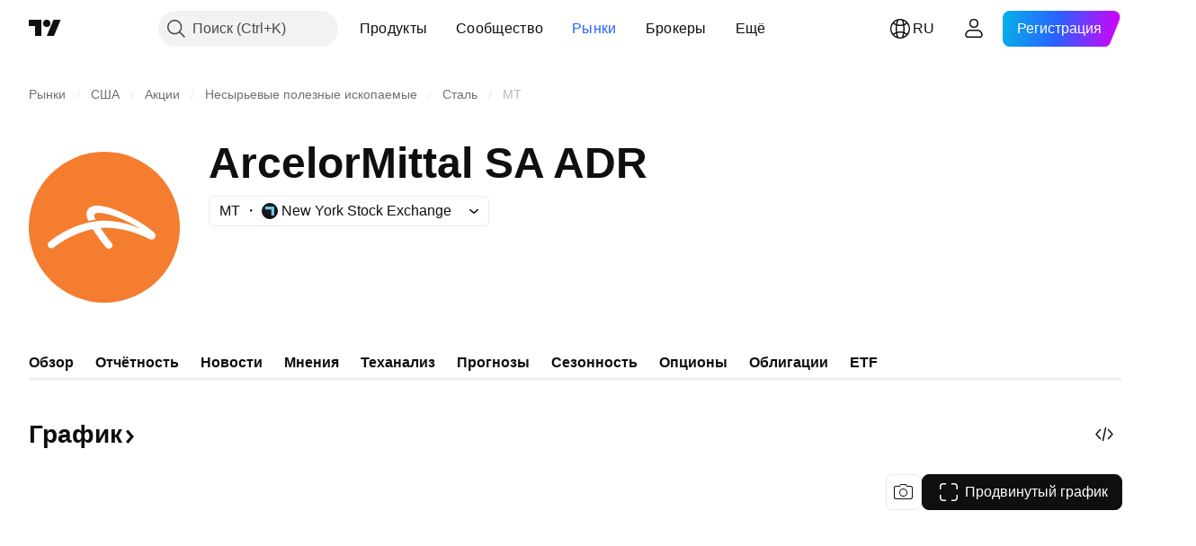

--- FILE ---
content_type: text/html; charset=utf-8
request_url: https://ru.tradingview.com/symbols/NYSE-MT/?solution=43000701943
body_size: 59885
content:

<!DOCTYPE html>
<html lang="ru" dir="ltr" class="is-not-authenticated is-not-pro  theme-light"
 data-theme="light">
<head><meta charset="utf-8" />
<meta name="viewport" content="width=device-width, initial-scale=1.0, maximum-scale=1.0, minimum-scale=1.0, user-scalable=no">	<script nonce="W09g/x6HhMOm7v79f3Btig==">window.initData = {};</script><title>Акции MT — цена и графики (NYSE:MT) — TradingView</title>
<!-- { block promo_footer_css_bundle } -->
		<!-- { render_css_bundle('promo_footer') } -->
		<link crossorigin="anonymous" href="https://static.tradingview.com/static/bundles/15992.6ab8fddbbeec572ad16b.css" rel="stylesheet" type="text/css"/>
	<!-- { endblock promo_footer_css_bundle } -->

	<!-- { block personal_css_bundle } -->

			<!-- render_css_bundle('category_base') -->
			<!-- render_css_bundle('category') -->

			<link crossorigin="anonymous" href="https://static.tradingview.com/static/bundles/7204.bd4a617f902d8e4336d7.css" rel="stylesheet" type="text/css"/>
<link crossorigin="anonymous" href="https://static.tradingview.com/static/bundles/77196.1ee43ed7cda5d814dba7.css" rel="stylesheet" type="text/css"/>
<link crossorigin="anonymous" href="https://static.tradingview.com/static/bundles/12874.2243f526973e835a8777.css" rel="stylesheet" type="text/css"/>
<link crossorigin="anonymous" href="https://static.tradingview.com/static/bundles/20541.ffebbd5b14e162a70fac.css" rel="stylesheet" type="text/css"/>
<link crossorigin="anonymous" href="https://static.tradingview.com/static/bundles/22691.df517de208b59f042c3b.css" rel="stylesheet" type="text/css"/>
<link crossorigin="anonymous" href="https://static.tradingview.com/static/bundles/72834.146c7925be9f43c9c767.css" rel="stylesheet" type="text/css"/>
<link crossorigin="anonymous" href="https://static.tradingview.com/static/bundles/6656.0e277b504c24d73f6420.css" rel="stylesheet" type="text/css"/>
<link crossorigin="anonymous" href="https://static.tradingview.com/static/bundles/97406.a24aa84d5466dfc219e3.css" rel="stylesheet" type="text/css"/>
<link crossorigin="anonymous" href="https://static.tradingview.com/static/bundles/51307.bb4e309d13e8ea654e19.css" rel="stylesheet" type="text/css"/>
<link crossorigin="anonymous" href="https://static.tradingview.com/static/bundles/62560.c8a32e4a427c0c57131c.css" rel="stylesheet" type="text/css"/>
<link crossorigin="anonymous" href="https://static.tradingview.com/static/bundles/4857.2a0b835c9459f5e8f334.css" rel="stylesheet" type="text/css"/>
<link crossorigin="anonymous" href="https://static.tradingview.com/static/bundles/60733.515b38c2fad56295e0d7.css" rel="stylesheet" type="text/css"/>
<link crossorigin="anonymous" href="https://static.tradingview.com/static/bundles/94584.053cede951b9d64dea44.css" rel="stylesheet" type="text/css"/>
<link crossorigin="anonymous" href="https://static.tradingview.com/static/bundles/52294.8c6373aa92664b86de9e.css" rel="stylesheet" type="text/css"/>
<link crossorigin="anonymous" href="https://static.tradingview.com/static/bundles/56167.a33c76f5549cc7102e61.css" rel="stylesheet" type="text/css"/>
<link crossorigin="anonymous" href="https://static.tradingview.com/static/bundles/72373.cdd20397318c8a54ee02.css" rel="stylesheet" type="text/css"/>
<link crossorigin="anonymous" href="https://static.tradingview.com/static/bundles/68820.b0c44555783cdd4786b8.css" rel="stylesheet" type="text/css"/>
<link crossorigin="anonymous" href="https://static.tradingview.com/static/bundles/39394.1f12e32e6d4c4b83fe10.css" rel="stylesheet" type="text/css"/>
<link crossorigin="anonymous" href="https://static.tradingview.com/static/bundles/28562.e29096bd778450adbd58.css" rel="stylesheet" type="text/css"/>
<link crossorigin="anonymous" href="https://static.tradingview.com/static/bundles/30331.cec6b9b458e103483d37.css" rel="stylesheet" type="text/css"/>
<link crossorigin="anonymous" href="https://static.tradingview.com/static/bundles/45207.4c0489c8756499c78a5e.css" rel="stylesheet" type="text/css"/>
<link crossorigin="anonymous" href="https://static.tradingview.com/static/bundles/5347.66e97921f2de4965604d.css" rel="stylesheet" type="text/css"/>
<link crossorigin="anonymous" href="https://static.tradingview.com/static/bundles/90145.8b74b8d86218eec14871.css" rel="stylesheet" type="text/css"/>
<link crossorigin="anonymous" href="https://static.tradingview.com/static/bundles/59334.4a832facb7e57c5e13f3.css" rel="stylesheet" type="text/css"/>
<link crossorigin="anonymous" href="https://static.tradingview.com/static/bundles/91361.140a08c3b11237f684ec.css" rel="stylesheet" type="text/css"/>
<link crossorigin="anonymous" href="https://static.tradingview.com/static/bundles/3691.a607e1947cc1d6442aef.css" rel="stylesheet" type="text/css"/>
<link crossorigin="anonymous" href="https://static.tradingview.com/static/bundles/79248.b085e41549ac76222ff0.css" rel="stylesheet" type="text/css"/>
<link crossorigin="anonymous" href="https://static.tradingview.com/static/bundles/17675.7322b9d581c3bd767a8f.css" rel="stylesheet" type="text/css"/>
<link crossorigin="anonymous" href="https://static.tradingview.com/static/bundles/48507.c2b4312adc616522c96a.css" rel="stylesheet" type="text/css"/>
<link crossorigin="anonymous" href="https://static.tradingview.com/static/bundles/52255.d675e248456677875a71.css" rel="stylesheet" type="text/css"/>
			<link crossorigin="anonymous" href="https://static.tradingview.com/static/bundles/95626.0b382ed55589e98e3418.css" rel="stylesheet" type="text/css"/>
<link crossorigin="anonymous" href="https://static.tradingview.com/static/bundles/88356.2020d73e26d49ab4f152.css" rel="stylesheet" type="text/css"/>
<link crossorigin="anonymous" href="https://static.tradingview.com/static/bundles/78820.3dc3168a8005e8c156fe.css" rel="stylesheet" type="text/css"/>
<link crossorigin="anonymous" href="https://static.tradingview.com/static/bundles/30608.1b5e0eb056a8145e2004.css" rel="stylesheet" type="text/css"/>
<link crossorigin="anonymous" href="https://static.tradingview.com/static/bundles/34700.362fa6a7ab1f3e3b06c4.css" rel="stylesheet" type="text/css"/>
<link crossorigin="anonymous" href="https://static.tradingview.com/static/bundles/17644.53a8a16a13c65b9ef1b6.css" rel="stylesheet" type="text/css"/>
<link crossorigin="anonymous" href="https://static.tradingview.com/static/bundles/22969.c32eeb1152afcd97b12e.css" rel="stylesheet" type="text/css"/>
<link crossorigin="anonymous" href="https://static.tradingview.com/static/bundles/66585.993b8d26d6975f2fa6c1.css" rel="stylesheet" type="text/css"/>
<link crossorigin="anonymous" href="https://static.tradingview.com/static/bundles/3004.893e8493ede47fdc9e97.css" rel="stylesheet" type="text/css"/>
<link crossorigin="anonymous" href="https://static.tradingview.com/static/bundles/78828.5bb76f10a0f822cc9f89.css" rel="stylesheet" type="text/css"/>
<link crossorigin="anonymous" href="https://static.tradingview.com/static/bundles/19465.d28d32a9cf4c8b2ae874.css" rel="stylesheet" type="text/css"/>
<link crossorigin="anonymous" href="https://static.tradingview.com/static/bundles/17708.76b53d849e04d07888c5.css" rel="stylesheet" type="text/css"/>
<link crossorigin="anonymous" href="https://static.tradingview.com/static/bundles/5193.e52e20403800cce198b0.css" rel="stylesheet" type="text/css"/>
<link crossorigin="anonymous" href="https://static.tradingview.com/static/bundles/51029.52bf22cf20129e43d305.css" rel="stylesheet" type="text/css"/>
<link crossorigin="anonymous" href="https://static.tradingview.com/static/bundles/72543.fd9c7fdf81b96fb22c7d.css" rel="stylesheet" type="text/css"/>
<link crossorigin="anonymous" href="https://static.tradingview.com/static/bundles/15127.08755d09afb2811cc922.css" rel="stylesheet" type="text/css"/>
<link crossorigin="anonymous" href="https://static.tradingview.com/static/bundles/23170.71338597533300e65499.css" rel="stylesheet" type="text/css"/>
<link crossorigin="anonymous" href="https://static.tradingview.com/static/bundles/41651.62c62b9357725600bfe8.css" rel="stylesheet" type="text/css"/>
<link crossorigin="anonymous" href="https://static.tradingview.com/static/bundles/5084.763f13567f3804bdb577.css" rel="stylesheet" type="text/css"/>
<link crossorigin="anonymous" href="https://static.tradingview.com/static/bundles/90002.75eb65f977c84b868ee3.css" rel="stylesheet" type="text/css"/>

			<!-- categories/base additional_css_bundles -->
				<!-- render_css_bundle(symbol_category_page_tab_overview) -->
				<link crossorigin="anonymous" href="https://static.tradingview.com/static/bundles/26184.a8e87c60a250a6212b03.css" rel="stylesheet" type="text/css"/>
<link crossorigin="anonymous" href="https://static.tradingview.com/static/bundles/62419.12891bfbb287744d3a89.css" rel="stylesheet" type="text/css"/>
<link crossorigin="anonymous" href="https://static.tradingview.com/static/bundles/32078.4dd8f716b361ea76fac9.css" rel="stylesheet" type="text/css"/>
<link crossorigin="anonymous" href="https://static.tradingview.com/static/bundles/50370.a1a91e4e3b8d4d56af6a.css" rel="stylesheet" type="text/css"/>
<link crossorigin="anonymous" href="https://static.tradingview.com/static/bundles/29903.89b41c884d5213432809.css" rel="stylesheet" type="text/css"/>
<link crossorigin="anonymous" href="https://static.tradingview.com/static/bundles/24840.08865a24cd22e705a127.css" rel="stylesheet" type="text/css"/>
<link crossorigin="anonymous" href="https://static.tradingview.com/static/bundles/84509.b78aa0f889805782a114.css" rel="stylesheet" type="text/css"/>
<link crossorigin="anonymous" href="https://static.tradingview.com/static/bundles/68650.e664998b1025f8944a19.css" rel="stylesheet" type="text/css"/>
<link crossorigin="anonymous" href="https://static.tradingview.com/static/bundles/62156.ce7b2959f31f83034b45.css" rel="stylesheet" type="text/css"/>
<link crossorigin="anonymous" href="https://static.tradingview.com/static/bundles/87828.b5acda22a891bd0b8b78.css" rel="stylesheet" type="text/css"/>
<link crossorigin="anonymous" href="https://static.tradingview.com/static/bundles/81350.86c68c4067216e42a0f1.css" rel="stylesheet" type="text/css"/>
<link crossorigin="anonymous" href="https://static.tradingview.com/static/bundles/18013.0655ac40c6882bf9e438.css" rel="stylesheet" type="text/css"/>
<link crossorigin="anonymous" href="https://static.tradingview.com/static/bundles/54123.b37eaf239cea1a4a4b98.css" rel="stylesheet" type="text/css"/>
<link crossorigin="anonymous" href="https://static.tradingview.com/static/bundles/3406.24a50d99637b4e3bf9e7.css" rel="stylesheet" type="text/css"/>
<link crossorigin="anonymous" href="https://static.tradingview.com/static/bundles/14544.83eca2c4704f4649b7a3.css" rel="stylesheet" type="text/css"/>
<link crossorigin="anonymous" href="https://static.tradingview.com/static/bundles/67877.2fb5f6f3eb739c16078d.css" rel="stylesheet" type="text/css"/>
<link crossorigin="anonymous" href="https://static.tradingview.com/static/bundles/11285.2ad4e54f72ca1dbe5a12.css" rel="stylesheet" type="text/css"/>
<link crossorigin="anonymous" href="https://static.tradingview.com/static/bundles/62882.bb7416e25ce047652be6.css" rel="stylesheet" type="text/css"/>
<link crossorigin="anonymous" href="https://static.tradingview.com/static/bundles/70835.249d27fbf7cfdf5dfd83.css" rel="stylesheet" type="text/css"/>
<link crossorigin="anonymous" href="https://static.tradingview.com/static/bundles/14896.f1db42b7b1545ca43c36.css" rel="stylesheet" type="text/css"/>
<link crossorigin="anonymous" href="https://static.tradingview.com/static/bundles/64463.906b5d47d47e4a2fad7b.css" rel="stylesheet" type="text/css"/>
<link crossorigin="anonymous" href="https://static.tradingview.com/static/bundles/98703.a2b02fc165a1c32d442e.css" rel="stylesheet" type="text/css"/>
<link crossorigin="anonymous" href="https://static.tradingview.com/static/bundles/37419.ec2a6e8f9fa5f15cee76.css" rel="stylesheet" type="text/css"/>
<link crossorigin="anonymous" href="https://static.tradingview.com/static/bundles/50846.d982930faa25ed8f82f1.css" rel="stylesheet" type="text/css"/>
<link crossorigin="anonymous" href="https://static.tradingview.com/static/bundles/86211.013ee7a196ef8a0d50da.css" rel="stylesheet" type="text/css"/>
<link crossorigin="anonymous" href="https://static.tradingview.com/static/bundles/20785.ff4d1676910a77c024eb.css" rel="stylesheet" type="text/css"/>
<link crossorigin="anonymous" href="https://static.tradingview.com/static/bundles/66504.f8f03e09b6c9491b680b.css" rel="stylesheet" type="text/css"/>
<link crossorigin="anonymous" href="https://static.tradingview.com/static/bundles/87536.9aaa50126d0c6d7ca110.css" rel="stylesheet" type="text/css"/>
<link crossorigin="anonymous" href="https://static.tradingview.com/static/bundles/90769.f5f264bb4298497c0f97.css" rel="stylesheet" type="text/css"/>
<link crossorigin="anonymous" href="https://static.tradingview.com/static/bundles/90639.7dd9df5592fa3bfd0827.css" rel="stylesheet" type="text/css"/>
<link crossorigin="anonymous" href="https://static.tradingview.com/static/bundles/35711.3a98d63a62949fc7e626.css" rel="stylesheet" type="text/css"/>
<link crossorigin="anonymous" href="https://static.tradingview.com/static/bundles/86623.f8fd2683876492fac869.css" rel="stylesheet" type="text/css"/>
<link crossorigin="anonymous" href="https://static.tradingview.com/static/bundles/21147.69a11f3f84fc5c10fdf9.css" rel="stylesheet" type="text/css"/>
<link crossorigin="anonymous" href="https://static.tradingview.com/static/bundles/85624.4fbbc0eda1071fb9ab6a.css" rel="stylesheet" type="text/css"/>
<link crossorigin="anonymous" href="https://static.tradingview.com/static/bundles/75290.538b44b2f92101ea939c.css" rel="stylesheet" type="text/css"/>
<link crossorigin="anonymous" href="https://static.tradingview.com/static/bundles/79780.84d89360ede6a350ded3.css" rel="stylesheet" type="text/css"/>
<link crossorigin="anonymous" href="https://static.tradingview.com/static/bundles/50694.e8c29c22063c80408cca.css" rel="stylesheet" type="text/css"/>
<link crossorigin="anonymous" href="https://static.tradingview.com/static/bundles/10930.1ae4e60f075fe195a03e.css" rel="stylesheet" type="text/css"/>
<link crossorigin="anonymous" href="https://static.tradingview.com/static/bundles/20710.25734f0c91633f24d1d7.css" rel="stylesheet" type="text/css"/>
<link crossorigin="anonymous" href="https://static.tradingview.com/static/bundles/41215.c1d75d260a744bcb31f6.css" rel="stylesheet" type="text/css"/>
<link crossorigin="anonymous" href="https://static.tradingview.com/static/bundles/83580.fdc9454547343089f3c6.css" rel="stylesheet" type="text/css"/>
<link crossorigin="anonymous" href="https://static.tradingview.com/static/bundles/49560.78f7c9a7761d9f4a6f41.css" rel="stylesheet" type="text/css"/>
<link crossorigin="anonymous" href="https://static.tradingview.com/static/bundles/92346.cfd020c28c1ce7d39186.css" rel="stylesheet" type="text/css"/>
<link crossorigin="anonymous" href="https://static.tradingview.com/static/bundles/20789.ab5c2b3cb921527e4170.css" rel="stylesheet" type="text/css"/>
<link crossorigin="anonymous" href="https://static.tradingview.com/static/bundles/29592.6154c4943032cbc1f19b.css" rel="stylesheet" type="text/css"/>
<link crossorigin="anonymous" href="https://static.tradingview.com/static/bundles/87250.428bcd21a32935f387a6.css" rel="stylesheet" type="text/css"/>
<link crossorigin="anonymous" href="https://static.tradingview.com/static/bundles/68601.b92b709c3f2198c9208e.css" rel="stylesheet" type="text/css"/>
<link crossorigin="anonymous" href="https://static.tradingview.com/static/bundles/76780.54dd3a6396f77a36914a.css" rel="stylesheet" type="text/css"/>
<link crossorigin="anonymous" href="https://static.tradingview.com/static/bundles/48872.1b4893b23f9dedf57c6b.css" rel="stylesheet" type="text/css"/>
<link crossorigin="anonymous" href="https://static.tradingview.com/static/bundles/69331.ffddeb442dc6f8a08434.css" rel="stylesheet" type="text/css"/>
<link crossorigin="anonymous" href="https://static.tradingview.com/static/bundles/20683.6e4b238c48ae896d5904.css" rel="stylesheet" type="text/css"/>
<link crossorigin="anonymous" href="https://static.tradingview.com/static/bundles/18138.0702cc8b2c15b3b0fc80.css" rel="stylesheet" type="text/css"/>
<link crossorigin="anonymous" href="https://static.tradingview.com/static/bundles/12936.720acb408c0264375d61.css" rel="stylesheet" type="text/css"/>
<link crossorigin="anonymous" href="https://static.tradingview.com/static/bundles/64083.f836de9d5fc0158965ed.css" rel="stylesheet" type="text/css"/>
<link crossorigin="anonymous" href="https://static.tradingview.com/static/bundles/39537.950ebe684b0ab9261cbc.css" rel="stylesheet" type="text/css"/>
<link crossorigin="anonymous" href="https://static.tradingview.com/static/bundles/64416.db3df9eaf27fef831994.css" rel="stylesheet" type="text/css"/>
<link crossorigin="anonymous" href="https://static.tradingview.com/static/bundles/10810.a2c5ef94acd1f7dbcec3.css" rel="stylesheet" type="text/css"/>
<link crossorigin="anonymous" href="https://static.tradingview.com/static/bundles/88541.3aa9b207910d1acfd2b4.css" rel="stylesheet" type="text/css"/>
<link crossorigin="anonymous" href="https://static.tradingview.com/static/bundles/41335.ca1f0de98bdf5fd6c1ad.css" rel="stylesheet" type="text/css"/>
<link crossorigin="anonymous" href="https://static.tradingview.com/static/bundles/51423.39232a45717797cd17f1.css" rel="stylesheet" type="text/css"/>
<link crossorigin="anonymous" href="https://static.tradingview.com/static/bundles/50340.5bb9da7bd883e9b7ffe0.css" rel="stylesheet" type="text/css"/>
<link crossorigin="anonymous" href="https://static.tradingview.com/static/bundles/73391.16e880c198687ed6e94f.css" rel="stylesheet" type="text/css"/>
<link crossorigin="anonymous" href="https://static.tradingview.com/static/bundles/32399.e845531d8d9162d05ccf.css" rel="stylesheet" type="text/css"/>
<link crossorigin="anonymous" href="https://static.tradingview.com/static/bundles/68401.01ed3de30b8417f393ff.css" rel="stylesheet" type="text/css"/>
<link crossorigin="anonymous" href="https://static.tradingview.com/static/bundles/21997.728ba55a5aaf81b429bd.css" rel="stylesheet" type="text/css"/>
<link crossorigin="anonymous" href="https://static.tradingview.com/static/bundles/58983.84938a3269245d00da8f.css" rel="stylesheet" type="text/css"/>
<link crossorigin="anonymous" href="https://static.tradingview.com/static/bundles/62082.2f538b63a0dae43a1498.css" rel="stylesheet" type="text/css"/>
<link crossorigin="anonymous" href="https://static.tradingview.com/static/bundles/44337.d9c445f671d01a5a353c.css" rel="stylesheet" type="text/css"/>
<link crossorigin="anonymous" href="https://static.tradingview.com/static/bundles/94922.bb37750083b3bd30bad0.css" rel="stylesheet" type="text/css"/>
<link crossorigin="anonymous" href="https://static.tradingview.com/static/bundles/17930.7b9420b39ed805a86ca9.css" rel="stylesheet" type="text/css"/>
<link crossorigin="anonymous" href="https://static.tradingview.com/static/bundles/30201.0b88dc48ccd54f3d34b3.css" rel="stylesheet" type="text/css"/>
<link crossorigin="anonymous" href="https://static.tradingview.com/static/bundles/47859.6bcb6b23140a9c36984c.css" rel="stylesheet" type="text/css"/>
<link crossorigin="anonymous" href="https://static.tradingview.com/static/bundles/23219.12a53a8ea2d852d86d03.css" rel="stylesheet" type="text/css"/>
<link crossorigin="anonymous" href="https://static.tradingview.com/static/bundles/47854.f40ae4ba01b0fd3e8701.css" rel="stylesheet" type="text/css"/>
<link crossorigin="anonymous" href="https://static.tradingview.com/static/bundles/82285.63149d8ce8507412536c.css" rel="stylesheet" type="text/css"/>
<link crossorigin="anonymous" href="https://static.tradingview.com/static/bundles/34383.63163c9cbb7c75e4d9e2.css" rel="stylesheet" type="text/css"/>
<link crossorigin="anonymous" href="https://static.tradingview.com/static/bundles/29142.6cef04f430874ea6ab4d.css" rel="stylesheet" type="text/css"/>
<link crossorigin="anonymous" href="https://static.tradingview.com/static/bundles/32659.d0ba0016a2225fb3ab18.css" rel="stylesheet" type="text/css"/>
<link crossorigin="anonymous" href="https://static.tradingview.com/static/bundles/11184.c715ab0a81794a4ab238.css" rel="stylesheet" type="text/css"/>
<link crossorigin="anonymous" href="https://static.tradingview.com/static/bundles/48357.cf6c7cdbbfbde9129dd7.css" rel="stylesheet" type="text/css"/>
<link crossorigin="anonymous" href="https://static.tradingview.com/static/bundles/62517.3aa2a1abf28b4b3199b4.css" rel="stylesheet" type="text/css"/>
<link crossorigin="anonymous" href="https://static.tradingview.com/static/bundles/91493.36bdab8ab2bf8b84c473.css" rel="stylesheet" type="text/css"/>
<link crossorigin="anonymous" href="https://static.tradingview.com/static/bundles/3333.7c1beb539fd09a9acd52.css" rel="stylesheet" type="text/css"/>
<link crossorigin="anonymous" href="https://static.tradingview.com/static/bundles/17314.79b155bcc8f2cb68537a.css" rel="stylesheet" type="text/css"/>
<link crossorigin="anonymous" href="https://static.tradingview.com/static/bundles/61089.386cd2415892cde7ab22.css" rel="stylesheet" type="text/css"/>
<link crossorigin="anonymous" href="https://static.tradingview.com/static/bundles/51972.7b889ac60118467f01a4.css" rel="stylesheet" type="text/css"/>
<link crossorigin="anonymous" href="https://static.tradingview.com/static/bundles/96836.508d654834f0d41098de.css" rel="stylesheet" type="text/css"/>
<link crossorigin="anonymous" href="https://static.tradingview.com/static/bundles/60837.acc938c98a8a92f1a5f6.css" rel="stylesheet" type="text/css"/>
<link crossorigin="anonymous" href="https://static.tradingview.com/static/bundles/58108.80c618a3fa2b20420af6.css" rel="stylesheet" type="text/css"/>
<link crossorigin="anonymous" href="https://static.tradingview.com/static/bundles/20188.1901624855aa8d392e99.css" rel="stylesheet" type="text/css"/>
<link crossorigin="anonymous" href="https://static.tradingview.com/static/bundles/94980.2c972bc3fed7a351ab51.css" rel="stylesheet" type="text/css"/>
<link crossorigin="anonymous" href="https://static.tradingview.com/static/bundles/86847.c60c750d4761456949bf.css" rel="stylesheet" type="text/css"/>
<link crossorigin="anonymous" href="https://static.tradingview.com/static/bundles/43463.e50e1d19c7ff11224c77.css" rel="stylesheet" type="text/css"/>
<link crossorigin="anonymous" href="https://static.tradingview.com/static/bundles/45354.dfac20425a447c1e6a26.css" rel="stylesheet" type="text/css"/>
<link crossorigin="anonymous" href="https://static.tradingview.com/static/bundles/77214.dd5dee0470d132e05af6.css" rel="stylesheet" type="text/css"/>
<link crossorigin="anonymous" href="https://static.tradingview.com/static/bundles/81390.3f164483e1b7f9324d7e.css" rel="stylesheet" type="text/css"/>
<link crossorigin="anonymous" href="https://static.tradingview.com/static/bundles/82128.5807bc9fc48e4dbead4c.css" rel="stylesheet" type="text/css"/>
<link crossorigin="anonymous" href="https://static.tradingview.com/static/bundles/88119.8df368832bdb07890c87.css" rel="stylesheet" type="text/css"/>
<link crossorigin="anonymous" href="https://static.tradingview.com/static/bundles/13317.721c031d9a346e88b418.css" rel="stylesheet" type="text/css"/>
<link crossorigin="anonymous" href="https://static.tradingview.com/static/bundles/48366.025bed6388dffee20444.css" rel="stylesheet" type="text/css"/>
			<!-- / categories/base additional_css_bundles -->

	<!-- { endblock personal_css_bundle } -->

	<!-- { block extra_styles } -->
	<!-- { endblock extra_styles } --><script nonce="W09g/x6HhMOm7v79f3Btig==">
	window.locale = 'ru';
	window.language = 'ru';
</script>
	<!-- { block promo_footer_js_bundle } -->
		<!-- { render_js_bundle('promo_footer') } -->
		<link crossorigin="anonymous" href="https://static.tradingview.com/static/bundles/ru.63639.1944621f814981fac967.js" rel="preload" as="script"/>
<link crossorigin="anonymous" href="https://static.tradingview.com/static/bundles/25096.92bda83ae2bfdec74d91.js" rel="preload" as="script"/>
<link crossorigin="anonymous" href="https://static.tradingview.com/static/bundles/promo_footer.9f40f89abe3e542d0c59.js" rel="preload" as="script"/><script crossorigin="anonymous" src="https://static.tradingview.com/static/bundles/ru.63639.1944621f814981fac967.js" defer></script>
<script crossorigin="anonymous" src="https://static.tradingview.com/static/bundles/25096.92bda83ae2bfdec74d91.js" defer></script>
<script crossorigin="anonymous" src="https://static.tradingview.com/static/bundles/promo_footer.9f40f89abe3e542d0c59.js" defer></script>
	<!-- { endblock promo_footer_js_bundle } -->

	<!-- { block personal_js_bundle } -->
<!-- render_js_bundle('category_base') -->
			<!-- render_js_bundle('category') -->

			<link crossorigin="anonymous" href="https://static.tradingview.com/static/bundles/runtime.4c6ffe7c2bbdd3d1ad96.js" rel="preload" as="script"/>
<link crossorigin="anonymous" href="https://static.tradingview.com/static/bundles/ru.11389.2b9c5a4a377923252369.js" rel="preload" as="script"/>
<link crossorigin="anonymous" href="https://static.tradingview.com/static/bundles/32227.d826c45d2d27f2ff4314.js" rel="preload" as="script"/>
<link crossorigin="anonymous" href="https://static.tradingview.com/static/bundles/77507.fb006c0c7a02051cf5cd.js" rel="preload" as="script"/>
<link crossorigin="anonymous" href="https://static.tradingview.com/static/bundles/22665.478e72b4af5ae0c375ec.js" rel="preload" as="script"/>
<link crossorigin="anonymous" href="https://static.tradingview.com/static/bundles/12886.7be7542f140baf734d79.js" rel="preload" as="script"/>
<link crossorigin="anonymous" href="https://static.tradingview.com/static/bundles/22023.035d84389dc598280aca.js" rel="preload" as="script"/>
<link crossorigin="anonymous" href="https://static.tradingview.com/static/bundles/2373.7f1c5f402e07b6f9d0b4.js" rel="preload" as="script"/>
<link crossorigin="anonymous" href="https://static.tradingview.com/static/bundles/62134.57ec9cb3f1548c6e710a.js" rel="preload" as="script"/>
<link crossorigin="anonymous" href="https://static.tradingview.com/static/bundles/1620.cf91b3df49fde2229d37.js" rel="preload" as="script"/>
<link crossorigin="anonymous" href="https://static.tradingview.com/static/bundles/68134.53b8dc667ab093512b37.js" rel="preload" as="script"/>
<link crossorigin="anonymous" href="https://static.tradingview.com/static/bundles/93243.d16dcf8fc50e14d67819.js" rel="preload" as="script"/>
<link crossorigin="anonymous" href="https://static.tradingview.com/static/bundles/42118.bbb421f8429d470f632c.js" rel="preload" as="script"/>
<link crossorigin="anonymous" href="https://static.tradingview.com/static/bundles/32378.b87f7c1aed020f9c3427.js" rel="preload" as="script"/>
<link crossorigin="anonymous" href="https://static.tradingview.com/static/bundles/29138.7f85e2418196e920beee.js" rel="preload" as="script"/>
<link crossorigin="anonymous" href="https://static.tradingview.com/static/bundles/23298.0b1a2a8df7ae6c4f9aff.js" rel="preload" as="script"/>
<link crossorigin="anonymous" href="https://static.tradingview.com/static/bundles/91834.e171e6fa6b70418d852b.js" rel="preload" as="script"/>
<link crossorigin="anonymous" href="https://static.tradingview.com/static/bundles/81015.c5fe71efdf25ba7bb850.js" rel="preload" as="script"/>
<link crossorigin="anonymous" href="https://static.tradingview.com/static/bundles/70241.3d9bbccdea83ccabe7c4.js" rel="preload" as="script"/>
<link crossorigin="anonymous" href="https://static.tradingview.com/static/bundles/category_base.423a48656337523b2599.js" rel="preload" as="script"/><script crossorigin="anonymous" src="https://static.tradingview.com/static/bundles/runtime.4c6ffe7c2bbdd3d1ad96.js" defer></script>
<script crossorigin="anonymous" src="https://static.tradingview.com/static/bundles/ru.11389.2b9c5a4a377923252369.js" defer></script>
<script crossorigin="anonymous" src="https://static.tradingview.com/static/bundles/32227.d826c45d2d27f2ff4314.js" defer></script>
<script crossorigin="anonymous" src="https://static.tradingview.com/static/bundles/77507.fb006c0c7a02051cf5cd.js" defer></script>
<script crossorigin="anonymous" src="https://static.tradingview.com/static/bundles/22665.478e72b4af5ae0c375ec.js" defer></script>
<script crossorigin="anonymous" src="https://static.tradingview.com/static/bundles/12886.7be7542f140baf734d79.js" defer></script>
<script crossorigin="anonymous" src="https://static.tradingview.com/static/bundles/22023.035d84389dc598280aca.js" defer></script>
<script crossorigin="anonymous" src="https://static.tradingview.com/static/bundles/2373.7f1c5f402e07b6f9d0b4.js" defer></script>
<script crossorigin="anonymous" src="https://static.tradingview.com/static/bundles/62134.57ec9cb3f1548c6e710a.js" defer></script>
<script crossorigin="anonymous" src="https://static.tradingview.com/static/bundles/1620.cf91b3df49fde2229d37.js" defer></script>
<script crossorigin="anonymous" src="https://static.tradingview.com/static/bundles/68134.53b8dc667ab093512b37.js" defer></script>
<script crossorigin="anonymous" src="https://static.tradingview.com/static/bundles/93243.d16dcf8fc50e14d67819.js" defer></script>
<script crossorigin="anonymous" src="https://static.tradingview.com/static/bundles/42118.bbb421f8429d470f632c.js" defer></script>
<script crossorigin="anonymous" src="https://static.tradingview.com/static/bundles/32378.b87f7c1aed020f9c3427.js" defer></script>
<script crossorigin="anonymous" src="https://static.tradingview.com/static/bundles/29138.7f85e2418196e920beee.js" defer></script>
<script crossorigin="anonymous" src="https://static.tradingview.com/static/bundles/23298.0b1a2a8df7ae6c4f9aff.js" defer></script>
<script crossorigin="anonymous" src="https://static.tradingview.com/static/bundles/91834.e171e6fa6b70418d852b.js" defer></script>
<script crossorigin="anonymous" src="https://static.tradingview.com/static/bundles/81015.c5fe71efdf25ba7bb850.js" defer></script>
<script crossorigin="anonymous" src="https://static.tradingview.com/static/bundles/70241.3d9bbccdea83ccabe7c4.js" defer></script>
<script crossorigin="anonymous" src="https://static.tradingview.com/static/bundles/category_base.423a48656337523b2599.js" defer></script>
			<link crossorigin="anonymous" href="https://static.tradingview.com/static/bundles/ru.22589.11c41dbeaa9440298940.js" rel="preload" as="script"/>
<link crossorigin="anonymous" href="https://static.tradingview.com/static/bundles/84434.120d06989366c97d852e.js" rel="preload" as="script"/>
<link crossorigin="anonymous" href="https://static.tradingview.com/static/bundles/25977.1ca0e0e11ed027ab1369.js" rel="preload" as="script"/>
<link crossorigin="anonymous" href="https://static.tradingview.com/static/bundles/98777.b0d6b6f1842467663bf5.js" rel="preload" as="script"/>
<link crossorigin="anonymous" href="https://static.tradingview.com/static/bundles/4570.7df04ff726ec9de10a0f.js" rel="preload" as="script"/>
<link crossorigin="anonymous" href="https://static.tradingview.com/static/bundles/24377.3bc2e021db733b51d5d1.js" rel="preload" as="script"/>
<link crossorigin="anonymous" href="https://static.tradingview.com/static/bundles/44199.3dbc4d801452c6cddeb7.js" rel="preload" as="script"/>
<link crossorigin="anonymous" href="https://static.tradingview.com/static/bundles/77348.bd9cdbb17234f11d109f.js" rel="preload" as="script"/>
<link crossorigin="anonymous" href="https://static.tradingview.com/static/bundles/8721.9b0f32f0e7525003e53d.js" rel="preload" as="script"/>
<link crossorigin="anonymous" href="https://static.tradingview.com/static/bundles/54688.525016de76035aa87841.js" rel="preload" as="script"/>
<link crossorigin="anonymous" href="https://static.tradingview.com/static/bundles/81967.9ac06e70ce376693219c.js" rel="preload" as="script"/>
<link crossorigin="anonymous" href="https://static.tradingview.com/static/bundles/36921.46f26feda38a5895dd86.js" rel="preload" as="script"/>
<link crossorigin="anonymous" href="https://static.tradingview.com/static/bundles/category.713f1d4ce8f42423b8d3.js" rel="preload" as="script"/><script crossorigin="anonymous" src="https://static.tradingview.com/static/bundles/ru.22589.11c41dbeaa9440298940.js" defer></script>
<script crossorigin="anonymous" src="https://static.tradingview.com/static/bundles/84434.120d06989366c97d852e.js" defer></script>
<script crossorigin="anonymous" src="https://static.tradingview.com/static/bundles/25977.1ca0e0e11ed027ab1369.js" defer></script>
<script crossorigin="anonymous" src="https://static.tradingview.com/static/bundles/98777.b0d6b6f1842467663bf5.js" defer></script>
<script crossorigin="anonymous" src="https://static.tradingview.com/static/bundles/4570.7df04ff726ec9de10a0f.js" defer></script>
<script crossorigin="anonymous" src="https://static.tradingview.com/static/bundles/24377.3bc2e021db733b51d5d1.js" defer></script>
<script crossorigin="anonymous" src="https://static.tradingview.com/static/bundles/44199.3dbc4d801452c6cddeb7.js" defer></script>
<script crossorigin="anonymous" src="https://static.tradingview.com/static/bundles/77348.bd9cdbb17234f11d109f.js" defer></script>
<script crossorigin="anonymous" src="https://static.tradingview.com/static/bundles/8721.9b0f32f0e7525003e53d.js" defer></script>
<script crossorigin="anonymous" src="https://static.tradingview.com/static/bundles/54688.525016de76035aa87841.js" defer></script>
<script crossorigin="anonymous" src="https://static.tradingview.com/static/bundles/81967.9ac06e70ce376693219c.js" defer></script>
<script crossorigin="anonymous" src="https://static.tradingview.com/static/bundles/36921.46f26feda38a5895dd86.js" defer></script>
<script crossorigin="anonymous" src="https://static.tradingview.com/static/bundles/category.713f1d4ce8f42423b8d3.js" defer></script>	<!-- { endblock personal_js_bundle } -->

	<!-- { block additional_js_bundle } -->
<!-- categories/base additional_js_bundles -->				<!-- render_js_bundle(symbol_category_page_tab_overview) -->
				<link crossorigin="anonymous" href="https://static.tradingview.com/static/bundles/ru.74401.677745386d112d65db18.js" rel="preload" as="script"/>
<link crossorigin="anonymous" href="https://static.tradingview.com/static/bundles/ru.92239.14758e77c23ab76222b1.js" rel="preload" as="script"/>
<link crossorigin="anonymous" href="https://static.tradingview.com/static/bundles/74570.59f817c013ee3e5541b3.js" rel="preload" as="script"/>
<link crossorigin="anonymous" href="https://static.tradingview.com/static/bundles/39053.fd5a915a0d8b344fec9e.js" rel="preload" as="script"/>
<link crossorigin="anonymous" href="https://static.tradingview.com/static/bundles/77978.7cf853c9d929c515176f.js" rel="preload" as="script"/>
<link crossorigin="anonymous" href="https://static.tradingview.com/static/bundles/41494.e6d0c690af6c5ff8ee4c.js" rel="preload" as="script"/>
<link crossorigin="anonymous" href="https://static.tradingview.com/static/bundles/39381.2ea58d3e82f89467cee1.js" rel="preload" as="script"/>
<link crossorigin="anonymous" href="https://static.tradingview.com/static/bundles/69020.dc9dafcb4a70a254f881.js" rel="preload" as="script"/>
<link crossorigin="anonymous" href="https://static.tradingview.com/static/bundles/93647.07e78875dd3e617bbe47.js" rel="preload" as="script"/>
<link crossorigin="anonymous" href="https://static.tradingview.com/static/bundles/11387.05ad14c48da050bdf278.js" rel="preload" as="script"/>
<link crossorigin="anonymous" href="https://static.tradingview.com/static/bundles/55623.bcb33484a6160e795a2e.js" rel="preload" as="script"/>
<link crossorigin="anonymous" href="https://static.tradingview.com/static/bundles/91922.0738dd350a866edfbdfd.js" rel="preload" as="script"/>
<link crossorigin="anonymous" href="https://static.tradingview.com/static/bundles/53127.940eab1a8e2a2aece1db.js" rel="preload" as="script"/>
<link crossorigin="anonymous" href="https://static.tradingview.com/static/bundles/3673.76001480fa98d1a7db57.js" rel="preload" as="script"/>
<link crossorigin="anonymous" href="https://static.tradingview.com/static/bundles/69873.7b6ffafcad935836b382.js" rel="preload" as="script"/>
<link crossorigin="anonymous" href="https://static.tradingview.com/static/bundles/51865.2d5bb765ec1fd4da8cc1.js" rel="preload" as="script"/>
<link crossorigin="anonymous" href="https://static.tradingview.com/static/bundles/init-symbol-page-tab-overview.9d5106386f7040c9b3b3.js" rel="preload" as="script"/>
<link crossorigin="anonymous" href="https://static.tradingview.com/static/bundles/symbol_category_page_tab_overview.d872091335ed830940d7.js" rel="preload" as="script"/><script crossorigin="anonymous" src="https://static.tradingview.com/static/bundles/ru.74401.677745386d112d65db18.js" defer></script>
<script crossorigin="anonymous" src="https://static.tradingview.com/static/bundles/ru.92239.14758e77c23ab76222b1.js" defer></script>
<script crossorigin="anonymous" src="https://static.tradingview.com/static/bundles/74570.59f817c013ee3e5541b3.js" defer></script>
<script crossorigin="anonymous" src="https://static.tradingview.com/static/bundles/39053.fd5a915a0d8b344fec9e.js" defer></script>
<script crossorigin="anonymous" src="https://static.tradingview.com/static/bundles/77978.7cf853c9d929c515176f.js" defer></script>
<script crossorigin="anonymous" src="https://static.tradingview.com/static/bundles/41494.e6d0c690af6c5ff8ee4c.js" defer></script>
<script crossorigin="anonymous" src="https://static.tradingview.com/static/bundles/39381.2ea58d3e82f89467cee1.js" defer></script>
<script crossorigin="anonymous" src="https://static.tradingview.com/static/bundles/69020.dc9dafcb4a70a254f881.js" defer></script>
<script crossorigin="anonymous" src="https://static.tradingview.com/static/bundles/93647.07e78875dd3e617bbe47.js" defer></script>
<script crossorigin="anonymous" src="https://static.tradingview.com/static/bundles/11387.05ad14c48da050bdf278.js" defer></script>
<script crossorigin="anonymous" src="https://static.tradingview.com/static/bundles/55623.bcb33484a6160e795a2e.js" defer></script>
<script crossorigin="anonymous" src="https://static.tradingview.com/static/bundles/91922.0738dd350a866edfbdfd.js" defer></script>
<script crossorigin="anonymous" src="https://static.tradingview.com/static/bundles/53127.940eab1a8e2a2aece1db.js" defer></script>
<script crossorigin="anonymous" src="https://static.tradingview.com/static/bundles/3673.76001480fa98d1a7db57.js" defer></script>
<script crossorigin="anonymous" src="https://static.tradingview.com/static/bundles/69873.7b6ffafcad935836b382.js" defer></script>
<script crossorigin="anonymous" src="https://static.tradingview.com/static/bundles/51865.2d5bb765ec1fd4da8cc1.js" defer></script>
<script crossorigin="anonymous" src="https://static.tradingview.com/static/bundles/init-symbol-page-tab-overview.9d5106386f7040c9b3b3.js" defer></script>
<script crossorigin="anonymous" src="https://static.tradingview.com/static/bundles/symbol_category_page_tab_overview.d872091335ed830940d7.js" defer></script>
			<!-- / categories/base additional_js_bundles -->	<!-- { endblock additional_js_bundle } -->	<script nonce="W09g/x6HhMOm7v79f3Btig==">
		window.initData = window.initData || {};
		window.initData.theme = "light";
			(()=>{"use strict";const t=/(?:^|;)\s*theme=(dark|light)(?:;|$)|$/.exec(document.cookie)[1];t&&(document.documentElement.classList.toggle("theme-dark","dark"===t),document.documentElement.classList.toggle("theme-light","light"===t),document.documentElement.dataset.theme=t,window.initData=window.initData||{},window.initData.theme=t)})();
	</script>
	<script nonce="W09g/x6HhMOm7v79f3Btig==">
		(()=>{"use strict";"undefined"!=typeof window&&"undefined"!=typeof navigator&&/mac/i.test(navigator.platform)&&document.documentElement.classList.add("mac_os_system")})();
	</script>

	<script nonce="W09g/x6HhMOm7v79f3Btig==">var environment = "battle";
		window.WS_HOST_PING_REQUIRED = true;
		window.BUILD_TIME = "2026-01-20T09:00:31";
		window.WEBSOCKET_HOST = "data.tradingview.com";
		window.WEBSOCKET_PRO_HOST = "prodata.tradingview.com";
		window.WEBSOCKET_HOST_FOR_DEEP_BACKTESTING = "history-data.tradingview.com";
		window.WIDGET_HOST = "https://www.tradingview-widget.com";
		window.TradingView = window.TradingView || {};
	</script>

	<link rel="conversions-config" href="https://s3.tradingview.com/conversions_ru.json">
	<link rel="metrics-config" href="https://scanner-backend.tradingview.com/enum/ordered?id=metrics_full_name,metrics&lang=ru&label-product=ytm-metrics-plan.json" crossorigin>

	<script nonce="W09g/x6HhMOm7v79f3Btig==">
		(()=>{"use strict";function e(e,t=!1){const{searchParams:n}=new URL(String(location));let s="true"===n.get("mobileapp_new"),o="true"===n.get("mobileapp");if(!t){const e=function(e){const t=e+"=",n=document.cookie.split(";");for(let e=0;e<n.length;e++){let s=n[e];for(;" "===s.charAt(0);)s=s.substring(1,s.length);if(0===s.indexOf(t))return s.substring(t.length,s.length)}return null}("tv_app")||"";s||=["android","android_nps"].includes(e),o||="ios"===e}return!("new"!==e&&"any"!==e||!s)||!("new"===e||!o)}const t="undefined"!=typeof window&&"undefined"!=typeof navigator,n=t&&"ontouchstart"in window,s=(t&&n&&window,t&&(n||navigator.maxTouchPoints),t&&window.chrome&&window.chrome.runtime,t&&window.navigator.userAgent.toLowerCase().indexOf("firefox"),t&&/\sEdge\/\d\d\b/.test(navigator.userAgent),t&&Boolean(navigator.vendor)&&navigator.vendor.indexOf("Apple")>-1&&-1===navigator.userAgent.indexOf("CriOS")&&navigator.userAgent.indexOf("FxiOS"),t&&/mac/i.test(navigator.platform),t&&/Win32|Win64/i.test(navigator.platform),t&&/Linux/i.test(navigator.platform),t&&/Android/i.test(navigator.userAgent)),o=t&&/BlackBerry/i.test(navigator.userAgent),i=t&&/iPhone|iPad|iPod/.test(navigator.platform),c=t&&/Opera Mini/i.test(navigator.userAgent),r=t&&("MacIntel"===navigator.platform&&navigator.maxTouchPoints>1||/iPad/.test(navigator.platform)),a=s||o||i||c,h=window.TradingView=window.TradingView||{};const _={Android:()=>s,BlackBerry:()=>o,iOS:()=>i,Opera:()=>c,isIPad:()=>r,any:()=>a};h.isMobile=_;const l=new Map;function d(){const e=window.location.pathname,t=window.location.host,n=`${t}${e}`;return l.has(n)||l.set(n,function(e,t){const n=["^widget-docs"];for(const e of n)if(new RegExp(e).test(t))return!0;const s=["^widgetembed/?$","^cmewidgetembed/?$","^([0-9a-zA-Z-]+)/widgetembed/?$","^([0-9a-zA-Z-]+)/widgetstatic/?$","^([0-9a-zA-Z-]+)?/?mediumwidgetembed/?$","^twitter-chart/?$","^telegram/chart/?$","^embed/([0-9a-zA-Z]{8})/?$","^widgetpopup/?$","^extension/?$","^idea-popup/?$","^hotlistswidgetembed/?$","^([0-9a-zA-Z-]+)/hotlistswidgetembed/?$","^marketoverviewwidgetembed/?$","^([0-9a-zA-Z-]+)/marketoverviewwidgetembed/?$","^eventswidgetembed/?$","^tickerswidgetembed/?$","^forexcrossrateswidgetembed/?$","^forexheatmapwidgetembed/?$","^marketquoteswidgetembed/?$","^screenerwidget/?$","^cryptomktscreenerwidget/?$","^([0-9a-zA-Z-]+)/cryptomktscreenerwidget/?$","^([0-9a-zA-Z-]+)/marketquoteswidgetembed/?$","^technical-analysis-widget-embed/$","^singlequotewidgetembed/?$","^([0-9a-zA-Z-]+)/singlequotewidgetembed/?$","^embed-widget/([0-9a-zA-Z-]+)/(([0-9a-zA-Z-]+)/)?$","^widget-docs/([0-9a-zA-Z-]+)/([0-9a-zA-Z-/]+)?$"],o=e.replace(/^\//,"");let i;for(let e=s.length-1;e>=0;e--)if(i=new RegExp(s[e]),i.test(o))return!0;return!1}(e,t)),l.get(n)??!1}h.onWidget=d;const g=()=>{},u="~m~";class m{constructor(e,t={}){this.sessionid=null,this.connected=!1,this._timeout=null,this._base=e,this._options={timeout:t.timeout||2e4,connectionType:t.connectionType}}connect(){this._socket=new WebSocket(this._prepareUrl()),this._socket.onmessage=e=>{
if("string"!=typeof e.data)throw new TypeError(`The WebSocket message should be a string. Recieved ${Object.prototype.toString.call(e.data)}`);this._onData(e.data)},this._socket.onclose=this._onClose.bind(this),this._socket.onerror=this._onError.bind(this)}send(e){this._socket&&this._socket.send(this._encode(e))}disconnect(){this._clearIdleTimeout(),this._socket&&(this._socket.onmessage=g,this._socket.onclose=g,this._socket.onerror=g,this._socket.close())}_clearIdleTimeout(){null!==this._timeout&&(clearTimeout(this._timeout),this._timeout=null)}_encode(e){let t,n="";const s=Array.isArray(e)?e:[e],o=s.length;for(let e=0;e<o;e++)t=null===s[e]||void 0===s[e]?"":m._stringify(s[e]),n+=u+t.length+u+t;return n}_decode(e){const t=[];let n,s;do{if(e.substring(0,3)!==u)return t;n="",s="";const o=(e=e.substring(3)).length;for(let t=0;t<o;t++){if(s=Number(e.substring(t,t+1)),Number(e.substring(t,t+1))!==s){e=e.substring(n.length+3),n=Number(n);break}n+=s}t.push(e.substring(0,n)),e=e.substring(n)}while(""!==e);return t}_onData(e){this._setTimeout();const t=this._decode(e),n=t.length;for(let e=0;e<n;e++)this._onMessage(t[e])}_setTimeout(){this._clearIdleTimeout(),this._timeout=setTimeout(this._onTimeout.bind(this),this._options.timeout)}_onTimeout(){this.disconnect(),this._onDisconnect({code:4e3,reason:"socket.io timeout",wasClean:!1})}_onMessage(e){this.sessionid?this._checkIfHeartbeat(e)?this._onHeartbeat(e.slice(3)):this._checkIfJson(e)?this._base.onMessage(JSON.parse(e.slice(3))):this._base.onMessage(e):(this.sessionid=e,this._onConnect())}_checkIfHeartbeat(e){return this._checkMessageType(e,"h")}_checkIfJson(e){return this._checkMessageType(e,"j")}_checkMessageType(e,t){return e.substring(0,3)==="~"+t+"~"}_onHeartbeat(e){this.send("~h~"+e)}_onConnect(){this.connected=!0,this._base.onConnect()}_onDisconnect(e){this._clear(),this._base.onDisconnect(e),this.sessionid=null}_clear(){this.connected=!1}_prepareUrl(){const t=w(this._base.host);if(t.pathname+="socket.io/websocket",t.protocol="wss:",t.searchParams.append("from",window.location.pathname.slice(1,50)),t.searchParams.append("date",window.BUILD_TIME||""),e("any")&&t.searchParams.append("client","mobile"),this._options.connectionType&&t.searchParams.append("type",this._options.connectionType),window.WEBSOCKET_PARAMS_ANALYTICS){const{ws_page_uri:e,ws_ancestor_origin:n}=window.WEBSOCKET_PARAMS_ANALYTICS;e&&t.searchParams.append("page-uri",e),n&&t.searchParams.append("ancestor-origin",n)}const n=window.location.search.includes("widget_token")||window.location.hash.includes("widget_token");return d()||n||t.searchParams.append("auth","sessionid"),t.href}_onClose(e){this._clearIdleTimeout(),this._onDisconnect(e)}_onError(e){this._clearIdleTimeout(),this._clear(),this._base.emit("error",[e]),this.sessionid=null}static _stringify(e){return"[object Object]"===Object.prototype.toString.call(e)?"~j~"+JSON.stringify(e):String(e)}}class p{constructor(e,t){this.host=e,this._connecting=!1,this._events={},this.transport=this._getTransport(t)}isConnected(){
return!!this.transport&&this.transport.connected}isConnecting(){return this._connecting}connect(){this.isConnected()||(this._connecting&&this.disconnect(),this._connecting=!0,this.transport.connect())}send(e){this.transport&&this.transport.connected&&this.transport.send(e)}disconnect(){this.transport&&this.transport.disconnect()}on(e,t){e in this._events||(this._events[e]=[]),this._events[e].push(t)}offAll(){this._events={}}onMessage(e){this.emit("message",[e])}emit(e,t=[]){if(e in this._events){const n=this._events[e].concat(),s=n.length;for(let e=0;e<s;e++)n[e].apply(this,t)}}onConnect(){this.clear(),this.emit("connect")}onDisconnect(e){this.emit("disconnect",[e])}clear(){this._connecting=!1}_getTransport(e){return new m(this,e)}}function w(e){const t=-1!==e.indexOf("/")?new URL(e):new URL("wss://"+e);if("wss:"!==t.protocol&&"https:"!==t.protocol)throw new Error("Invalid websocket base "+e);return t.pathname.endsWith("/")||(t.pathname+="/"),t.search="",t.username="",t.password="",t}const k="undefined"!=typeof window&&Number(window.TELEMETRY_WS_ERROR_LOGS_THRESHOLD)||0;class f{constructor(e,t={}){this._queueStack=[],this._logsQueue=[],this._telemetryObjectsQueue=[],this._reconnectCount=0,this._redirectCount=0,this._errorsCount=0,this._errorsInfoSent=!1,this._connectionStart=null,this._connectionEstablished=null,this._reconnectTimeout=null,this._onlineCancellationToken=null,this._isConnectionForbidden=!1,this._initialHost=t.initialHost||null,this._suggestedHost=e,this._proHost=t.proHost,this._reconnectHost=t.reconnectHost,this._noReconnectAfterTimeout=!0===t.noReconnectAfterTimeout,this._dataRequestTimeout=t.dataRequestTimeout,this._connectionType=t.connectionType,this._doConnect(),t.pingRequired&&-1===window.location.search.indexOf("noping")&&this._startPing()}connect(){this._tryConnect()}resetCounters(){this._reconnectCount=0,this._redirectCount=0}setLogger(e,t){this._logger=e,this._getLogHistory=t,this._flushLogs()}setTelemetry(e){this._telemetry=e,this._telemetry.reportSent.subscribe(this,this._onTelemetrySent),this._flushTelemetry()}onReconnect(e){this._onReconnect=e}isConnected(){return!!this._socket&&this._socket.isConnected()}isConnecting(){return!!this._socket&&this._socket.isConnecting()}on(e,t){return!!this._socket&&("connect"===e&&this._socket.isConnected()?t():"disconnect"===e?this._disconnectCallbacks.push(t):this._socket.on(e,t),!0)}getSessionId(){return this._socket&&this._socket.transport?this._socket.transport.sessionid:null}send(e){return this.isConnected()?(this._socket.send(e),!0):(this._queueMessage(e),!1)}getConnectionEstablished(){return this._connectionEstablished}getHost(){const e=this._tryGetProHost();return null!==e?e:this._reconnectHost&&this._reconnectCount>3?this._reconnectHost:this._suggestedHost}getReconnectCount(){return this._reconnectCount}getRedirectCount(){return this._redirectCount}getConnectionStart(){return this._connectionStart}disconnect(){this._clearReconnectTimeout(),(this.isConnected()||this.isConnecting())&&(this._propagateDisconnect(),this._disconnectCallbacks=[],
this._closeSocket())}forbidConnection(){this._isConnectionForbidden=!0,this.disconnect()}allowConnection(){this._isConnectionForbidden=!1,this.connect()}isMaxRedirects(){return this._redirectCount>=20}isMaxReconnects(){return this._reconnectCount>=20}getPingInfo(){return this._pingInfo||null}_tryGetProHost(){return window.TradingView&&window.TradingView.onChartPage&&"battle"===window.environment&&!this._redirectCount&&-1===window.location.href.indexOf("ws_host")?this._initialHost?this._initialHost:void 0!==window.user&&window.user.pro_plan?this._proHost||this._suggestedHost:null:null}_queueMessage(e){0===this._queueStack.length&&this._logMessage(0,"Socket is not connected. Queued a message"),this._queueStack.push(e)}_processMessageQueue(){0!==this._queueStack.length&&(this._logMessage(0,"Processing queued messages"),this._queueStack.forEach(this.send.bind(this)),this._logMessage(0,"Processed "+this._queueStack.length+" messages"),this._queueStack=[])}_onDisconnect(e){this._noReconnectAfterTimeout||null!==this._reconnectTimeout||(this._reconnectTimeout=setTimeout(this._tryReconnect.bind(this),5e3)),this._clearOnlineCancellationToken();let t="disconnect session:"+this.getSessionId();e&&(t+=", code:"+e.code+", reason:"+e.reason,1005===e.code&&this._sendTelemetry("websocket_code_1005")),this._logMessage(0,t),this._propagateDisconnect(e),this._closeSocket(),this._queueStack=[]}_closeSocket(){null!==this._socket&&(this._socket.offAll(),this._socket.disconnect(),this._socket=null)}_logMessage(e,t){const n={method:e,message:t};this._logger?this._flushLogMessage(n):(n.message=`[${(new Date).toISOString()}] ${n.message}`,this._logsQueue.push(n))}_flushLogMessage(e){switch(e.method){case 2:this._logger.logDebug(e.message);break;case 3:this._logger.logError(e.message);break;case 0:this._logger.logInfo(e.message);break;case 1:this._logger.logNormal(e.message)}}_flushLogs(){this._flushLogMessage({method:1,message:"messages from queue. Start."}),this._logsQueue.forEach((e=>{this._flushLogMessage(e)})),this._flushLogMessage({method:1,message:"messages from queue. End."}),this._logsQueue=[]}_sendTelemetry(e,t){const n={event:e,params:t};this._telemetry?this._flushTelemetryObject(n):this._telemetryObjectsQueue.push(n)}_flushTelemetryObject(e){this._telemetry.sendChartReport(e.event,e.params,!1)}_flushTelemetry(){this._telemetryObjectsQueue.forEach((e=>{this._flushTelemetryObject(e)})),this._telemetryObjectsQueue=[]}_doConnect(){this._socket&&(this._socket.isConnected()||this._socket.isConnecting())||(this._clearOnlineCancellationToken(),this._host=this.getHost(),this._socket=new p(this._host,{timeout:this._dataRequestTimeout,connectionType:this._connectionType}),this._logMessage(0,"Connecting to "+this._host),this._bindEvents(),this._disconnectCallbacks=[],this._connectionStart=performance.now(),this._connectionEstablished=null,this._socket.connect(),performance.mark("SWSC",{detail:"Start WebSocket connection"}),this._socket.on("connect",(()=>{performance.mark("EWSC",{detail:"End WebSocket connection"}),
performance.measure("WebSocket connection delay","SWSC","EWSC")})))}_propagateDisconnect(e){const t=this._disconnectCallbacks.length;for(let n=0;n<t;n++)this._disconnectCallbacks[n](e||{})}_bindEvents(){this._socket&&(this._socket.on("connect",(()=>{const e=this.getSessionId();if("string"==typeof e){const t=JSON.parse(e);if(t.redirect)return this._redirectCount+=1,this._suggestedHost=t.redirect,this.isMaxRedirects()&&this._sendTelemetry("redirect_bailout"),void this._redirect()}this._connectionEstablished=performance.now(),this._processMessageQueue(),this._logMessage(0,"connect session:"+e)})),this._socket.on("disconnect",this._onDisconnect.bind(this)),this._socket.on("close",this._onDisconnect.bind(this)),this._socket.on("error",(e=>{this._logMessage(0,new Date+" session:"+this.getSessionId()+" websocket error:"+JSON.stringify(e)),this._sendTelemetry("websocket_error"),this._errorsCount++,!this._errorsInfoSent&&this._errorsCount>=k&&(void 0!==this._lastConnectCallStack&&(this._sendTelemetry("websocket_error_connect_stack",{text:this._lastConnectCallStack}),delete this._lastConnectCallStack),void 0!==this._getLogHistory&&this._sendTelemetry("websocket_error_log",{text:this._getLogHistory(50).join("\n")}),this._errorsInfoSent=!0)})))}_redirect(){this.disconnect(),this._reconnectWhenOnline()}_tryReconnect(){this._tryConnect()&&(this._reconnectCount+=1)}_tryConnect(){return!this._isConnectionForbidden&&(this._clearReconnectTimeout(),this._lastConnectCallStack=new Error(`WebSocket connect stack. Is connected: ${this.isConnected()}.`).stack||"",!this.isConnected()&&(this.disconnect(),this._reconnectWhenOnline(),!0))}_clearOnlineCancellationToken(){this._onlineCancellationToken&&(this._onlineCancellationToken(),this._onlineCancellationToken=null)}_clearReconnectTimeout(){null!==this._reconnectTimeout&&(clearTimeout(this._reconnectTimeout),this._reconnectTimeout=null)}_reconnectWhenOnline(){if(navigator.onLine)return this._logMessage(0,"Network status: online - trying to connect"),this._doConnect(),void(this._onReconnect&&this._onReconnect());this._logMessage(0,"Network status: offline - wait until online"),this._onlineCancellationToken=function(e){let t=e;const n=()=>{window.removeEventListener("online",n),t&&t()};return window.addEventListener("online",n),()=>{t=null}}((()=>{this._logMessage(0,"Network status changed to online - trying to connect"),this._doConnect(),this._onReconnect&&this._onReconnect()}))}_onTelemetrySent(e){"websocket_error"in e&&(this._errorsCount=0,this._errorsInfoSent=!1)}_startPing(){if(this._pingIntervalId)return;const e=w(this.getHost());e.pathname+="ping",e.protocol="https:";let t=0,n=0;const s=e=>{this._pingInfo=this._pingInfo||{max:0,min:1/0,avg:0};const s=(new Date).getTime()-e;s>this._pingInfo.max&&(this._pingInfo.max=s),s<this._pingInfo.min&&(this._pingInfo.min=s),t+=s,n++,this._pingInfo.avg=t/n,n>=10&&this._pingIntervalId&&(clearInterval(this._pingIntervalId),delete this._pingIntervalId)};this._pingIntervalId=setInterval((()=>{const t=(new Date).getTime(),n=new XMLHttpRequest
;n.open("GET",e,!0),n.send(),n.onreadystatechange=()=>{n.readyState===XMLHttpRequest.DONE&&200===n.status&&s(t)}}),1e4)}}window.WSBackendConnection=new f(window.WEBSOCKET_HOST,{pingRequired:window.WS_HOST_PING_REQUIRED,proHost:window.WEBSOCKET_PRO_HOST,reconnectHost:window.WEBSOCKET_HOST_FOR_RECONNECT,initialHost:window.WEBSOCKET_INITIAL_HOST,connectionType:window.WEBSOCKET_CONNECTION_TYPE}),window.WSBackendConnectionCtor=f})();
	</script>

		<script nonce="W09g/x6HhMOm7v79f3Btig==">
			window.initData.url = "/symbols/NYSE-MT/";

window.initData.feed_meta = {};
window.initData.symbolInfo = {"short_description":"ArcelorMittal SA ADR","financial_indicator_id":null,"has_price_snapshot":true,"underlying_symbol":null,"currency_id":"USD","exchange_info":null,"country":"us","is_spot_ethereum":false,"typespecs":[],"country_code_fund":"LU","flag":"us","is_crypto":false,"is_derived_data":false,"is_spread":false,"has_ipo_data":null,"currency_code":"USD","timezone":"America/New_York","root":null,"has_fundamentals":true,"source_logo_url":"https://s3-symbol-logo.tradingview.com/source/NYSE.svg","local_description":"ArcelorMittal SA ADR","data_frequency":null,"cryptoasset_id":null,"is_mutual_fund":false,"root_description":null,"source_logo_id":"source/NYSE","type":"dr","is_corporate_bond":false,"exchange_for_display":"NYSE","is_etf":false,"language":"en","source2":{"country":"US","description":"New York Stock Exchange","exchange-type":"exchange","id":"NYSE","name":"New York Stock Exchange","url":"https://nyse.com/"},"is_dex_symbol":false,"has_ipo_details_visible":null,"base_currency_id":null,"short_name":"MT","provider_id":"ice","product":null,"is_spot_bitcoin":false,"currency":"USD","pro_symbol":"NYSE:MT","base_currency":null,"primary_name":"EURONEXT:MT","exchange":"NYSE","description":"ArcelorMittal SA ADR","resolved_symbol":"NYSE:MT","isin_displayed":"US03938L2034"};		</script>

	<script nonce="W09g/x6HhMOm7v79f3Btig==">var is_authenticated = false;
		var user = {"username":"Guest","following":"0","followers":"0","ignore_list":[],"available_offers":{}};
		window.initData.priceAlertsFacadeClientUrl = "https://pricealerts.tradingview.com";
		window.initData.currentLocaleInfo = {"language":"ru","language_name":"Русский","flag":"ru","geoip_code":"ru","countries_with_this_language":["am","by","kg","kz","md","tj","tm","uz"],"iso":"ru","iso_639_3":"rus","global_name":"Russian","is_only_recommended_tw_autorepost":true};
		window.initData.offerButtonInfo = {"class_name":"tv-header__offer-button-container--trial-join","title":"Регистрация","href":"/pricing/?source=header_go_pro_button&feature=start_free_trial","subtitle":null,"expiration":null,"color":"gradient","stretch":false};
		window.initData.settings = {'S3_LOGO_SERVICE_BASE_URL': 'https://s3-symbol-logo.tradingview.com/', 'S3_NEWS_IMAGE_SERVICE_BASE_URL': 'https://s3.tradingview.com/news/', 'WEBPACK_STATIC_PATH': 'https://static.tradingview.com/static/bundles/', 'TRADING_URL': 'https://papertrading.tradingview.com', 'CRUD_STORAGE_URL': 'https://crud-storage.tradingview.com'};
		window.countryCode = "US";


			window.__initialEnabledFeaturesets =
				(window.__initialEnabledFeaturesets || []).concat(
					['tv_production'].concat(
						window.ClientCustomConfiguration && window.ClientCustomConfiguration.getEnabledFeatureSet
							? JSON.parse(window.ClientCustomConfiguration.getEnabledFeatureSet())
							: []
					)
				);

			if (window.ClientCustomConfiguration && window.ClientCustomConfiguration.getDisabledFeatureSet) {
				window.__initialDisabledFeaturesets = JSON.parse(window.ClientCustomConfiguration.getDisabledFeatureSet());
			}



			var lastGlobalNotificationIds = [1014973,1014936,1014900,1014897,1014895,1014891,1014888,1014850,1014847,1014843,1014789];

		var shopConf = {
			offers: [],
		};

		var featureToggleState = {"black_friday_popup":1.0,"black_friday_mainpage":1.0,"black_friday_extend_limitation":1.0,"chart_autosave_5min":1.0,"chart_autosave_30min":1.0,"chart_save_metainfo_separately":1.0,"performance_test_mode":1.0,"ticks_replay":1.0,"footprint_statistic_table":1.0,"chart_storage_hibernation_delay_60min":1.0,"log_replay_to_persistent_logger":1.0,"enable_select_date_replay_mobile":1.0,"support_persistent_logs":1.0,"seasonals_table":1.0,"ytm_on_chart":1.0,"enable_step_by_step_hints_for_drawings":1.0,"enable_new_indicators_templates_view":1.0,"allow_brackets_profit_loss":1.0,"enable_traded_context_linking":1.0,"order_context_validation_in_instant_mode":1.0,"internal_fullscreen_api":1.0,"alerts-presets":1.0,"alerts-watchlist-allow-in-multicondions":1.0,"alerts-pro-symbol-filtering":1.0,"alerts-disable-fires-read-from-toast":1.0,"alerts-editor-fire-rate-setting":1.0,"enable_symbol_change_restriction_on_widgets":1.0,"enable_asx_symbol_restriction":1.0,"symphony_allow_non_partitioned_cookie_on_old_symphony":1.0,"symphony_notification_badges":1.0,"symphony_use_adk_for_upgrade_request":1.0,"telegram_mini_app_reduce_snapshot_quality":1.0,"news_enable_filtering_by_user":1.0,"timeout_django_db":0.15,"timeout_django_usersettings_db":0.15,"timeout_django_charts_db":0.25,"timeout_django_symbols_lists_db":0.25,"timeout_django_minds_db":0.05,"timeout_django_logging_db":0.25,"disable_services_monitor_metrics":1.0,"enable_signin_recaptcha":1.0,"enable_idea_spamdetectorml":1.0,"enable_idea_spamdetectorml_comments":1.0,"enable_spamdetectorml_chat":1.0,"enable_minds_spamdetectorml":1.0,"backend-connections-in-token":1.0,"one_connection_with_exchanges":1.0,"mobile-ads-ios":1.0,"mobile-ads-android":1.0,"google-one-tap-signin":1.0,"braintree-gopro-in-order-dialog":1.0,"braintree-apple-pay":1.0,"braintree-google-pay":1.0,"braintree-apple-pay-from-ios-app":1.0,"braintree-apple-pay-trial":1.0,"triplea-payments":1.0,"braintree-google-pay-trial":1.0,"braintree-one-usd-verification":1.0,"braintree-3ds-enabled":1.0,"braintree-3ds-status-check":1.0,"braintree-additional-card-checks-for-trial":1.0,"braintree-instant-settlement":1.0,"braintree_recurring_billing_scheduler_subscription":1.0,"checkout_manual_capture_required":1.0,"checkout-subscriptions":1.0,"checkout_additional_card_checks_for_trial":1.0,"checkout_fail_on_duplicate_payment_methods_for_trial":1.0,"checkout_fail_on_banned_countries_for_trial":1.0,"checkout_fail_on_banned_bank_for_trial":1.0,"checkout_fail_on_banned_bank_for_premium_trial":1.0,"checkout_fail_on_close_to_expiration_card_trial":1.0,"checkout_fail_on_prepaid_card_trial":1.0,"country_of_issuance_vs_billing_country":1.0,"checkout_show_instead_of_braintree":1.0,"checkout-3ds":1.0,"checkout-3ds-us":1.0,"checkout-paypal":1.0,"checkout_include_account_holder":1.0,"checkout-paypal-trial":1.0,"annual_to_monthly_downgrade_attempt":1.0,"razorpay_trial_10_inr":1.0,"razorpay-card-order-token-section":1.0,"razorpay-card-subscriptions":1.0,"razorpay-upi-subscriptions":1.0,"razorpay-s3-invoice-upload":1.0,"razorpay_include_date_of_birth":1.0,"dlocal-payments":1.0,"braintree_transaction_source":1.0,"vertex-tax":1.0,"receipt_in_emails":1.0,"adwords-analytics":1.0,"disable_mobile_upsell_ios":1.0,"disable_mobile_upsell_android":1.0,"required_agreement_for_rt":1.0,"check_market_data_limits":1.0,"force_to_complete_data":1.0,"force_to_upgrade_to_expert":1.0,"send_tradevan_invoice":1.0,"show_pepe_animation":1.0,"send_next_payment_info_receipt":1.0,"screener-alerts-read-only":1.0,"screener-condition-filters-auto-apply":1.0,"screener_bond_restriction_by_auth_enabled":1.0,"screener_bond_rating_columns_restriction_by_auth_enabled":1.0,"ses_tracking":1.0,"send_financial_notifications":1.0,"spark_translations":1.0,"spark_category_translations":1.0,"spark_tags_translations":1.0,"pro_plan_initial_refunds_disabled":1.0,"previous_monoproduct_purchases_refunds_enabled":1.0,"enable_ideas_recommendations":1.0,"enable_ideas_recommendations_feed":1.0,"fail_on_duplicate_payment_methods_for_trial":1.0,"ethoca_alert_notification_webhook":1.0,"hide_suspicious_users_ideas":1.0,"disable_publish_strategy_range_based_chart":1.0,"restrict_simultaneous_requests":1.0,"login_from_new_device_email":1.0,"ssr_worker_nowait":1.0,"broker_A1CAPITAL":1.0,"broker_ACTIVTRADES":1.0,"broker_ALCHEMYMARKETS":1.0,"broker_ALICEBLUE":1.0,"broker_ALPACA":1.0,"broker_ALRAMZ":1.0,"broker_AMP":1.0,"hide_ANGELONE_on_ios":1.0,"hide_ANGELONE_on_android":1.0,"hide_ANGELONE_on_mobile_web":1.0,"ANGELONE_beta":1.0,"broker_AVA_FUTURES":1.0,"AVA_FUTURES_oauth_authorization":1.0,"broker_B2PRIME":1.0,"broker_BAJAJ":1.0,"BAJAJ_beta":1.0,"broker_BEYOND":1.0,"broker_BINANCE":1.0,"enable_binanceapis_base_url":1.0,"broker_BINGBON":1.0,"broker_BITAZZA":1.0,"broker_BITGET":1.0,"broker_BITMEX":1.0,"broker_BITSTAMP":1.0,"broker_BLACKBULL":1.0,"broker_BLUEBERRYMARKETS":1.0,"broker_BTCC":1.0,"broker_BYBIT":1.0,"broker_CAPITALCOM":1.0,"broker_CAPTRADER":1.0,"CAPTRADER_separate_integration_migration_warning":1.0,"broker_CFI":1.0,"broker_CGSI":1.0,"hide_CGSI_on_ios":1.0,"hide_CGSI_on_android":1.0,"hide_CGSI_on_mobile_web":1.0,"CGSI_beta":1.0,"broker_CITYINDEX":1.0,"cityindex_spreadbetting":1.0,"broker_CMCMARKETS":1.0,"broker_COBRATRADING":1.0,"broker_COINBASE":1.0,"coinbase_request_server_logger":1.0,"coinbase_cancel_position_brackets":1.0,"broker_COINW":1.0,"broker_COLMEX":1.0,"hide_CQG_on_ios":1.0,"hide_CQG_on_android":1.0,"hide_CQG_on_mobile_web":1.0,"cqg-realtime-bandwidth-limit":1.0,"hide_CRYPTOCOM_on_ios":1.0,"hide_CRYPTOCOM_on_android":1.0,"hide_CRYPTOCOM_on_mobile_web":1.0,"CRYPTOCOM_beta":1.0,"hide_CURRENCYCOM_on_ios":1.0,"hide_CURRENCYCOM_on_android":1.0,"hide_CURRENCYCOM_on_mobile_web":1.0,"hide_CXM_on_ios":1.0,"hide_CXM_on_android":1.0,"hide_CXM_on_mobile_web":1.0,"CXM_beta":1.0,"broker_DAOL":1.0,"broker_DERAYAH":1.0,"broker_DHAN":1.0,"broker_DNSE":1.0,"broker_DORMAN":1.0,"hide_DUMMY_on_ios":1.0,"hide_DUMMY_on_android":1.0,"hide_DUMMY_on_mobile_web":1.0,"broker_EASYMARKETS":1.0,"broker_ECOVALORES":1.0,"ECOVALORES_beta":1.0,"broker_EDGECLEAR":1.0,"edgeclear_oauth_authorization":1.0,"broker_EIGHTCAP":1.0,"broker_ERRANTE":1.0,"broker_ESAFX":1.0,"hide_FIDELITY_on_ios":1.0,"hide_FIDELITY_on_android":1.0,"hide_FIDELITY_on_mobile_web":1.0,"FIDELITY_beta":1.0,"broker_FOREXCOM":1.0,"forexcom_session_v2":1.0,"broker_FPMARKETS":1.0,"hide_FTX_on_ios":1.0,"hide_FTX_on_android":1.0,"hide_FTX_on_mobile_web":1.0,"ftx_request_server_logger":1.0,"broker_FUSIONMARKETS":1.0,"fxcm_server_logger":1.0,"broker_FXCM":1.0,"broker_FXOPEN":1.0,"broker_FXPRO":1.0,"broker_FYERS":1.0,"broker_GATE":1.0,"broker_GBEBROKERS":1.0,"broker_GEMINI":1.0,"broker_GENIALINVESTIMENTOS":1.0,"hide_GLOBALPRIME_on_ios":1.0,"hide_GLOBALPRIME_on_android":1.0,"hide_GLOBALPRIME_on_mobile_web":1.0,"globalprime-brokers-side-maintenance":1.0,"broker_GOMARKETS":1.0,"broker_GOTRADE":1.0,"broker_HERENYA":1.0,"hide_HTX_on_ios":1.0,"hide_HTX_on_android":1.0,"hide_HTX_on_mobile_web":1.0,"broker_IBKR":1.0,"check_ibkr_side_maintenance":1.0,"ibkr_request_server_logger":1.0,"ibkr_parallel_provider_initialization":1.0,"ibkr_ws_account_summary":1.0,"ibkr_ws_server_logger":1.0,"ibkr_subscribe_to_order_updates_first":1.0,"ibkr_ws_account_ledger":1.0,"broker_IBROKER":1.0,"broker_ICMARKETS":1.0,"broker_ICMARKETS_ASIC":1.0,"broker_ICMARKETS_EU":1.0,"broker_IG":1.0,"broker_INFOYATIRIM":1.0,"broker_INNOVESTX":1.0,"broker_INTERACTIVEIL":1.0,"broker_IRONBEAM":1.0,"hide_IRONBEAM_CQG_on_ios":1.0,"hide_IRONBEAM_CQG_on_android":1.0,"hide_IRONBEAM_CQG_on_mobile_web":1.0,"broker_KSECURITIES":1.0,"broker_LIBERATOR":1.0,"broker_MEXEM":1.0,"broker_MIDAS":1.0,"hide_MOCKBROKER_on_ios":1.0,"hide_MOCKBROKER_on_android":1.0,"hide_MOCKBROKER_on_mobile_web":1.0,"hide_MOCKBROKER_IMPLICIT_on_ios":1.0,"hide_MOCKBROKER_IMPLICIT_on_android":1.0,"hide_MOCKBROKER_IMPLICIT_on_mobile_web":1.0,"hide_MOCKBROKER_CODE_on_ios":1.0,"hide_MOCKBROKER_CODE_on_android":1.0,"hide_MOCKBROKER_CODE_on_mobile_web":1.0,"broker_MOOMOO":1.0,"broker_MOTILALOSWAL":1.0,"broker_NINJATRADER":1.0,"broker_OANDA":1.0,"oanda_server_logging":1.0,"oanda_oauth_multiplexing":1.0,"broker_OKX":1.0,"broker_OPOFINANCE":1.0,"broker_OPTIMUS":1.0,"broker_OSMANLI":1.0,"broker_OSMANLIFX":1.0,"paper_force_connect_pushstream":1.0,"paper_subaccount_custom_currency":1.0,"paper_outside_rth":1.0,"broker_PAYTM":1.0,"broker_PEPPERSTONE":1.0,"broker_PHEMEX":1.0,"broker_PHILLIPCAPITAL_TR":1.0,"broker_PHILLIPNOVA":1.0,"broker_PLUS500":1.0,"plus500_oauth_authorization":1.0,"broker_PURPLETRADING":1.0,"broker_QUESTRADE":1.0,"broker_RIYADCAPITAL":1.0,"broker_ROBOMARKETS":1.0,"broker_REPLAYBROKER":1.0,"broker_SAMUEL":1.0,"broker_SAXOBANK":1.0,"broker_SHAREMARKET":1.0,"broker_SKILLING":1.0,"broker_SPREADEX":1.0,"broker_SWISSQUOTE":1.0,"broker_STONEX":1.0,"broker_TASTYFX":1.0,"broker_TASTYTRADE":1.0,"broker_THINKMARKETS":1.0,"broker_TICKMILL":1.0,"hide_TIGER_on_ios":1.0,"hide_TIGER_on_android":1.0,"hide_TIGER_on_mobile_web":1.0,"broker_TRADENATION":1.0,"hide_TRADESMART_on_ios":1.0,"hide_TRADESMART_on_android":1.0,"hide_TRADESMART_on_mobile_web":1.0,"TRADESMART_beta":1.0,"broker_TRADESTATION":1.0,"tradestation_request_server_logger":1.0,"tradestation_account_data_streaming":1.0,"tradestation_streaming_server_logging":1.0,"broker_TRADEZERO":1.0,"broker_TRADIER":1.0,"broker_TRADIER_FUTURES":1.0,"tradier_futures_oauth_authorization":1.0,"broker_TRADOVATE":1.0,"broker_TRADU":1.0,"tradu_spread_bet":1.0,"broker_TRIVE":1.0,"broker_VANTAGE":1.0,"broker_VELOCITY":1.0,"broker_WEBULL":1.0,"broker_WEBULLJAPAN":1.0,"broker_WEBULLPAY":1.0,"broker_WEBULLUK":1.0,"broker_WHITEBIT":1.0,"broker_WHSELFINVEST":1.0,"broker_WHSELFINVEST_FUTURES":1.0,"WHSELFINVEST_FUTURES_oauth_authorization":1.0,"broker_XCUBE":1.0,"broker_YLG":1.0,"broker_id_session":1.0,"disallow_concurrent_sessions":1.0,"use_code_flow_v2_provider":1.0,"use_code_flow_v2_provider_for_untested_brokers":1.0,"mobile_trading_web":1.0,"mobile_trading_ios":1.0,"mobile_trading_android":1.0,"continuous_front_contract_trading":1.0,"trading_request_server_logger":1.0,"rest_request_server_logger":1.0,"oauth2_code_flow_provider_server_logger":1.0,"rest_logout_on_429":1.0,"review_popup_on_chart":1.0,"show_concurrent_connection_warning":1.0,"enable_trading_server_logger":1.0,"order_presets":1.0,"order_ticket_resizable_drawer_on":1.0,"rest_use_async_mapper":1.0,"paper_competition_leaderboard":1.0,"paper_competition_link_community":1.0,"paper_competition_leaderboard_user_stats":1.0,"paper_competition_previous_competitions":1.0,"amp_oauth_authorization":1.0,"blueline_oauth_authorization":1.0,"dorman_oauth_authorization":1.0,"ironbeam_oauth_authorization":1.0,"optimus_oauth_authorization":1.0,"stonex_oauth_authorization":1.0,"ylg_oauth_authorization":1.0,"trading_general_events_ga_tracking":1.0,"replay_result_sharing":1.0,"replay_trading_brackets":1.0,"hide_all_brokers_button_in_ios_app":1.0,"force_max_allowed_pulling_intervals":1.0,"paper_delay_trading":1.0,"enable_first_touch_is_selection":1.0,"clear_project_order_on_order_ticket_close":1.0,"enable_new_behavior_of_confirm_buttons_on_mobile":1.0,"renew_token_preemption_30":1.0,"do_not_open_ot_from_plus_button":1.0,"broker_side_promotion":1.0,"enable_new_trading_menu_structure":1.0,"enable_order_panel_state_persistence":1.0,"quick_trading_panel":1.0,"paper_order_confirmation_dialog":1.0,"paper_multiple_levels_enabled":1.0,"enable_chart_adaptive_tpsl_buttons_on_mobile":1.0,"enable_market_project_order":1.0,"enable_symbols_popularity_showing":1.0,"enable_translations_s3_upload":1.0,"etf_fund_flows_only_days_resolutions":1.0,"advanced_watchlist_hide_compare_widget":1.0,"disable_snowplow_platform_events":1.0,"notify_idea_mods_about_first_publication":1.0,"enable_waf_tracking":1.0,"new_errors_flow":1.0,"two_tabs_one_report":1.0,"hide_save_indicator":1.0,"symbol_search_country_sources":1.0,"symbol_search_bond_type_filter":1.0,"watchlists_dialog_scroll_to_active":1.0,"bottom_panel_track_events":1.0,"snowplow_beacon_feature":1.0,"show_data_problems_in_help_center":1.0,"enable_apple_device_check":1.0,"enable_apple_intro_offer_signature":1.0,"enable_apple_promo_offer_signature_v2":1.0,"enable_apple_promo_signature":1.0,"should_charge_full_price_on_upgrade_if_google_payment":1.0,"enable_push_notifications_android":1.0,"enable_push_notifications_ios":1.0,"enable_manticore_cluster":1.0,"enable_pushstream_auth":1.0,"enable_envoy_proxy":1.0,"enable_envoy_proxy_papertrading":1.0,"enable_envoy_proxy_screener":1.0,"enable_tv_watchlists":1.0,"disable_watchlists_modify":1.0,"options_reduce_polling_interval":1.0,"options_chain_use_quote_session":1.0,"options_chain_volume":1.0,"options_chart_price_unit":1.0,"options_spread_explorer":1.0,"show_toast_about_unread_message":1.0,"enable_partner_payout":1.0,"enable_email_change_logging":1.0,"set_limit_to_1000_for_colored_lists":1.0,"enable_email_on_partner_status_change":1.0,"enable_partner_program_apply":1.0,"enable_partner_program":1.0,"compress_cache_data":1.0,"news_enable_streaming":1.0,"news_screener_page_client":1.0,"enable_declaration_popup_on_load":1.0,"move_ideas_and_minds_into_news":1.0,"broker_awards_vote_2025":1.0,"show_data_bonds_free_users":1.0,"enable_modern_render_mode_on_markets_bonds":1.0,"enable_prof_popup_free":1.0,"ios_app_news_and_minds":1.0,"fundamental_graphs_presets":1.0,"do_not_disclose_phone_occupancy":1.0,"enable_redirect_to_widget_documentation_of_any_localization":1.0,"news_enable_streaming_hibernation":1.0,"news_streaming_hibernation_delay_10min":1.0,"pass_recovery_search_hide_info":1.0,"news_enable_streaming_on_screener":1.0,"enable_forced_email_confirmation":1.0,"enable_support_assistant":1.0,"show_gift_button":1.0,"address_validation_enabled":1.0,"generate_invoice_number_by_country":1.0,"show_favorite_layouts":1.0,"enable_social_auth_confirmation":1.0,"enable_ad_block_detect":1.0,"tvd_new_tab_linking":1.0,"tvd_last_tab_close_button":1.0,"hide_embed_this_chart":1.0,"move_watchlist_actions":1.0,"enable_lingua_lang_check":1.0,"get_saved_active_list_before_getting_all_lists":1.0,"enable_alternative_twitter_api":1.0,"show_referral_notification_dialog":0.5,"set_new_black_color":1.0,"hide_right_toolbar_button":1.0,"news_use_news_mediator":1.0,"allow_trailing_whitespace_in_number_token":1.0,"restrict_pwned_password_set":1.0,"notif_settings_enable_new_store":1.0,"notif_settings_disable_old_store_write":1.0,"notif_settings_disable_old_store_read":1.0,"checkout-enable-risksdk":1.0,"checkout-enable-risksdk-for-initial-purchase":1.0,"enable_metadefender_check_for_agreement":1.0,"show_download_yield_curves_data":1.0,"disable_widgetbar_in_apps":1.0,"hide_publications_of_banned_users":1.0,"enable_summary_updates_from_chart_session":1.0,"portfolios_page":1.0,"show_news_flow_tool_right_bar":1.0,"enable_chart_saving_stats":1.0,"enable_saving_same_chart_rate_limit":1.0,"news_alerts_enabled":1.0,"refund_unvoidable_coupons_enabled":1.0,"vertical_editor":1.0,"enable_snowplow_email_tracking":1.0,"news_enable_sentiment":1.0,"use_in_symbol_search_options_mcx_exchange":1.0,"enable_usersettings_symbols_per_row_soft_limit":0.1,"forbid_login_with_pwned_passwords":1.0,"allow_script_package_subscriptions":1.0,"debug_get_test_bars_data":1.0,"news_use_mediator_story":1.0,"header_toolbar_trade_button":1.0,"black_friday_enable_skip_to_payment":1.0,"new_order_ticket_inputs":1.0,"hide_see_on_super_charts_button":1.0,"hide_symbol_page_chart_type_switcher":1.0,"disable_chat_spam_protection_for_premium_users":1.0,"make_trading_panel_contextual_tab":0.05,"enable_broker_comparison_pages":1.0,"use_custom_create_user_perms_screener":1.0,"force_to_complete_kyc":1.0};</script>

<script nonce="W09g/x6HhMOm7v79f3Btig==">
	window.initData = window.initData || {};

	window.initData.snowplowSettings = {
		collectorId: 'tv_cf',
		url: 'snowplow-pixel.tradingview.com',
		params: {
			appId: 'tradingview',
			postPath: '/com.tradingview/track',
		},
		enabled: true,
	}
</script>
	<script nonce="W09g/x6HhMOm7v79f3Btig==">window.PUSHSTREAM_URL = "wss://pushstream.tradingview.com";
		window.CHARTEVENTS_URL = "https://chartevents-reuters.tradingview.com/";
		window.ECONOMIC_CALENDAR_URL = "https://economic-calendar.tradingview.com/";
		window.EARNINGS_CALENDAR_URL = "https://scanner.tradingview.com";
		window.NEWS_SERVICE_URL = "https://news-headlines.tradingview.com";
		window.NEWS_MEDIATOR_URL = "https://news-mediator.tradingview.com";
		window.NEWS_STREAMING_URL = "https://notifications.tradingview.com/news/channel";
		window.SS_HOST = "symbol-search.tradingview.com";
		window.SS_URL = "";
		window.PORTFOLIO_URL = "https://portfolio.tradingview.com/portfolio/v1";
		window.SS_DOMAIN_PARAMETER = 'production';
		window.DEFAULT_SYMBOL = "RUS:USDRUB_TOM";
		window.COUNTRY_CODE_TO_DEFAULT_EXCHANGE = {"en":"US","us":"US","ae":"ADX","ar":"BCBA","at":"VIE","au":"ASX","bd":"DSEBD","be":"EURONEXT_BRU","bh":"BAHRAIN","br":"BMFBOVESPA","ca":"TSX","ch":"SIX","cl":"BCS","zh_CN":"SSE","co":"BVC","cy":"CSECY","cz":"PSECZ","de_DE":"XETR","dk":"OMXCOP","ee":"OMXTSE","eg":"EGX","es":"BME","fi":"OMXHEX","fr":"EURONEXT_PAR","gr":"ATHEX","hk":"HKEX","hu":"BET","id":"IDX","ie":"EURONEXTDUB","he_IL":"TASE","in":"BSE","is":"OMXICE","it":"MIL","ja":"TSE","ke":"NSEKE","kr":"KRX","kw":"KSE","lk":"CSELK","lt":"OMXVSE","lv":"OMXRSE","lu":"LUXSE","mx":"BMV","ma":"CSEMA","ms_MY":"MYX","ng":"NSENG","nl":"EURONEXT_AMS","no":"OSL","nz":"NZX","pe":"BVL","ph":"PSE","pk":"PSX","pl":"GPW","pt":"EURONEXT_LIS","qa":"QSE","rs":"BELEX","ru":"RUS","ro":"BVB","ar_AE":"TADAWUL","se":"NGM","sg":"SGX","sk":"BSSE","th_TH":"SET","tn":"BVMT","tr":"BIST","zh_TW":"TWSE","gb":"LSE","ve":"BVCV","vi_VN":"HOSE","za":"JSE"};
		window.SCREENER_HOST = "https://scanner.tradingview.com";
		window.TV_WATCHLISTS_URL = "";
		window.AWS_BBS3_DOMAIN = "https://tradingview-user-uploads.s3.amazonaws.com";
		window.AWS_S3_CDN  = "https://s3.tradingview.com";
		window.OPTIONS_CHARTING_HOST = "https://options-charting.tradingview.com";
		window.OPTIONS_STORAGE_HOST = "https://options-storage.tradingview.com";
		window.OPTIONS_STORAGE_DUMMY_RESPONSES = false;
		window.OPTIONS_SPREAD_EXPLORER_HOST = "https://options-spread-explorer.tradingview.com";
		window.initData.SCREENER_STORAGE_URL = "https://screener-storage.tradingview.com/screener-storage";
		window.initData.SCREENER_FACADE_HOST = "https://screener-facade.tradingview.com/screener-facade";
		window.initData.screener_storage_release_version = 49;
		window.initData.NEWS_SCREEN_DATA_VERSION = 1;

			window.DATA_ISSUES_HOST = "https://support-middleware.tradingview.com";

		window.TELEMETRY_HOSTS = {"charts":{"free":"https://telemetry.tradingview.com/free","pro":"https://telemetry.tradingview.com/pro","widget":"https://telemetry.tradingview.com/widget","ios_free":"https://telemetry.tradingview.com/charts-ios-free","ios_pro":"https://telemetry.tradingview.com/charts-ios-pro","android_free":"https://telemetry.tradingview.com/charts-android-free","android_pro":"https://telemetry.tradingview.com/charts-android-pro"},"alerts":{"all":"https://telemetry.tradingview.com/alerts"},"line_tools_storage":{"all":"https://telemetry.tradingview.com/line-tools-storage"},"news":{"all":"https://telemetry.tradingview.com/news"},"pine":{"all":"https://telemetry.tradingview.com/pine"},"calendars":{"all":"https://telemetry.tradingview.com/calendars"},"site":{"free":"https://telemetry.tradingview.com/site-free","pro":"https://telemetry.tradingview.com/site-pro","widget":"https://telemetry.tradingview.com/site-widget"},"trading":{"all":"https://telemetry.tradingview.com/trading"}};
		window.TELEMETRY_WS_ERROR_LOGS_THRESHOLD = 100;
		window.RECAPTCHA_SITE_KEY = "6Lcqv24UAAAAAIvkElDvwPxD0R8scDnMpizaBcHQ";
		window.RECAPTCHA_SITE_KEY_V3 = "6LeQMHgUAAAAAKCYctiBGWYrXN_tvrODSZ7i9dLA";
		window.GOOGLE_CLIENT_ID = "236720109952-v7ud8uaov0nb49fk5qm03as8o7dmsb30.apps.googleusercontent.com";

		window.PINE_URL = window.PINE_URL || "https://pine-facade.tradingview.com/pine-facade";</script>		<meta name="description" content="Следите за ценами акций ArcelorMittal SA ADR в реальном времени. Смотрите онлайн-график депозитарной расписки MT, а также отчётность и новости фондового рынка." />


<link rel="canonical" href="https://ru.tradingview.com/symbols/EURONEXT-MT/" />
<meta name="robots" content="index, follow" />

<link rel="icon" href="https://static.tradingview.com/static/images/favicon.ico">
<meta name="application-name" content="TradingView" />

<meta name="format-detection" content="telephone=no" />

<link rel="manifest" href="https://static.tradingview.com/static/images/favicon/manifest.json" />

<meta name="theme-color" media="(prefers-color-scheme: light)" content="#F9F9F9"> <meta name="theme-color" media="(prefers-color-scheme: dark)" content="#262626"> 
<meta name="apple-mobile-web-app-title" content="TradingView Site" />
<meta name="apple-mobile-web-app-capable" content="yes" />
<meta name="apple-mobile-web-app-status-bar-style" content="black" />
<link rel="apple-touch-icon" sizes="180x180" href="https://static.tradingview.com/static/images/favicon/apple-touch-icon-180x180.png" /><link rel="alternate link-locale" data-locale="en" href="https://www.tradingview.com/symbols/NYSE-MT/?solution=43000701943" hreflang="x-default"><link rel="alternate link-locale" data-locale="in" href="https://in.tradingview.com/symbols/NYSE-MT/?solution=43000701943" hreflang="en-in"><link rel="alternate link-locale" data-locale="de_DE" href="https://de.tradingview.com/symbols/NYSE-MT/?solution=43000701943" hreflang="de"><link rel="alternate link-locale" data-locale="fr" href="https://fr.tradingview.com/symbols/NYSE-MT/?solution=43000701943" hreflang="fr"><link rel="alternate link-locale" data-locale="es" href="https://es.tradingview.com/symbols/NYSE-MT/?solution=43000701943" hreflang="es"><link rel="alternate link-locale" data-locale="it" href="https://it.tradingview.com/symbols/NYSE-MT/?solution=43000701943" hreflang="it"><link rel="alternate link-locale" data-locale="pl" href="https://pl.tradingview.com/symbols/NYSE-MT/?solution=43000701943" hreflang="pl"><link rel="alternate link-locale" data-locale="tr" href="https://tr.tradingview.com/symbols/NYSE-MT/?solution=43000701943" hreflang="tr"><link rel="alternate link-locale" data-locale="ru" href="https://ru.tradingview.com/symbols/NYSE-MT/?solution=43000701943" hreflang="ru"><link rel="alternate link-locale" data-locale="br" href="https://br.tradingview.com/symbols/NYSE-MT/?solution=43000701943" hreflang="pt-br"><link rel="alternate link-locale" data-locale="id" href="https://id.tradingview.com/symbols/NYSE-MT/?solution=43000701943" hreflang="id"><link rel="alternate link-locale" data-locale="ms_MY" href="https://my.tradingview.com/symbols/NYSE-MT/?solution=43000701943" hreflang="ms-my"><link rel="alternate link-locale" data-locale="th_TH" href="https://th.tradingview.com/symbols/NYSE-MT/?solution=43000701943" hreflang="th"><link rel="alternate link-locale" data-locale="vi_VN" href="https://vn.tradingview.com/symbols/NYSE-MT/?solution=43000701943" hreflang="vi-vn"><link rel="alternate link-locale" data-locale="ja" href="https://jp.tradingview.com/symbols/NYSE-MT/?solution=43000701943" hreflang="ja-jp"><link rel="alternate link-locale" data-locale="kr" href="https://kr.tradingview.com/symbols/NYSE-MT/?solution=43000701943" hreflang="ko-kr"><link rel="alternate link-locale" data-locale="zh_CN" href="https://cn.tradingview.com/symbols/NYSE-MT/?solution=43000701943" hreflang="zh-cn"><link rel="alternate link-locale" data-locale="zh_TW" href="https://tw.tradingview.com/symbols/NYSE-MT/?solution=43000701943" hreflang="zh-tw"><link rel="alternate link-locale" data-locale="ar_AE" href="https://ar.tradingview.com/symbols/NYSE-MT/?solution=43000701943" hreflang="ar-sa"><link rel="alternate link-locale" data-locale="he_IL" href="https://il.tradingview.com/symbols/NYSE-MT/?solution=43000701943" hreflang="he-il"><script id="page-locale-links" type="application/json">[{"url":"https://www.tradingview.com/symbols/NYSE-MT/?solution=43000701943","lang":null,"country":null,"locale":"en","hreflang":"x-default"},{"url":"https://in.tradingview.com/symbols/NYSE-MT/?solution=43000701943","lang":null,"country":null,"locale":"in","hreflang":"en-in"},{"url":"https://de.tradingview.com/symbols/NYSE-MT/?solution=43000701943","lang":null,"country":null,"locale":"de_DE","hreflang":"de"},{"url":"https://fr.tradingview.com/symbols/NYSE-MT/?solution=43000701943","lang":null,"country":null,"locale":"fr","hreflang":"fr"},{"url":"https://es.tradingview.com/symbols/NYSE-MT/?solution=43000701943","lang":null,"country":null,"locale":"es","hreflang":"es"},{"url":"https://it.tradingview.com/symbols/NYSE-MT/?solution=43000701943","lang":null,"country":null,"locale":"it","hreflang":"it"},{"url":"https://pl.tradingview.com/symbols/NYSE-MT/?solution=43000701943","lang":null,"country":null,"locale":"pl","hreflang":"pl"},{"url":"https://tr.tradingview.com/symbols/NYSE-MT/?solution=43000701943","lang":null,"country":null,"locale":"tr","hreflang":"tr"},{"url":"https://ru.tradingview.com/symbols/NYSE-MT/?solution=43000701943","lang":null,"country":null,"locale":"ru","hreflang":"ru"},{"url":"https://br.tradingview.com/symbols/NYSE-MT/?solution=43000701943","lang":null,"country":null,"locale":"br","hreflang":"pt-br"},{"url":"https://id.tradingview.com/symbols/NYSE-MT/?solution=43000701943","lang":null,"country":null,"locale":"id","hreflang":"id"},{"url":"https://my.tradingview.com/symbols/NYSE-MT/?solution=43000701943","lang":null,"country":null,"locale":"ms_MY","hreflang":"ms-my"},{"url":"https://th.tradingview.com/symbols/NYSE-MT/?solution=43000701943","lang":null,"country":null,"locale":"th_TH","hreflang":"th"},{"url":"https://vn.tradingview.com/symbols/NYSE-MT/?solution=43000701943","lang":null,"country":null,"locale":"vi_VN","hreflang":"vi-vn"},{"url":"https://jp.tradingview.com/symbols/NYSE-MT/?solution=43000701943","lang":null,"country":null,"locale":"ja","hreflang":"ja-jp"},{"url":"https://kr.tradingview.com/symbols/NYSE-MT/?solution=43000701943","lang":null,"country":null,"locale":"kr","hreflang":"ko-kr"},{"url":"https://cn.tradingview.com/symbols/NYSE-MT/?solution=43000701943","lang":null,"country":null,"locale":"zh_CN","hreflang":"zh-cn"},{"url":"https://tw.tradingview.com/symbols/NYSE-MT/?solution=43000701943","lang":null,"country":null,"locale":"zh_TW","hreflang":"zh-tw"},{"url":"https://ar.tradingview.com/symbols/NYSE-MT/?solution=43000701943","lang":null,"country":null,"locale":"ar_AE","hreflang":"ar-sa"},{"url":"https://il.tradingview.com/symbols/NYSE-MT/?solution=43000701943","lang":null,"country":null,"locale":"he_IL","hreflang":"he-il"}]</script><meta property="al:ios:app_store_id" content="1205990992" />
	<meta property="al:ios:app_name" content="TradingView - trading community, charts and quotes" />

					<script type="application/ld+json">{
  "@context": "http://schema.org",
  "@type": "BreadcrumbList",
  "itemListElement": [
    {
      "@type": "ListItem",
      "position": 1,
      "item": {
        "@id": "https://ru.tradingview.com/markets/",
        "name": "Рынки"
      }
    },
    {
      "@type": "ListItem",
      "position": 2,
      "item": {
        "@id": "https://ru.tradingview.com/markets/usa/",
        "name": "США"
      }
    },
    {
      "@type": "ListItem",
      "position": 3,
      "item": {
        "@id": "https://ru.tradingview.com/markets/stocks-usa/market-movers-large-cap/",
        "name": "Акции"
      }
    },
    {
      "@type": "ListItem",
      "position": 4,
      "item": {
        "@id": "https://ru.tradingview.com/markets/stocks-usa/sectorandindustry-sector/non-energy-minerals/",
        "name": "Несырьевые полезные ископаемые"
      }
    },
    {
      "@type": "ListItem",
      "position": 5,
      "item": {
        "@id": "https://ru.tradingview.com/markets/stocks-usa/sectorandindustry-industry/steel/",
        "name": "Сталь"
      }
    },
    {
      "@type": "ListItem",
      "position": 6,
      "item": {
        "@id": "https://ru.tradingview.com/symbols/NYSE-MT/",
        "name": "MT"
      }
    }
  ]
}</script>



			<script type="application/ld+json">
				{
					"@context": "http://schema.org",
					"@type": "Corporation",
						"tickerSymbol": "MT",
						"name": "ArcelorMittal SA ADR"
							,"description": "Следите за ценами акций ArcelorMittal SA ADR в реальном времени. Смотрите онлайн-график депозитарной расписки MT, а также отчётность и новости фондового рынка."
				}
			</script>




<meta property="og:site_name" content="TradingView" /><meta property="og:type" content="website" /><meta property="og:image" content="https://s3-symbol-logo.tradingview.com/arcelormittal--600.png" /><meta property="og:image:height" content="600" /><meta property="og:image:width" content="600" /><meta property="og:title" content="Акции MT — цена и графики (NYSE:MT) — TradingView" /><meta property="og:description" content="Следите за ценами акций ArcelorMittal SA ADR в реальном времени. Смотрите онлайн-график депозитарной расписки MT, а также отчётность и новости фондового рынка." /><meta property="og:url" content="https://ru.tradingview.com/symbols/EURONEXT-MT/" />



<meta name="twitter:site" content="@TradingView" /><meta name="twitter:card" content="summary" /><meta name="twitter:image" content="https://s3-symbol-logo.tradingview.com/arcelormittal--600.png" /><meta name="twitter:title" content="Акции MT — цена и графики (NYSE:MT) — TradingView" /><meta name="twitter:description" content="Следите за ценами акций ArcelorMittal SA ADR в реальном времени. Смотрите онлайн-график депозитарной расписки MT, а также отчётность и новости фондового рынка." /><meta name="twitter:url" content="https://ru.tradingview.com/symbols/EURONEXT-MT/" /><meta name="ahrefs-site-verification" content="f729ff74def35be4b9b92072c0e995b40fcb9e1aece03fb174343a1b7a5350ce">
</head>


<body class="search-page index-page"><script nonce="W09g/x6HhMOm7v79f3Btig==">(()=>{"use strict";window.initData=window.initData||{},window.initData.block_widgetbar=function(i,t,n,a){function w(n){const w={resizerBridge:new t(window).allocate({areaName:"right"}),affectsLayout:()=>!0,adaptive:!0,settingsPrefix:"widgetbar",instantLoad:n,configuration:a};window.widgetbar=new i(w)}window.is_authenticated?w():window.loginStateChange.subscribe(this,(i=>{!i&&!window.widgetbar&&window.user&&window.is_authenticated&&w(!0)}))}})();</script><script nonce="W09g/x6HhMOm7v79f3Btig==">(()=>{"use strict";function n(){const n=parseFloat(document.body.style.paddingRight||"0");document.body.classList.toggle("is-widgetbar-expanded",n>45)}n(),function(n){let t=null;function e(){null===t&&(t=window.requestAnimationFrame(i))}function i(){n(),t=null}window.addEventListener("resize",e,!1)}(n)})();</script>

<script nonce="W09g/x6HhMOm7v79f3Btig==">(()=>{"use strict";function t(){const t=document.body.offsetWidth,n=t-parseFloat(document.body.style.paddingRight||"0");document.body.classList.toggle("popup-wide",t>1576),document.body.classList.toggle("page-wide",n>1530)}t(),function(t){let n=null;function e(){null===n&&(n=window.requestAnimationFrame(o))}function o(){t(),n=null}window.addEventListener("resize",e,!1)}(t)})();</script>

<div class="tv-main">
			<div class="js-container-android-notification"></div>
			<div class="js-container-ios-notification"></div>

<!-- render_css_bundle('tv_header') -->
			<link crossorigin="anonymous" href="https://static.tradingview.com/static/bundles/79515.ee1ddefa896f4130e786.css" rel="stylesheet" type="text/css"/>
<link crossorigin="anonymous" href="https://static.tradingview.com/static/bundles/45277.850ebf3d28b8b7922cc2.css" rel="stylesheet" type="text/css"/><div class="tv-header tv-header__top js-site-header-container tv-header--sticky">
				<div class="tv-header__backdrop"></div><div class="tv-header__inner"><div class="tv-header__area tv-header__area--logo-menu">
						<button class="tv-header__hamburger-menu js-header-main-menu-mobile-button" aria-haspopup="true" aria-expanded="false" aria-label="Открыть меню">
							<svg width="18" height="12" viewBox="0 0 18 12" xmlns="http://www.w3.org/2000/svg"><path d="M0 12h18v-2h-18v2zm0-5h18v-2h-18v2zm0-7v2h18v-2h-18z" fill="currentColor"/></svg>
						</button>
						<span class="tv-header__logo">
							<a href="/" aria-label="Главная страница TradingView" class="tv-header__link tv-header__link--logo js-header-context-menu">
								<span class="tv-header__icon">
									<svg width="36" height="28" viewBox="0 0 36 28" xmlns="http://www.w3.org/2000/svg"><path d="M14 22H7V11H0V4h14v18zM28 22h-8l7.5-18h8L28 22z" fill="currentColor"/><circle cx="20" cy="8" r="4" fill="currentColor"/></svg>
								</span>
								<span class="tv-header__logo-text">
									<svg width="147" height="28" viewBox="0 0 147 28" xmlns="http://www.w3.org/2000/svg"><path d="M4.793 22.024h3.702V7.519h4.843V4.02H0v3.5h4.793v14.504zM13.343 22.024h3.474v-6.06c0-2.105 1.09-3.373 2.74-3.373.582 0 1.039.101 1.571.279V9.345a3.886 3.886 0 00-1.166-.152c-1.42 0-2.713.938-3.145 2.18V9.346h-3.474v12.679zM27.796 22.303c1.75 0 3.068-.888 3.652-1.7v1.42h3.474V9.346h-3.474v1.42c-.584-.811-1.902-1.699-3.652-1.699-3.372 0-5.959 3.043-5.959 6.618 0 3.576 2.587 6.619 5.96 6.619zm.736-3.17c-1.928 0-3.196-1.445-3.196-3.448 0-2.004 1.268-3.45 3.196-3.45 1.927 0 3.195 1.446 3.195 3.45 0 2.003-1.268 3.448-3.195 3.448zM43.193 22.303c1.75 0 3.068-.888 3.651-1.7v1.42h3.474V3.007h-3.474v7.76c-.583-.812-1.901-1.7-3.651-1.7-3.373 0-5.96 3.043-5.96 6.618 0 3.576 2.587 6.619 5.96 6.619zm.735-3.17c-1.927 0-3.195-1.445-3.195-3.448 0-2.004 1.268-3.45 3.195-3.45 1.927 0 3.195 1.446 3.195 3.45 0 2.003-1.268 3.448-3.195 3.448zM55.166 7.412a2.213 2.213 0 002.232-2.206A2.213 2.213 0 0055.166 3a2.224 2.224 0 00-2.206 2.206 2.224 2.224 0 002.206 2.206zm-1.724 14.612h3.474V9.49h-3.474v12.533zM59.998 22.024h3.474v-6.187c0-2.435 1.192-3.601 2.815-3.601 1.445 0 2.232 1.116 2.232 2.941v6.847h3.474v-7.43c0-3.296-1.826-5.528-4.894-5.528-1.649 0-2.942.71-3.627 1.724V9.345h-3.474v12.679zM80.833 18.65c-1.75 0-3.22-1.319-3.22-3.246 0-1.952 1.47-3.246 3.22-3.246 1.75 0 3.22 1.294 3.22 3.246 0 1.927-1.47 3.246-3.22 3.246zm-.406 8.85c3.88 0 6.822-1.978 6.822-6.543V9.268h-3.474v1.42C83.09 9.7 81.72 8.99 80.098 8.99c-3.322 0-5.985 2.84-5.985 6.415 0 3.55 2.663 6.39 5.985 6.39 1.623 0 2.992-.735 3.677-1.673v.862c0 2.029-1.344 3.474-3.398 3.474-1.42 0-2.84-.482-3.956-1.572l-1.902 2.586c1.445 1.395 3.702 2.029 5.908 2.029zM94.594 22.024h3.27L105.32 4.02h-4.057l-5.021 12.501L91.145 4.02h-3.981l7.43 18.004zM108.508 7.266a2.213 2.213 0 002.231-2.206 2.213 2.213 0 00-2.231-2.206c-1.192 0-2.207.988-2.207 2.206 0 1.217 1.015 2.206 2.207 2.206zm-1.725 14.758h3.474V9.345h-3.474v12.679zM119.248 22.303c2.662 0 4.691-1.116 5.883-2.84l-2.587-1.927c-.583.887-1.673 1.597-3.271 1.597-1.673 0-3.169-.938-3.372-2.637h9.483c.076-.533.051-.888.051-1.192 0-4.133-2.916-6.238-6.238-6.238-3.854 0-6.669 2.865-6.669 6.618 0 4.007 2.942 6.619 6.72 6.619zm-3.221-8.165c.33-1.547 1.775-2.207 3.069-2.207 1.293 0 2.561.685 2.865 2.207h-5.934zM138.45 22.024h3.449l4.184-12.679h-3.728l-2.383 8.114-2.587-8.114h-2.662l-2.561 8.114-2.409-8.114h-3.703l4.21 12.679h3.448l2.359-7.202 2.383 7.202z" fill="currentColor"/></svg>
								</span>
								<span class="js-logo-pro "></span>
							</a>
						</span>
					</div><div class="tv-header__middle-wrapper">
						<div class="tv-header__middle-content"><div class="tv-header__area tv-header__area--search">
<div class="tv-header-search-container">
	<button class="tv-header-search-container tv-header-search-container__button tv-header-search-container__button--full js-header-search-button" aria-label="Поиск">
		<svg xmlns="http://www.w3.org/2000/svg" width="28" height="28" viewBox="0 0 28 28" fill="currentColor"><path fill-rule="evenodd" d="M17.41 18.47a8.18 8.18 0 1 1 1.06-1.06L24 22.94 22.94 24zm1.45-6.29a6.68 6.68 0 1 1-13.36 0 6.68 6.68 0 0 1 13.36 0"/></svg>
		<span class="tv-header-search-container__text">Поиск</span>
	</button>
	<button class="tv-header-search-container__button tv-header-search-container__button--simple js-header-search-button" aria-label="Поиск"><svg xmlns="http://www.w3.org/2000/svg" width="28" height="28" viewBox="0 0 28 28" fill="currentColor"><path fill-rule="evenodd" d="M17.41 18.47a8.18 8.18 0 1 1 1.06-1.06L24 22.94 22.94 24zm1.45-6.29a6.68 6.68 0 1 1-13.36 0 6.68 6.68 0 0 1 13.36 0"/></svg></button>
</div>							</div><nav class="tv-header__area tv-header__area--menu js-header-main-menu">


<ul class="tv-header__main-menu">		<li
			class="tv-header__main-menu-item" data-main-menu-dropdown-root-index="0">
			<a data-main-menu-root-track-id="products" href="/chart/">Продукты<span
					class="tv-header__main-menu-item__chevron"
					tabindex="0"
					aria-haspopup="true"
					aria-expanded="false"
					aria-label="Меню Продукты"
					role="button"
				>
					<svg width="18" height="18" viewBox="0 0 18 18" xmlns="http://www.w3.org/2000/svg"><path d="M3.92 7.83 9 12.29l5.08-4.46-1-1.13L9 10.29l-4.09-3.6-.99 1.14Z" fill="currentColor"/></svg>
				</span>
			</a>
		</li>		<li
			class="tv-header__main-menu-item" data-main-menu-dropdown-root-index="1">
			<a data-main-menu-root-track-id="community" href="/ideas/">Сообщество<span
					class="tv-header__main-menu-item__chevron"
					tabindex="0"
					aria-haspopup="true"
					aria-expanded="false"
					aria-label="Меню Сообщество"
					role="button"
				>
					<svg width="18" height="18" viewBox="0 0 18 18" xmlns="http://www.w3.org/2000/svg"><path d="M3.92 7.83 9 12.29l5.08-4.46-1-1.13L9 10.29l-4.09-3.6-.99 1.14Z" fill="currentColor"/></svg>
				</span>
			</a>
		</li>		<li
			class="tv-header__main-menu-item tv-header__main-menu-item--highlighted" data-main-menu-dropdown-root-index="2">
			<a data-main-menu-root-track-id="markets" href="/markets/">Рынки<span
					class="tv-header__main-menu-item__chevron"
					tabindex="0"
					aria-haspopup="true"
					aria-expanded="false"
					aria-label="Меню Рынки"
					role="button"
				>
					<svg width="18" height="18" viewBox="0 0 18 18" xmlns="http://www.w3.org/2000/svg"><path d="M3.92 7.83 9 12.29l5.08-4.46-1-1.13L9 10.29l-4.09-3.6-.99 1.14Z" fill="currentColor"/></svg>
				</span>
			</a>
		</li>		<li
			class="tv-header__main-menu-item" data-main-menu-dropdown-root-index="3">
			<a data-main-menu-root-track-id="brokers" href="/brokers/">Брокеры<span
					class="tv-header__main-menu-item__chevron"
					tabindex="0"
					aria-haspopup="true"
					aria-expanded="false"
					aria-label="Меню Брокеры"
					role="button"
				>
					<svg width="18" height="18" viewBox="0 0 18 18" xmlns="http://www.w3.org/2000/svg"><path d="M3.92 7.83 9 12.29l5.08-4.46-1-1.13L9 10.29l-4.09-3.6-.99 1.14Z" fill="currentColor"/></svg>
				</span>
			</a>
		</li>		<li
			class="tv-header__main-menu-item" data-main-menu-dropdown-root-index="4">
			<a data-main-menu-root-track-id="more" href="/support/">Ещё<span
					class="tv-header__main-menu-item__chevron"
					tabindex="0"
					aria-haspopup="true"
					aria-expanded="false"
					aria-label="Меню Ещё"
					role="button"
				>
					<svg width="18" height="18" viewBox="0 0 18 18" xmlns="http://www.w3.org/2000/svg"><path d="M3.92 7.83 9 12.29l5.08-4.46-1-1.13L9 10.29l-4.09-3.6-.99 1.14Z" fill="currentColor"/></svg>
				</span>
			</a>
		</li></ul>

<script type="application/prs.init-data+json">
	{
		"mainMenuCategories": [{"id":"products","name":"Продукты","name_analytic":"Products","url":"/chart/","children":[{"id":"products-chart","name":"Суперграфики","name_analytic":"Supercharts","url":"/chart/"},{"section":"Исследуйте рынки","children":[{"id":"products-screeners","name":"Скринеры","name_analytic":"Screeners","url":"/screener/","children":[{"id":"screener","section":"Скринеры","children":[{"id":"stocks-screener","name":"Акции","name_analytic":"Stocks","url":"/screener/"},{"id":"etfs-screener","name":"ETF","name_analytic":"ETFs","url":"/etf-screener/"},{"id":"bonds-screener","name":"Облигации","name_analytic":"Bonds","url":"/bond-screener/"},{"id":"crypto-coins-screener","name":"Криптомонеты","name_analytic":"Crypto coins","url":"/crypto-coins-screener/"},{"id":"cex-pairs-screener","name":"CEX-пары","name_analytic":"CEX pairs","url":"/cex-screener/"},{"id":"dex-pairs-screener","name":"DEX-пары","name_analytic":"DEX pairs","url":"/dex-screener/"},{"id":"pine-screener","name":"Скринер Pine","name_analytic":"Pine","url":"/pine-screener/","beta":true}]},{"id":"heatmap","section":"Тепловые карты","children":[{"id":"stocks-heatmap","name":"Акции","name_analytic":"Stocks","url":"/heatmap/stock/"},{"id":"etfs-heatmap","name":"ETF","name_analytic":"ETFs","url":"/heatmap/etf/"},{"id":"crypto-heatmap","name":"Криптовалюты","name_analytic":"Crypto","url":"/heatmap/crypto/"}]}]},{"id":"calendars","name":"Календари","name_analytic":"Calendars","url":"/economic-calendar/","children":[{"id":"economic-calendar","name":"Экономический","name_analytic":"Economic","url":"/economic-calendar/"},{"id":"earnings-calendar","name":"Прибыль","name_analytic":"Earnings","url":"/earnings-calendar/"},{"id":"dividends-calendar","name":"Дивиденды","name_analytic":"Dividends","url":"/dividend-calendar/"},{"id":"ipo-calendar","name":"IPO","name_analytic":"IPO","url":"/ipo-calendar/"}]},{"id":"news-flow","name":"Лента новостей","name_analytic":"News Flow","url":"/news-flow/"},{"id":"portfolios","name":"Портфели","name_analytic":"Portfolios","url":"/portfolios/"},{"id":"products-fundamental-graphs","name":"Фундаментальные графики","name_analytic":"Fundamental Graphs","url":"/fundamental-graphs/"},{"id":"yield-curves","name":"Кривые доходности","name_analytic":"Yield Curves","url":"/yield-curves/"},{"id":"products-options","name":"Опционы","name_analytic":"Options","url":"/options/"}]},{"section":"Ещё","children":[{"id":"about-product-pricing","name":"Подписки","name_analytic":"Pricing","url":"/pricing/?source=main_menu&feature=pricing"},{"id":"features","name":"Возможности","name_analytic":"Features","url":"/features/"},{"id":"about-product-whats-new","name":"Что нового","name_analytic":"What's new","url":"/support/whats-new/"},{"id":"about-product-market-data","name":"Рыночные данные","name_analytic":"Market data","url":"/data-coverage/"}]}]},{"id":"community","name":"Сообщество","name_analytic":"Community","url":"/ideas/","children":[{"id":"community-paper-competition","name":"The Leap","name_analytic":"The Leap","url":"/the-leap/?source=community"},{"section":"Создано трейдерами","children":[{"id":"community-ideas","name":"Торговые идеи","name_analytic":"Trading ideas","url":"/ideas/"},{"id":"community-scripts","name":"Индикаторы и стратегии","name_analytic":"Indicators and strategies","url":"/scripts/"}]},{"section":"Ещё","children":[{"id":"community-power-community","name":"Сообщество TradingView","name_analytic":"Power of community","url":"/social-network/"}]}]},{"id":"markets","name":"Рынки","name_analytic":"Markets","url":"/markets/","children":[{"id":"markets-research-overview","name":"Весь мир","name_analytic":"Entire world","url":"/markets/"},{"id":"markets-research-countries","name":"Страны","name_analytic":"Countries","url":"/markets/russia/","children":[{"id":"markets-research-countries-ru","name":"Россия","url":"/markets/russia/","name_analytic":"Russia"},{"id":"markets-research-countries-us","name":"США","name_analytic":"United States","url":"/markets/usa/"},{"id":"markets-research-countries-ca","name":"Канада","name_analytic":"Canada","url":"/markets/canada/"},{"id":"markets-research-countries-gb","name":"Великобритания","name_analytic":"United Kingdom","url":"/markets/united-kingdom/"},{"id":"markets-research-countries-de","name":"Германия","name_analytic":"Germany","url":"/markets/germany/"},{"id":"markets-research-countries-in","name":"Индия","name_analytic":"India","url":"/markets/india/"},{"id":"markets-research-countries-jp","name":"Япония","name_analytic":"Japan","url":"/markets/japan/"},{"id":"markets-research-countries-cn","name":"Материковый Китай","name_analytic":"Mainland China","url":"/markets/china/"},{"id":"markets-research-countries-hk","name":"Гонконг, Китай","name_analytic":"Hong Kong, China","url":"/markets/hong-kong/"},{"id":"markets-research-countries-sa","name":"Саудовская Аравия","name_analytic":"Saudi Arabia","url":"/markets/ksa/"},{"id":"markets-research-countries-au","name":"Австралия","name_analytic":"Australia","url":"/markets/australia/"},{"id":"markets-research-countries-more","name":"Больше стран...","name_analytic":"More countries"}],"watchlists":[{"id":"countries-symbol-RUS:IRUS","logoUrls":["https://s3-symbol-logo.tradingview.com/country/RU.svg"],"proName":"RUS:IRUS","url":"/symbols/RUS-IRUS/","title":"Индекс МосБиржи","market":"countries","name_analytic":"RUS:IRUS"},{"id":"countries-symbol-RUS:IRUS2","logoUrls":["https://s3-symbol-logo.tradingview.com/country/RU.svg"],"proName":"RUS:IRUS2","url":"/symbols/RUS-IRUS2/","title":"Индекс МосБиржи (дополнительная сессия)","market":"countries","name_analytic":"RUS:IRUS2"},{"id":"countries-symbol-RUS:RTSI","logoUrls":["https://s3-symbol-logo.tradingview.com/country/RU.svg"],"proName":"RUS:RTSI","url":"/symbols/RUS-RTSI/","title":"Индекс РТС","market":"countries","name_analytic":"RUS:RTSI"},{"id":"countries-symbol-RUS:RUS10","logoUrls":["https://s3-symbol-logo.tradingview.com/indices/moex-10.svg"],"proName":"RUS:RUS10","url":"/symbols/RUS-RUS10/","title":"Индекс МосБиржи 10","market":"countries","name_analytic":"RUS:RUS10"},{"id":"countries-symbol-RUS:RUSBC","logoUrls":["https://s3-symbol-logo.tradingview.com/country/RU.svg"],"proName":"RUS:RUSBC","url":"/symbols/RUS-RUSBC/","title":"Индекс МосБиржи голубых фишек","market":"countries","name_analytic":"RUS:RUSBC"},{"id":"countries-symbol-RUS:RUSOG","logoUrls":["https://s3-symbol-logo.tradingview.com/crude-oil.svg"],"proName":"RUS:RUSOG","url":"/symbols/RUS-RUSOG/","title":"Индекс МосБиржи нефти и газа","market":"countries","name_analytic":"RUS:RUSOG"},{"id":"countries-symbol-RUS:RUSEU","logoUrls":["https://s3-symbol-logo.tradingview.com/electricity.svg"],"proName":"RUS:RUSEU","url":"/symbols/RUS-RUSEU/","title":"Индекс МосБиржи электроэнергетики","market":"countries","name_analytic":"RUS:RUSEU"}]},{"id":"markets-research-news","name":"Новости","name_analytic":"News","url":"/news/","children":[{"name":"Обзор","url":"/news/","name_analytic":"Overview","id":"news-overview"},{"children":[{"name":"Все","url":"/news/corporate-activity/all/","name_analytic":"All","id":"all"},{"name":"Пресс-релизы","url":"/news/corporate-activity/press-releases/","name_analytic":"Press releases","id":"press_release"},{"name":"Финансовая отчётность","url":"/news/corporate-activity/financial-statements/","name_analytic":"Financial statements","id":"financial_statement"},{"name":"ESG и регулирование","url":"/news/corporate-activity/esg/","name_analytic":"ESG and regulation","id":"esg"},{"name":"Аналитики","url":"/news/corporate-activity/recommendations/","name_analytic":"Analysts","id":"recommendation"}],"name":"Новости компаний","url":"/news/corporate-activity/","name_analytic":"Corporate activity","id":"news_corp_activity"},{"children":[{"name":"Reuters","url":"/news/top-providers/reuters/","name_analytic":"Reuters","id":"reuters"},{"name":"РБК Крипто","url":"/news/top-providers/rbc_crypto/","name_analytic":"РБК Крипто","id":"rbc_crypto"},{"name":"РБК Инвестиции","url":"/news/top-providers/rbc/","name_analytic":"РБК Инвестиции","id":"rbc"},{"name":"Oninvest","url":"/news/top-providers/oninvest/","name_analytic":"Oninvest","id":"oninvest"},{"name":"Bits.media","url":"/news/top-providers/bitsmedia/","name_analytic":"Bits.media","id":"bitsmedia"},{"name":"ForkLog","url":"/news/top-providers/forklog/","name_analytic":"ForkLog","id":"forklog"},{"name":"Beincrypto","url":"/news/top-providers/beincrypto/","name_analytic":"Beincrypto","id":"beincrypto"}],"section":"Источники"}]},{"section":"Активы","children":[{"id":"markets-all","name":"Все рынки","name_analytic":"All markets","url":"/markets/"},{"id":"markets-indices","name":"Индексы","name_analytic":"Indices","url":"/markets/indices/","watchlists":[{"id":"indices-symbol-RUS:IRUS","logoUrls":["https://s3-symbol-logo.tradingview.com/country/RU.svg"],"proName":"RUS:IRUS","url":"/symbols/RUS-IRUS/","title":"Индекс МосБиржи","market":"indices","name_analytic":"RUS:IRUS"},{"id":"indices-symbol-RUS:RTSI","logoUrls":["https://s3-symbol-logo.tradingview.com/country/RU.svg"],"proName":"RUS:RTSI","url":"/symbols/RUS-RTSI/","title":"Индекс РТС","market":"indices","name_analytic":"RUS:RTSI"},{"id":"indices-symbol-SP:SPX","logoUrls":["https://s3-symbol-logo.tradingview.com/indices/s-and-p-500.svg"],"proName":"SP:SPX","url":"/symbols/SPX/?exchange=SP","title":"S&P 500","market":"indices","name_analytic":"SP:SPX"},{"id":"indices-symbol-NASDAQ:NDX","logoUrls":["https://s3-symbol-logo.tradingview.com/indices/nasdaq-100.svg"],"proName":"NASDAQ:NDX","url":"/symbols/NASDAQ-NDX/","title":"Nasdaq 100","market":"indices","name_analytic":"NASDAQ:NDX"},{"id":"indices-symbol-DJ:DJI","logoUrls":["https://s3-symbol-logo.tradingview.com/indices/dow-30.svg"],"proName":"DJ:DJI","url":"/symbols/DJ-DJI/","title":"Dow 30 (DJI)","market":"indices","name_analytic":"DJ:DJI"},{"id":"indices-symbol-TVC:NI225","logoUrls":["https://s3-symbol-logo.tradingview.com/indices/nikkei-225.svg"],"proName":"TVC:NI225","url":"/symbols/TVC-NI225/","title":"Japan 225","market":"indices","name_analytic":"TVC:NI225"},{"id":"indices-symbol-FTSE:UKX","logoUrls":["https://s3-symbol-logo.tradingview.com/country/GB.svg"],"proName":"FTSE:UKX","url":"/symbols/FTSE-UKX/","title":"FTSE 100","market":"indices","name_analytic":"FTSE:UKX"}],"children":[{"id":"markets-indices-overview","name":"Обзор","name_analytic":"Overview","url":"/markets/indices/"},{"section":"Котировки","children":[{"id":"markets-indices-all","name":"Все индексы","name_analytic":"All indices","url":"/markets/indices/quotes-all/"},{"id":"markets-indices-major-world","name":"Основные индексы","name_analytic":"Major world indices","url":"/markets/indices/quotes-major/"},{"id":"markets-indices-us","name":"Индексы США","name_analytic":"US indices","url":"/markets/indices/quotes-us/"},{"id":"markets-indices-s&p-sectors","name":"Секторы индекса S&P","name_analytic":"S&P sectors","url":"/markets/indices/quotes-snp/"},{"id":"markets-indices-Currency","name":"Валютные индексы","name_analytic":"Currency indices","url":"/markets/indices/quotes-currency/"}]}]},{"id":"markets-stocks","name":"Акции","name_analytic":"Stocks","url":"/markets/stocks-russia/","watchlists":[{"id":"stocks-symbol-RUS:GAZP","logoUrls":["https://s3-symbol-logo.tradingview.com/gazprom.svg"],"proName":"RUS:GAZP","url":"/symbols/RUS-GAZP/","title":"Газпром","market":"stocks","name_analytic":"RUS:GAZP"},{"id":"stocks-symbol-RUS:SBER","logoUrls":["https://s3-symbol-logo.tradingview.com/sberbank.svg"],"proName":"RUS:SBER","url":"/symbols/RUS-SBER/","title":"СберБанк","market":"stocks","name_analytic":"RUS:SBER"},{"id":"stocks-symbol-RUS:LKOH","logoUrls":["https://s3-symbol-logo.tradingview.com/lukoil.svg"],"proName":"RUS:LKOH","url":"/symbols/RUS-LKOH/","title":"Лукойл","market":"stocks","name_analytic":"RUS:LKOH"},{"id":"stocks-symbol-RUS:YDEX","logoUrls":["https://s3-symbol-logo.tradingview.com/yandex.svg"],"proName":"RUS:YDEX","url":"/symbols/RUS-YDEX/","title":"МКПАО ЯНДЕКС","market":"stocks","name_analytic":"RUS:YDEX"},{"id":"stocks-symbol-RUS:GMKN","logoUrls":["https://s3-symbol-logo.tradingview.com/norilsk.svg"],"proName":"RUS:GMKN","url":"/symbols/RUS-GMKN/","title":"Норильский никель","market":"stocks","name_analytic":"RUS:GMKN"},{"id":"stocks-symbol-RUS:NVTK","logoUrls":["https://s3-symbol-logo.tradingview.com/novatek.svg"],"proName":"RUS:NVTK","url":"/symbols/RUS-NVTK/","title":"Новатэк","market":"stocks","name_analytic":"RUS:NVTK"}],"banners":[{"id":"markets-stocks-screener","type":"screener","text":"Скринер акций","name_analytic":"Screen all stocks","url":"/screener/"}],"children":[{"id":"markets-stocks-overview","name":"Обзор","name_analytic":"Overview","url":"/markets/stocks-russia/"},{"id":"markets-stocks-sectors-and-industries","name":"Секторы и отрасли","name_analytic":"Sectors and industries","url":"/markets/stocks-russia/sectorandindustry-sector/"},{"section":"Акции — Россия","children":[{"id":"markets-stocks-all","name":"Все акции","name_analytic":"All stocks","url":"/markets/stocks-russia/market-movers-all-stocks/"},{"id":"markets-stocks-large-cap","name":"С высокой капитализацией","name_analytic":"Large-cap","url":"/markets/stocks-russia/market-movers-large-cap/"},{"id":"markets-stocks-top-gainers","name":"Лидеры роста","name_analytic":"Top gainers","url":"/markets/stocks-russia/market-movers-gainers/"},{"id":"markets-stocks-top-losers","name":"Лидеры падения","name_analytic":"Top losers","url":"/markets/stocks-russia/market-movers-losers/"}]},{"section":"Мировые акции","children":[{"id":"markets-world-stocks-biggest-companies","name":"Крупнейшие компании в мире","name_analytic":"World biggest companies","url":"/markets/world-stocks/worlds-largest-companies/"},{"id":"markets-world-stocks-non-us-companies","name":"Крупнейшие компании за пределами США","name_analytic":"Largest non-U.S. companies","url":"/markets/world-stocks/worlds-non-us-companies/"},{"id":"markets-world-stocks-largest-employers","name":"Крупнейшие работодатели в мире","name_analytic":"World largest employers","url":"/markets/world-stocks/worlds-largest-employers/"}]}]},{"id":"markets-crypto","name":"Криптовалюты","name_analytic":"Crypto","url":"/markets/cryptocurrencies/","watchlists":[{"id":"bitcoin-symbol-CRYPTO:BTCUSD","logoUrls":["https://s3-symbol-logo.tradingview.com/crypto/XTVCBTC.svg"],"proName":"CRYPTO:BTCUSD","url":"/symbols/BTCUSD/?exchange=CRYPTO","title":"Биткоин","market":"bitcoin","name_analytic":"CRYPTO:BTCUSD"},{"id":"bitcoin-symbol-CRYPTO:ETHUSD","logoUrls":["https://s3-symbol-logo.tradingview.com/crypto/XTVCETH.svg"],"proName":"CRYPTO:ETHUSD","url":"/symbols/ETHUSD/?exchange=CRYPTO","title":"Эфириум","market":"bitcoin","name_analytic":"CRYPTO:ETHUSD"},{"id":"bitcoin-symbol-CRYPTO:USDTUSD","logoUrls":["https://s3-symbol-logo.tradingview.com/crypto/XTVCUSDT.svg"],"proName":"CRYPTO:USDTUSD","url":"/symbols/USDTUSD/?exchange=CRYPTO","title":"Tether","market":"bitcoin","name_analytic":"CRYPTO:USDTUSD"},{"id":"bitcoin-symbol-CRYPTO:BNBUSD","logoUrls":["https://s3-symbol-logo.tradingview.com/crypto/XTVCBNB.svg"],"proName":"CRYPTO:BNBUSD","url":"/symbols/BNBUSD/?exchange=CRYPTO","title":"BNB","market":"bitcoin","name_analytic":"CRYPTO:BNBUSD"},{"id":"bitcoin-symbol-CRYPTO:USDCUSD","logoUrls":["https://s3-symbol-logo.tradingview.com/crypto/XTVCUSDC.svg"],"proName":"CRYPTO:USDCUSD","url":"/symbols/USDCUSD/?exchange=CRYPTO","title":"USD Coin","market":"bitcoin","name_analytic":"CRYPTO:USDCUSD"},{"id":"bitcoin-symbol-CRYPTO:XRPUSD","logoUrls":["https://s3-symbol-logo.tradingview.com/crypto/XTVCXRP.svg"],"proName":"CRYPTO:XRPUSD","url":"/symbols/XRPUSD/?exchange=CRYPTO","title":"XRP","market":"bitcoin","name_analytic":"CRYPTO:XRPUSD"}],"banners":[{"id":"markets-crypto-screener","type":"screener","text":"Скринер криптомонет","name_analytic":"Screen all crypto","url":"/crypto-coins-screener/"}],"children":[{"id":"markets-crypto-overview","name":"Обзор","name_analytic":"Overview","url":"/markets/cryptocurrencies/"},{"id":"markets-crypto-market-cap-charts","name":"Графики","name_analytic":"Market cap charts","url":"/markets/cryptocurrencies/global-charts/"},{"id":"markets-crypto-dominance-chart","name":"Доминация","name_analytic":"Dominance chart","url":"/markets/cryptocurrencies/dominance/"},{"section":"Монеты","children":[{"id":"markets-crypto-all-coins","name":"Все монеты","name_analytic":"All coins","url":"/markets/cryptocurrencies/prices-all/"},{"id":"markets-crypto-defi-coins","name":"Монеты DeFi","name_analytic":"DeFi coins","url":"/markets/cryptocurrencies/prices-defi/"},{"id":"markets-crypto-most-value","name":"Высокий TVL","name_analytic":"Most value locked","url":"/markets/cryptocurrencies/prices-highest-total-value-locked/"},{"id":"markets-crypto-top-gainers","name":"Лидеры роста","name_analytic":"Top gainers","url":"/markets/cryptocurrencies/prices-gainers/"},{"id":"markets-crypto-top-losers","name":"Лидеры падения","name_analytic":"Top losers","url":"/markets/cryptocurrencies/prices-losers/"},{"id":"markets-crypto-large-cap","name":"С высокой капитализацией","name_analytic":"Large-cap","url":"/markets/cryptocurrencies/prices-large-cap/"},{"id":"markets-crypto-most-traded","name":"Самые торгуемые","name_analytic":"Most traded","url":"/markets/cryptocurrencies/prices-most-traded/"},{"id":"markets-crypto-most-transactions","name":"Много транзакций","name_analytic":"Most transactions","url":"/markets/cryptocurrencies/prices-most-transactions/"},{"id":"markets-crypto-highest-supply","name":"Высокое предложение","name_analytic":"Highest supply","url":"/markets/cryptocurrencies/prices-highest-supply/"},{"id":"markets-crypto-lowest-supply","name":"Низкое предложение","name_analytic":"Lowest supply","url":"/markets/cryptocurrencies/prices-lowest-supply/"}]}]},{"id":"markets-futures","name":"Фьючерсы","name_analytic":"Futures","url":"/markets/futures/","watchlists":[{"id":"commodities-symbol-RUS:GD1!","logoUrls":["https://s3-symbol-logo.tradingview.com/metal/gold.svg"],"proName":"RUS:GD1!","url":"/symbols/RUS-GD1!/","title":"Золото","market":"commodities","name_analytic":"RUS:GD1!"},{"id":"commodities-symbol-RUS:SV1!","logoUrls":["https://s3-symbol-logo.tradingview.com/metal/silver.svg"],"proName":"RUS:SV1!","url":"/symbols/RUS-SV1!/","title":"Серебро","market":"commodities","name_analytic":"RUS:SV1!"},{"id":"commodities-symbol-RUS:PD1!","logoUrls":["https://s3-symbol-logo.tradingview.com/metal/palladium.svg"],"proName":"RUS:PD1!","url":"/symbols/RUS-PD1!/","title":"Палладий","market":"commodities","name_analytic":"RUS:PD1!"},{"id":"commodities-symbol-RUS:PT1!","logoUrls":["https://s3-symbol-logo.tradingview.com/metal/platinum.svg"],"proName":"RUS:PT1!","url":"/symbols/RUS-PT1!/","title":"Платина","market":"commodities","name_analytic":"RUS:PT1!"},{"id":"commodities-symbol-RUS:NG1!","logoUrls":["https://s3-symbol-logo.tradingview.com/natural-gas.svg"],"proName":"RUS:NG1!","url":"/symbols/RUS-NG1!/","title":"Природный газ","market":"commodities","name_analytic":"RUS:NG1!"},{"id":"commodities-symbol-RUS:BR1!","logoUrls":["https://s3-symbol-logo.tradingview.com/crude-oil.svg"],"proName":"RUS:BR1!","url":"/symbols/RUS-BR1!/","title":"Сырая нефть","market":"commodities","name_analytic":"RUS:BR1!"},{"id":"commodities-symbol-RUS:W41!","logoUrls":["https://s3-symbol-logo.tradingview.com/commodity/wheat.svg"],"proName":"RUS:W41!","url":"/symbols/RUS-W41!/","title":"Пшеница","market":"commodities","name_analytic":"RUS:W41!"}],"children":[{"id":"markets-futures-overview","name":"Обзор","name_analytic":"Overview","url":"/markets/futures/"},{"section":"Цены","children":[{"id":"markets-futures-all","name":"Все фьючерсы","name_analytic":"All futures","url":"/markets/futures/quotes-all/"},{"id":"markets-futures-agricultural","name":"Сельхозтовары","name_analytic":"Agricultural","url":"/markets/futures/quotes-agricultural/"},{"id":"markets-futures-energy","name":"Энергетика","name_analytic":"Energy","url":"/markets/futures/quotes-energy/"},{"id":"markets-futures-currencies","name":"Валюты","name_analytic":"Currencies","url":"/markets/futures/quotes-currencies/"},{"id":"markets-futures-metals","name":"Металлы","name_analytic":"Metals","url":"/markets/futures/quotes-metals/"},{"id":"markets-futures-world","name":"Мировые индексы","name_analytic":"World indices","url":"/markets/futures/quotes-world-indices/"},{"id":"markets-futures-interest","name":"Процентные ставки","name_analytic":"Interest rates","url":"/markets/futures/quotes-interest-rates/"}]}]},{"id":"markets-forex","name":"Форекс","name_analytic":"Forex","url":"/markets/currencies/","watchlists":[{"id":"forex-symbol-FX_IDC:USDRUB","logoUrls":["https://s3-symbol-logo.tradingview.com/country/US.svg","https://s3-symbol-logo.tradingview.com/country/RU.svg"],"proName":"FX_IDC:USDRUB","url":"/symbols/USDRUB/?exchange=FX_IDC","title":"USD/RUB","market":"forex","name_analytic":"FX_IDC:USDRUB"},{"id":"forex-symbol-FX_IDC:EURRUB","logoUrls":["https://s3-symbol-logo.tradingview.com/country/EU.svg","https://s3-symbol-logo.tradingview.com/country/RU.svg"],"proName":"FX_IDC:EURRUB","url":"/symbols/EURRUB/?exchange=FX_IDC","title":"EUR/RUB","market":"forex","name_analytic":"FX_IDC:EURRUB"},{"id":"forex-symbol-FX_IDC:EURUSD","logoUrls":["https://s3-symbol-logo.tradingview.com/country/EU.svg","https://s3-symbol-logo.tradingview.com/country/US.svg"],"proName":"FX_IDC:EURUSD","url":"/symbols/EURUSD/?exchange=FX_IDC","title":"EUR/USD","market":"forex","name_analytic":"FX_IDC:EURUSD"},{"id":"forex-symbol-FX_IDC:USDJPY","logoUrls":["https://s3-symbol-logo.tradingview.com/country/US.svg","https://s3-symbol-logo.tradingview.com/country/JP.svg"],"proName":"FX_IDC:USDJPY","url":"/symbols/USDJPY/?exchange=FX_IDC","title":"USD/JPY","market":"forex","name_analytic":"FX_IDC:USDJPY"},{"id":"forex-symbol-FX_IDC:GBPUSD","logoUrls":["https://s3-symbol-logo.tradingview.com/country/GB.svg","https://s3-symbol-logo.tradingview.com/country/US.svg"],"proName":"FX_IDC:GBPUSD","url":"/symbols/GBPUSD/?exchange=FX_IDC","title":"GBP/USD","market":"forex","name_analytic":"FX_IDC:GBPUSD"},{"id":"forex-symbol-FX_IDC:AUDUSD","logoUrls":["https://s3-symbol-logo.tradingview.com/country/AU.svg","https://s3-symbol-logo.tradingview.com/country/US.svg"],"proName":"FX_IDC:AUDUSD","url":"/symbols/AUDUSD/?exchange=FX_IDC","title":"AUD/USD","market":"forex","name_analytic":"FX_IDC:AUDUSD"}],"banners":[{"id":"markets-forex-screener","type":"screener","text":"Скринер форекс","name_analytic":"Screen all forex","url":"/forex-screener/"}],"children":[{"id":"markets-forex-overview","name":"Обзор","name_analytic":"Overview","url":"/markets/currencies/"},{"id":"markets-forex-cross","name":"Кросс-курсы","name_analytic":"Cross rates","url":"/markets/currencies/cross-rates-overview-prices/"},{"id":"markets-forex-heatmap","name":"Тепловая карта","name_analytic":"Heatmap","url":"/markets/currencies/cross-rates-overview-heat-map/"},{"id":"markets-forex-currency","name":"Валютные индексы","name_analytic":"Currency indices","url":"/markets/currencies/indices-all/"},{"section":"Курсы","children":[{"id":"markets-forex-rates-all","name":"Все валютные пары","name_analytic":"All currency pairs","url":"/markets/currencies/rates-all/"},{"id":"markets-forex-rates-major","name":"Основные","name_analytic":"Major","url":"/markets/currencies/rates-major/"},{"id":"markets-forex-rates-minor","name":"Второстепенные","name_analytic":"Minor","url":"/markets/currencies/rates-minor/"},{"id":"markets-forex-rates-exotic","name":"Экзотические","name_analytic":"Exotic","url":"/markets/currencies/rates-exotic/"},{"id":"markets-forex-rates-americas","name":"Америка","name_analytic":"Americas","url":"/markets/currencies/rates-americas/"},{"id":"markets-forex-rates-europe","name":"Европа","name_analytic":"Europe","url":"/markets/currencies/rates-europe/"},{"id":"markets-forex-rates-asia","name":"Азия","name_analytic":"Asia","url":"/markets/currencies/rates-asia/"},{"id":"markets-forex-rates-pacific","name":"Тихоокеанский регион","name_analytic":"Pacific","url":"/markets/currencies/rates-pacific/"},{"id":"markets-forex-rates-middle","name":"Ближний Восток","name_analytic":"Middle East","url":"/markets/currencies/rates-middle-east/"},{"id":"markets-forex-rates-africa","name":"Африка","name_analytic":"Africa","url":"/markets/currencies/rates-africa/"}]}]},{"id":"markets-government-bonds","name":"Гособлигации","name_analytic":"Government bonds","url":"/markets/bonds/","watchlists":[{"id":"bonds-symbol-TVC:RU10Y","logoUrls":["https://s3-symbol-logo.tradingview.com/country/RU.svg"],"proName":"TVC:RU10Y","url":"/symbols/TVC-RU10Y/","title":"Доходность 10-летних облигаций России","market":"bonds","name_analytic":"TVC:RU10Y"},{"id":"bonds-symbol-TVC:US10Y","logoUrls":["https://s3-symbol-logo.tradingview.com/country/US.svg"],"proName":"TVC:US10Y","url":"/symbols/TVC-US10Y/","title":"Доходность 10-летних облигаций США","market":"bonds","name_analytic":"TVC:US10Y"},{"id":"bonds-symbol-TVC:EU10Y","logoUrls":["https://s3-symbol-logo.tradingview.com/country/EU.svg"],"proName":"TVC:EU10Y","url":"/symbols/TVC-EU10Y/","title":"Доходность 10-летних облигаций Европы","market":"bonds","name_analytic":"TVC:EU10Y"},{"id":"bonds-symbol-TVC:GB10Y","logoUrls":["https://s3-symbol-logo.tradingview.com/country/GB.svg"],"proName":"TVC:GB10Y","url":"/symbols/TVC-GB10Y/","title":"Доходность 10-летних облигаций Великобритании","market":"bonds","name_analytic":"TVC:GB10Y"},{"id":"bonds-symbol-TVC:DE10Y","logoUrls":["https://s3-symbol-logo.tradingview.com/country/DE.svg"],"proName":"TVC:DE10Y","url":"/symbols/TVC-DE10Y/","title":"Доходность 10-летних облигаций Германии","market":"bonds","name_analytic":"TVC:DE10Y"},{"id":"bonds-symbol-TVC:FR10Y","logoUrls":["https://s3-symbol-logo.tradingview.com/country/FR.svg"],"proName":"TVC:FR10Y","url":"/symbols/TVC-FR10Y/","title":"Доходность 10-летних облигаций Франции","market":"bonds","name_analytic":"TVC:FR10Y"}],"banners":[{"id":"markets-government-bonds-screener","type":"screener","text":"Скринер облигаций","name_analytic":"Screen all bonds","url":"/bond-screener/"},{"id":"markets-government-bonds-yield-curves","type":"yield-curves","text":"Смотреть кривые доходности","name_analytic":"Explore yield curves","url":"/yield-curves/"}],"children":[{"id":"markets-government-bonds-overview","name":"Обзор","name_analytic":"Overview","url":"/markets/bonds/"},{"id":"markets-government-bonds-yield-curve","name":"Кривая доходности","name_analytic":"Yield curve","url":"/markets/bonds/yield-curve-all/"},{"id":"markets-government-bonds-yield-heatmap","name":"Тепловая карта доходности","name_analytic":"Yield heatmap","url":"/markets/bonds/yields-major/"},{"section":"Курсы","children":[{"id":"markets-government-bonds-rates-all-bonds","name":"Все облигации","name_analytic":"All bonds","url":"/markets/bonds/prices-all/"},{"id":"markets-government-bonds-rates-all-10y","name":"Все 10-летние","name_analytic":"All 10Y","url":"/markets/bonds/prices-all-10-year/"},{"id":"markets-government-bonds-rates-major-10y","name":"Основные 10-летние","name_analytic":"Major 10Y","url":"/markets/bonds/prices-major/"},{"id":"markets-government-bonds-rates-americas","name":"Америка","name_analytic":"Americas","url":"/markets/bonds/prices-americas/"},{"id":"markets-government-bonds-rates-europe","name":"Европа","name_analytic":"Europe","url":"/markets/bonds/prices-europe/"},{"id":"markets-government-bonds-rates-asia","name":"Азия","name_analytic":"Asia","url":"/markets/bonds/prices-asia/"},{"id":"markets-government-bonds-rates-pacific","name":"Тихоокеанский регион","name_analytic":"Pacific","url":"/markets/bonds/prices-pacific/"},{"id":"markets-government-bonds-rates-middle-east","name":"Ближний Восток","name_analytic":"Middle East","url":"/markets/bonds/prices-middle-east/"},{"id":"markets-government-bonds-rates-africa","name":"Африка","name_analytic":"Africa","url":"/markets/bonds/prices-africa/"}]}]},{"id":"markets-corporate-bonds","name":"Корпоративные облигации","name_analytic":"Corporate bonds","url":"/markets/corporate-bonds/","watchlists":[{"id":"corporate_bonds-symbol-GETTEX:NVDA","logoUrls":["https://s3-symbol-logo.tradingview.com/nvidia.svg"],"proName":"GETTEX:NVDA","url":"/symbols/GETTEX-NVDA/","title":"NVIDIA 20/30","market":"corporate_bonds","name_analytic":"GETTEX:NVDA"},{"id":"corporate_bonds-symbol-FINRA:GME6042202","logoUrls":["https://s3-symbol-logo.tradingview.com/gamestop.svg"],"proName":"FINRA:GME6042202","url":"/symbols/FINRA-GME6042202/","title":"GameStop 25/30","market":"corporate_bonds","name_analytic":"FINRA:GME6042202"},{"id":"corporate_bonds-symbol-FINRA:AAPL5455705","logoUrls":["https://s3-symbol-logo.tradingview.com/apple.svg"],"proName":"FINRA:AAPL5455705","url":"/symbols/FINRA-AAPL5455705/","title":"Apple 22/52","market":"corporate_bonds","name_analytic":"FINRA:AAPL5455705"},{"id":"corporate_bonds-symbol-FWB:US97023CK9","logoUrls":["https://s3-symbol-logo.tradingview.com/boeing.svg"],"proName":"FWB:US97023CK9","url":"/symbols/FWB-US97023CK9/","title":"Boeing 19/49","market":"corporate_bonds","name_analytic":"FWB:US97023CK9"},{"id":"corporate_bonds-symbol-FINRA:MSFT.GK","logoUrls":["https://s3-symbol-logo.tradingview.com/microsoft.svg"],"proName":"FINRA:MSFT.GK","url":"/symbols/FINRA-MSFT.GK/","title":"Microsoft 14/41","market":"corporate_bonds","name_analytic":"FINRA:MSFT.GK"},{"id":"corporate_bonds-symbol-GETTEX:VODA","logoUrls":["https://s3-symbol-logo.tradingview.com/vodafone.svg"],"proName":"GETTEX:VODA","url":"/symbols/GETTEX-VODA/","title":"Vodafone 17/29","market":"corporate_bonds","name_analytic":"GETTEX:VODA"}],"banners":[{"id":"markets-corporate-bonds-screener","type":"screener","text":"Скринер облигаций","name_analytic":"Screen all bonds","url":"/bond-screener/"}],"children":[{"id":"markets-corporate-bonds-overview","name":"Обзор","name_analytic":"Overview","url":"/markets/corporate-bonds/"},{"section":"Курсы","children":[{"id":"markets-corporate-bonds-overview-highest-yield","name":"Высокие дивиденды","name_analytic":"Highest yield","url":"/markets/corporate-bonds/rates-highest-yield/"},{"id":"markets-corporate-bonds-overview-long-term","name":"Долгосрочные","name_analytic":"Long-term","url":"/markets/corporate-bonds/rates-long-term/"},{"id":"markets-corporate-bonds-overview-short-term","name":"Краткосрочные","name_analytic":"Short-term","url":"/markets/corporate-bonds/rates-short-term/"},{"id":"markets-corporate-bonds-overview-floating-rate","name":"С плавающей ставкой","name_analytic":"Floating-rate","url":"/markets/corporate-bonds/rates-floating-rate/"},{"id":"markets-corporate-bonds-overview-fixed-rate","name":"С фиксированной ставкой","name_analytic":"Fixed-rate","url":"/markets/corporate-bonds/rates-fixed-coupon/"},{"id":"markets-corporate-bonds-overview-zero-coupon","name":"Бескупонные","name_analytic":"Zero-coupon","url":"/markets/corporate-bonds/rates-zero-coupon/"}]}]},{"id":"markets-etf","name":"ETF","name_analytic":"ETFs","url":"/markets/etfs/","watchlists":[{"id":"etfs-symbol-AMEX:SPY","logoUrls":["https://s3-symbol-logo.tradingview.com/spdr-sandp500-etf-tr.svg"],"proName":"AMEX:SPY","url":"/symbols/AMEX-SPY/","title":"SPDR S&P 500","market":"etfs","name_analytic":"AMEX:SPY"},{"id":"etfs-symbol-AMEX:VTI","logoUrls":["https://s3-symbol-logo.tradingview.com/vanguard.svg"],"proName":"AMEX:VTI","url":"/symbols/AMEX-VTI/","title":"Vanguard Total Stock Market","market":"etfs","name_analytic":"AMEX:VTI"},{"id":"etfs-symbol-NASDAQ:QQQ","logoUrls":["https://s3-symbol-logo.tradingview.com/invesco.svg"],"proName":"NASDAQ:QQQ","url":"/symbols/NASDAQ-QQQ/","title":"Invesco QQQ","market":"etfs","name_analytic":"NASDAQ:QQQ"},{"id":"etfs-symbol-AMEX:GLD","logoUrls":["https://s3-symbol-logo.tradingview.com/spdr-sandp500-etf-tr.svg"],"proName":"AMEX:GLD","url":"/symbols/AMEX-GLD/","title":"SPDR Gold Trust","market":"etfs","name_analytic":"AMEX:GLD"},{"id":"etfs-symbol-NASDAQ:IBIT","logoUrls":["https://s3-symbol-logo.tradingview.com/ishares.svg"],"proName":"NASDAQ:IBIT","url":"/symbols/NASDAQ-IBIT/","title":"iShares Bitcoin Trust","market":"etfs","name_analytic":"NASDAQ:IBIT"},{"id":"etfs-symbol-NASDAQ:SMH","logoUrls":["https://s3-symbol-logo.tradingview.com/vaneck.svg"],"proName":"NASDAQ:SMH","url":"/symbols/NASDAQ-SMH/","title":"VanEck Semiconductor","market":"etfs","name_analytic":"NASDAQ:SMH"}],"banners":[{"id":"markets-etf-screener","type":"screener","text":"Скринер ETF","name_analytic":"Screen all ETFs","url":"/etf-screener/"}],"children":[{"id":"markets-etf-overview","name":"Обзор","name_analytic":"Overview","url":"/markets/etfs/"},{"section":"Фонды","children":[{"id":"markets-etf-largest","name":"Крупнейшие ETF","name_analytic":"Largest ETFs","url":"/markets/etfs/funds-largest/"},{"id":"markets-etf-highest-aum-growth","name":"Лидеры роста по AUM","name_analytic":"Highest AUM growth","url":"/markets/etfs/funds-highest-aum-growth/"},{"id":"markets-etf-highest-returns","name":"Высокая доходность","name_analytic":"Highest returns","url":"/markets/etfs/funds-highest-returns/"},{"id":"markets-etf-biggest","name":"Лидеры падения","name_analytic":"Biggest losses","url":"/markets/etfs/funds-biggest-losers/"},{"id":"markets-etf-most","name":"Самые торгуемые","name_analytic":"Most traded","url":"/markets/etfs/funds-most-traded/"},{"id":"markets-etf-highest-yield","name":"Высокие дивиденды","name_analytic":"Highest yield","url":"/markets/etfs/funds-highest-yield/"},{"id":"markets-etf-equity","name":"Акции","name_analytic":"Equity","url":"/markets/etfs/funds-equity/"},{"id":"markets-etf-bitcoin","name":"Биткоин","name_analytic":"Bitcoin","url":"/markets/etfs/funds-bitcoin/"},{"id":"markets-etf-ethereum","name":"Эфириум","name_analytic":"Ethereum","url":"/markets/etfs/funds-ethereum/"},{"id":"markets-etf-gold","name":"Золото","name_analytic":"Gold","url":"/markets/etfs/funds-gold/"},{"id":"markets-etf-fixed","name":"Облигации","name_analytic":"Fixed income","url":"/markets/etfs/funds-fixed-income/"},{"id":"markets-etf-commodities","name":"Товары","name_analytic":"Commodities","url":"/markets/etfs/funds-commodities/"}]}]},{"id":"markets-economy","name":"Экономика","name_analytic":"Economy","url":"/markets/world-economy/","watchlists":[{"id":"world-economy-symbol-ECONOMICS:RUGDP","logoUrls":["https://s3-symbol-logo.tradingview.com/country/RU.svg"],"proName":"ECONOMICS:RUGDP","url":"/symbols/ECONOMICS-RUGDP/","title":"ВВП России","market":"world-economy","name_analytic":"ECONOMICS:RUGDP"},{"id":"world-economy-symbol-ECONOMICS:RUFYGDPG","logoUrls":["https://s3-symbol-logo.tradingview.com/country/RU.svg"],"proName":"ECONOMICS:RUFYGDPG","url":"/symbols/ECONOMICS-RUFYGDPG/","title":"Рост ВВП России","market":"world-economy","name_analytic":"ECONOMICS:RUFYGDPG"},{"id":"world-economy-symbol-ECONOMICS:RUGDPCP","logoUrls":["https://s3-symbol-logo.tradingview.com/country/RU.svg"],"proName":"ECONOMICS:RUGDPCP","url":"/symbols/ECONOMICS-RUGDPCP/","title":"Реальный ВВП России","market":"world-economy","name_analytic":"ECONOMICS:RUGDPCP"},{"id":"world-economy-symbol-ECONOMICS:RUINTR","logoUrls":["https://s3-symbol-logo.tradingview.com/country/RU.svg"],"proName":"ECONOMICS:RUINTR","url":"/symbols/ECONOMICS-RUINTR/","title":"Ключевая ставка России","market":"world-economy","name_analytic":"ECONOMICS:RUINTR"},{"id":"world-economy-symbol-ECONOMICS:RUIRYY","logoUrls":["https://s3-symbol-logo.tradingview.com/country/RU.svg"],"proName":"ECONOMICS:RUIRYY","url":"/symbols/ECONOMICS-RUIRYY/","title":"Уровень инфляции России (г/г)","market":"world-economy","name_analytic":"ECONOMICS:RUIRYY"},{"id":"world-economy-symbol-ECONOMICS:RUUR","logoUrls":["https://s3-symbol-logo.tradingview.com/country/RU.svg"],"proName":"ECONOMICS:RUUR","url":"/symbols/ECONOMICS-RUUR/","title":"Уровень безработицы в России","market":"world-economy","name_analytic":"ECONOMICS:RUUR"},{"id":"world-economy-symbol-ECONOMICS:RUPOP","logoUrls":["https://s3-symbol-logo.tradingview.com/country/RU.svg"],"proName":"ECONOMICS:RUPOP","url":"/symbols/ECONOMICS-RUPOP/","title":"Население России","market":"world-economy","name_analytic":"ECONOMICS:RUPOP"}],"children":[{"id":"markets-economy-overview","name":"Обзор","name_analytic":"Overview","url":"/markets/world-economy/"},{"id":"markets-economy-heatmap","name":"Тепловая карта","name_analytic":"Heatmap","url":"/markets/world-economy/indicators-heatmap/"},{"id":"markets-economy-global-trends","name":"Мировые тренды","name_analytic":"Global trends","url":"/markets/world-economy/charts-global-trends/"},{"section":"Страны","children":[{"id":"markets-economy-all-countries","name":"Все страны","name_analytic":"All countries","url":"/markets/world-economy/countries/"},{"id":"markets-economy-ru-countries","name":"Россия","name_analytic":"Russia","url":"/markets/world-economy/countries/russian-federation/"},{"id":"markets-economy-us-countries","name":"США","name_analytic":"USA","url":"/markets/world-economy/countries/united-states/"},{"id":"markets-economy-cn-countries","name":"Материковый Китай","name_analytic":"Mainland China","url":"/markets/world-economy/countries/china/"},{"id":"markets-economy-eu-countries","name":"Европейский союз","name_analytic":"European Union","url":"/markets/world-economy/countries/european-union/"},{"id":"markets-economy-jp-countries","name":"Япония","name_analytic":"Japan","url":"/markets/world-economy/countries/japan/"}]},{"section":"Индикаторы","children":[{"id":"markets-economy-all-indicators","name":"Все показатели","name_analytic":"All indicators","url":"/markets/world-economy/indicators/"},{"id":"markets-economy-gdp","name":"ВВП","name_analytic":"GDP","url":"/markets/world-economy/indicators/gdp/"},{"id":"markets-economy-interest-rate","name":"Ключевая ставка","name_analytic":"Interest rate","url":"/markets/world-economy/indicators/interest-rate/"},{"id":"markets-economy-inflation-rate","name":"Уровень инфляции","name_analytic":"Inflation rate","url":"/markets/world-economy/indicators/inflation-rate/"},{"id":"markets-economy-unemployment-rate","name":"Уровень безработицы","name_analytic":"Unemployment rate","url":"/markets/world-economy/indicators/unemployment-rate/"}]}]}]}]},{"id":"brokers","name":"Брокеры","name_analytic":"Brokers","url":"/brokers/","children":[{"id":"all-brokers","url":"/brokers/","name":"Лучшие","name_analytic":"Top brokers"},{"id":"brokers-compare","url":"/brokers/compare/","name":"Сравнение брокеров","name_analytic":"Compare brokers"},{"id":"open-account","url":"/brokers/?with_open_account=true","name":"Открыть счёт","name_analytic":"Open an account"},{"id":"broker-awards","url":"/broker-awards/","name":"Broker Awards","name_analytic":"Awarded brokers"},{"section":"Рекомендованные брокеры","banners":[{"id":325,"broker_data":{"id":325,"name":"OKX","slug_name":"OKX","rating_details":{"value":4.917324718977552,"formatted":"4.9","stars":5.0,"title":"Великолепно"},"user":{"username":"OKX","is_broker":true},"is_featured":true,"logo_square":"https://s3.tradingview.com/brokers/logo/160x160_LS__OKX_2023.svg","flags":["featured","exchange","open_account_ref","ba_reliable_tech_2023","ba_crypto_2024"]},"name_analytic":"OKX"},{"id":3,"broker_data":{"id":3,"name":"FOREX.com","slug_name":"FOREXCOM","rating_details":{"value":4.487885637416333,"formatted":"4.5","stars":4.5,"title":"Прекрасно"},"user":{"username":"FOREXcom","is_broker":true},"is_featured":true,"logo_square":"https://s3.tradingview.com/brokers/logo/logo_160_forexcom.svg","flags":["featured","open_account_ref","ba_master_of_feedback_2024"]},"name_analytic":"FOREX.com"},{"id":2,"broker_data":{"id":2,"name":"OANDA","slug_name":"OANDA","rating_details":{"value":4.479563790202308,"formatted":"4.5","stars":4.5,"title":"Прекрасно"},"user":{"username":"OANDA","is_broker":true},"is_featured":true,"logo_square":"https://s3.tradingview.com/brokers/logo/logo_160_oanda_upd.svg","flags":["featured","open_account_ref","ba_popular","ba_forex_and_cfd","ba_popular_2021","ba_forex_cfd_2021","ba_popular_2022","ba_of_the_year_2023","ba_region_latin_america_2024"]},"name_analytic":"OANDA"},{"id":690,"broker_data":{"id":690,"name":"NinjaTrader","slug_name":"NINJATRADER","rating_details":{"value":4.3555249272316106,"formatted":"4.4","stars":4.5,"title":"Очень хорошо"},"user":{"username":"NinjaTrader","is_broker":true},"is_featured":true,"logo_square":"https://s3.tradingview.com/brokers/logo/160x160_LS__svg_NinjaTrader.svg","flags":["featured"]},"name_analytic":"NinjaTrader"},{"id":8,"broker_data":{"id":8,"name":"TradeStation","slug_name":"TRADESTATION","rating_details":{"value":4.350885564144235,"formatted":"4.4","stars":4.5,"title":"Очень хорошо"},"user":{"username":"TradeStation","is_broker":true},"is_featured":true,"logo_square":"https://s3.tradingview.com/brokers/logo/160x160_LS__tradestation_new.svg","flags":["featured","ba_of_the_year","ba_innovative_tech","ba_multi_asset","ba_of_the_year_2021","ba_multi_asset_2021","ba_multi_asset_2022","ba_region_amer_2023","ba_region_eu_2024"]},"name_analytic":"TradeStation"}]},{"section":"Ещё","children":[{"id":"trading","name":"Торговля","name_analytic":"Trading space","url":"/trading/"}]}]},{"id":"more","name":"Ещё","name_analytic":"More","url":"/support/","children":[{"id":"more-help-center","name":"Справочный центр","name_analytic":"Help center","url":"/support/"},{"id":"more-pine-editor","name":"Редактор Pine","name_analytic":"Pine Editor","url":"/pine/"},{"id":"more-downloads","name":"Приложения","name_analytic":"Downloads","url":"/desktop/","children":[{"id":"more-downloads-desktop-app","name":"TradingView Desktop","name_analytic":"Desktop app","url":"/desktop/"},{"id":"more-downloads-mobile-app","name":"Мобильное приложение","name_analytic":"Mobile app","url":"/mobile/"}]},{"id":"more-for-business","name":"Для бизнеса","name_analytic":"For business","url":"/free-charting-libraries/","children":[{"section":"Виджеты","children":[{"id":"more-for-business-all-widgets","name":"Все виджеты","name_analytic":"All widgets","url":"/widget/"},{"id":"more-for-business-documentation","name":"Документация","name_analytic":"Documentation","url":"/widget-docs/"}]},{"section":"Библиотеки графиков","children":[{"id":"more-for-business-compare-libraries","name":"Все библиотеки","name_analytic":"Compare libraries","url":"/free-charting-libraries/"},{"id":"more-for-business-lightweight-charts","name":"Lightweight Charts","name_analytic":"Lightweight Charts","url":"/lightweight-charts/"},{"id":"more-for-business-advanced-charts","name":"Продвинутые графики","name_analytic":"Advanced Charts","url":"/advanced-charts/"},{"id":"more-for-business-trading-platform","name":"Торговая платформа","name_analytic":"Trading Platform","url":"/trading-platform/"}]},{"section":"Ещё","children":[{"id":"more-for-business-brokerage-integration","name":"Интеграция брокеров","name_analytic":"Brokerage integration","url":"/brokerage-integration/"},{"id":"more-for-business-advertising","name":"Реклама","name_analytic":"Advertising","url":"/advertising-info/"},{"id":"more-for-business-partner-program","name":"Партнёрская программа","name_analytic":"Partner program","url":"/partner-program/"},{"id":"more-for-business-education-program","name":"Образовательная программа","name_analytic":"Education program","url":"/students/"}]}]},{"section":"Компания","children":[{"id":"more-company-about","name":"О нас","name_analytic":"About","url":"/about/"},{"id":"more-company-tradingView","name":"‎#TradingView","name_analytic":"‎#TradingView","url":"/wall-of-love/"},{"id":"more-company-space-mission","name":"Космическая миссия","name_analytic":"Space mission","url":"/space-mission/"},{"id":"more-company-careers","name":"Карьера и вакансии","name_analytic":"Careers","url":"/careers/"},{"id":"more-company-blog-and-news","name":"Блог и новости платформы","name_analytic":"Blog and news","url":"https://www.tradingview.com/blog/ru/"},{"id":"more-company-media-kit","name":"Медиа-кит","name_analytic":"Media kit","url":"/media-kit/"},{"id":"more-company-accessibility-statement","name":"Положение о доступности","name_analytic":"Accessibility statement","url":"/accessibility/"},{"id":"more-company-merch","name":"Наш мерч","name_analytic":"Merch","url":"https://tradingviewstore.com/","target":"_blank","rel":"noopener","children":[{"id":"more-company-tradingView-merch-store","name":"Мерч TradingView","name_analytic":"TradingView merch store","url":"https://tradingviewstore.com/","target":"_blank","rel":"noopener nofollow"},{"id":"more-company-tarot-cards-for-traders","name":"Карты Таро для трейдеров","name_analytic":"Tarot cards for traders","url":"/tarot-reading/"},{"id":"more-company-the-c63-tradeTime","name":"Часы C63 TradeTime","name_analytic":"The C63 TradeTime","url":"/tradetime/"}]}]}]}]	}
</script>							</nav></div>
					</div>						<div class="tv-header__area tv-header__area--user">



	<button aria-haspopup="true" aria-expanded="false" aria-label="Открыть меню языков" type="button" class="tv-header__language-button js-header-language-button" translate="no">
		<svg width="28" height="28" viewBox="0 0 28 28" xmlns="http://www.w3.org/2000/svg"><path fill-rule="evenodd" d="M12.1 4.69a9.54 9.54 0 0 1 3.8 0c.52 1.13.95 2.65 1.23 4.42a12.5 12.5 0 0 1-6.26 0c.28-1.77.71-3.29 1.23-4.42Zm-1.84.57a9.52 9.52 0 0 0-3.04 2.08c.63.51 1.38.95 2.2 1.3.22-1.25.5-2.39.84-3.38Zm-1.05 4.9c-1.1-.42-2.1-.98-2.95-1.67a9.46 9.46 0 0 0 0 11.03c.86-.68 1.86-1.24 2.96-1.66a33.91 33.91 0 0 1 0-7.7Zm.22 9.23c-.82.34-1.56.78-2.2 1.28a9.52 9.52 0 0 0 3.03 2.07 21.2 21.2 0 0 1-.83-3.35Zm2.67 3.92a17.46 17.46 0 0 1-1.23-4.4 12.2 12.2 0 0 1 6.26 0 17.46 17.46 0 0 1-1.23 4.4 9.54 9.54 0 0 1-3.8 0Zm5.64-.57a9.52 9.52 0 0 0 3.03-2.07 9.62 9.62 0 0 0-2.2-1.28 21.2 21.2 0 0 1-.83 3.35Zm1.04-4.88c1.1.42 2.1.98 2.95 1.66a9.46 9.46 0 0 0 .01-11.03c-.85.7-1.85 1.25-2.95 1.67a33.93 33.93 0 0 1 0 7.7Zm-1.45-7.25a14.06 14.06 0 0 1-6.66 0 32.64 32.64 0 0 0 0 6.8 13.74 13.74 0 0 1 6.66 0 32.62 32.62 0 0 0 0-6.8Zm1.24-1.98a9.1 9.1 0 0 0 2.2-1.29 9.52 9.52 0 0 0-3.03-2.08c.34 1 .62 2.13.83 3.37ZM14 3a11 11 0 1 0 0 22 11 11 0 0 0 0-22Z" fill="currentColor"/></svg>
		RU
	</button>

<button aria-haspopup="true" aria-expanded="false" aria-label="Открыть меню пользователя" type="button" class="tv-header__user-menu-button tv-header__user-menu-button--anonymous js-header-user-menu-button">
	<svg width="28" height="28" viewBox="0 0 28 28" xmlns="http://www.w3.org/2000/svg"><path fill-rule="evenodd" d="M17.5 9c0 1.14-.3 1.99-.79 2.54-.46.52-1.27.96-2.71.96s-2.25-.44-2.71-.96A3.74 3.74 0 0 1 10.5 9c0-1.14.3-1.99.79-2.54.46-.52 1.27-.96 2.71-.96s2.25.44 2.71.96c.5.55.79 1.4.79 2.54zM19 9c0 2.76-1.45 5-5 5s-5-2.24-5-5 1.45-5 5-5 5 2.24 5 5zm-8 8.5h6c2.04 0 3.1.5 3.76 1.1.69.63 1.11 1.55 1.5 2.8.13.42.04.95-.29 1.4-.33.46-.8.7-1.22.7H7.25c-.43 0-.89-.24-1.22-.7a1.61 1.61 0 0 1-.3-1.4 6.08 6.08 0 0 1 1.51-2.8c.65-.6 1.72-1.1 3.76-1.1zm6-1.5h-6c-4.6 0-5.88 2.33-6.7 4.96-.58 1.89.97 4.04 2.95 4.04h13.5c1.98 0 3.53-2.15 2.95-4.04C22.88 18.33 21.6 16 17 16z" fill="currentColor"/></svg>
</button>
<button aria-haspopup="true" aria-expanded="false" aria-label="Открыть меню пользователя" type="button" class="tv-header__user-menu-button tv-header__user-menu-button--logged js-header-user-menu-button">
	<img alt="" aria-hidden="true" class="tv-header__user-menu-button-userpic js-userpic-mid"/>
	<i class="tv-header__icon--counter-red js-notifications-indicator i-hidden"></i>
</button>
<div class="js-offer-button" data-props-id="cSlWOw" data-render-mode="legacy"><div class="tv-header__offer-button-container tv-header__offer-button-container--trial-join"><a href="/pricing/?source=header_go_pro_button&amp;feature=start_free_trial" color="gradient" class="tv-header__offer-button slashButtonColor-GI_0aQCN gradient-GI_0aQCN slashButton-LHcKxrzD medium-LHcKxrzD"><span class="apply-overflow-tooltip apply-overflow-tooltip--allow-text apply-overflow-tooltip--check-children content-GI_0aQCN content-LHcKxrzD" data-overflow-tooltip-text="Регистрация"><span class="children-LHcKxrzD onlyLabel-LHcKxrzD"><span class="tv-header__offer-button-title">Регистрация</span></span></span></a></div></div><script type="application/prs.init-data+json">{"cSlWOw":{"class_name":"tv-header__offer-button-container--trial-join","title":"Регистрация","href":"/pricing/?source=header_go_pro_button&feature=start_free_trial","subtitle":null,"expiration":null,"color":"gradient","stretch":false,"ssrTimeSeconds":1768948744.5972202}}</script>

						</div>
</div></div>
<main class="tv-content" id="tv-content" aria-label="Основной контент" tabindex="-1">
<div
	class="js-sticky-symbol-header-container tv-sticky-symbol-header"
	style="transform: translateY(-65px);"
>
</div>
	<!-- render_css_bundle('header_template_css_bundle') -->
	<link crossorigin="anonymous" href="https://static.tradingview.com/static/bundles/26184.a8e87c60a250a6212b03.css" rel="stylesheet" type="text/css"/>
<link crossorigin="anonymous" href="https://static.tradingview.com/static/bundles/62419.12891bfbb287744d3a89.css" rel="stylesheet" type="text/css"/>
<link crossorigin="anonymous" href="https://static.tradingview.com/static/bundles/24840.08865a24cd22e705a127.css" rel="stylesheet" type="text/css"/>
<link crossorigin="anonymous" href="https://static.tradingview.com/static/bundles/52665.005deab1142faaf7462d.css" rel="stylesheet" type="text/css"/>
<link crossorigin="anonymous" href="https://static.tradingview.com/static/bundles/17066.5e477cda491ae5d836eb.css" rel="stylesheet" type="text/css"/>
<link crossorigin="anonymous" href="https://static.tradingview.com/static/bundles/83838.aa586de8fd0fcb857840.css" rel="stylesheet" type="text/css"/>
<link crossorigin="anonymous" href="https://static.tradingview.com/static/bundles/98177.4eb7ad01d1de9668d138.css" rel="stylesheet" type="text/css"/>
<link crossorigin="anonymous" href="https://static.tradingview.com/static/bundles/4876.8876d8fb744d67484f1f.css" rel="stylesheet" type="text/css"/>
<link crossorigin="anonymous" href="https://static.tradingview.com/static/bundles/3391.e96fe04a9e6ee20e2e6b.css" rel="stylesheet" type="text/css"/>
<link crossorigin="anonymous" href="https://static.tradingview.com/static/bundles/50858.e0702caecf8a7ac35b7e.css" rel="stylesheet" type="text/css"/>
<div id="js-category-content" class="tv-category-content ">
	<link crossorigin="anonymous" href="https://static.tradingview.com/static/bundles/ru.47026.c94287c7023133b70be3.js" rel="preload" as="script"/>
<link crossorigin="anonymous" href="https://static.tradingview.com/static/bundles/29847.0b3594ff2c8fdff5ee6f.js" rel="preload" as="script"/>
<link crossorigin="anonymous" href="https://static.tradingview.com/static/bundles/24880.6aa7ef088f423333f540.js" rel="preload" as="script"/>
<link crossorigin="anonymous" href="https://static.tradingview.com/static/bundles/81951.60872909ffac48077ddf.js" rel="preload" as="script"/>
<link crossorigin="anonymous" href="https://static.tradingview.com/static/bundles/22160.2860a7a29ccceb17ccf8.js" rel="preload" as="script"/>
<link crossorigin="anonymous" href="https://static.tradingview.com/static/bundles/98614.c10121ece217562367d3.js" rel="preload" as="script"/>
<link crossorigin="anonymous" href="https://static.tradingview.com/static/bundles/symbol_category_page_header.59e84a0e00fa7f21ef14.js" rel="preload" as="script"/><script crossorigin="anonymous" src="https://static.tradingview.com/static/bundles/ru.47026.c94287c7023133b70be3.js" defer></script>
<script crossorigin="anonymous" src="https://static.tradingview.com/static/bundles/29847.0b3594ff2c8fdff5ee6f.js" defer></script>
<script crossorigin="anonymous" src="https://static.tradingview.com/static/bundles/24880.6aa7ef088f423333f540.js" defer></script>
<script crossorigin="anonymous" src="https://static.tradingview.com/static/bundles/81951.60872909ffac48077ddf.js" defer></script>
<script crossorigin="anonymous" src="https://static.tradingview.com/static/bundles/22160.2860a7a29ccceb17ccf8.js" defer></script>
<script crossorigin="anonymous" src="https://static.tradingview.com/static/bundles/98614.c10121ece217562367d3.js" defer></script>
<script crossorigin="anonymous" src="https://static.tradingview.com/static/bundles/symbol_category_page_header.59e84a0e00fa7f21ef14.js" defer></script>

<div class="js-symbol-page-header-root" data-props-id="pJhVFu" data-render-mode="legacy"><div class="pageHead-Sg1oJ_ft"><nav aria-label="Навигационная цепочка" class="breadcrumbsContainer-aI9V8b_F breadcrumbsContainerScroll-aI9V8b_F"><ul class="breadcrumbsList-aI9V8b_F breadcrumbs-NopKb87z"><li class="breadcrumbsListItem-aI9V8b_F"><a href="/markets/" class="breadcrumb-cZAS4vtj apply-overflow-tooltip apply-overflow-tooltip--allow-text apply-overflow-tooltip--check-children textButton-H6_2ZGVv link-H6_2ZGVv light-gray-H6_2ZGVv small-H6_2ZGVv"><span class="background-H6_2ZGVv states-without-bg-H6_2ZGVv"></span><span class="content-H6_2ZGVv"><span class="breadcrumbContent-cZAS4vtj">Рынки</span></span></a></li><li class="breadcrumbsListItem-aI9V8b_F"><span class="divider-cZAS4vtj small-cZAS4vtj" aria-hidden="true">/</span><a href="/markets/usa/" class="breadcrumb-cZAS4vtj apply-overflow-tooltip apply-overflow-tooltip--allow-text apply-overflow-tooltip--check-children textButton-H6_2ZGVv link-H6_2ZGVv light-gray-H6_2ZGVv small-H6_2ZGVv"><span class="background-H6_2ZGVv states-without-bg-H6_2ZGVv"></span><span class="content-H6_2ZGVv"><span class="breadcrumbContent-cZAS4vtj">США</span></span></a></li><li class="breadcrumbsListItem-aI9V8b_F"><span class="divider-cZAS4vtj small-cZAS4vtj" aria-hidden="true">/</span><a href="/markets/stocks-usa/market-movers-large-cap/" class="breadcrumb-cZAS4vtj apply-overflow-tooltip apply-overflow-tooltip--allow-text apply-overflow-tooltip--check-children textButton-H6_2ZGVv link-H6_2ZGVv light-gray-H6_2ZGVv small-H6_2ZGVv"><span class="background-H6_2ZGVv states-without-bg-H6_2ZGVv"></span><span class="content-H6_2ZGVv"><span class="breadcrumbContent-cZAS4vtj">Акции</span></span></a></li><li class="breadcrumbsListItem-aI9V8b_F"><span class="divider-cZAS4vtj small-cZAS4vtj" aria-hidden="true">/</span><a href="/markets/stocks-usa/sectorandindustry-sector/non-energy-minerals/" class="breadcrumb-cZAS4vtj apply-overflow-tooltip apply-overflow-tooltip--allow-text apply-overflow-tooltip--check-children textButton-H6_2ZGVv link-H6_2ZGVv light-gray-H6_2ZGVv small-H6_2ZGVv"><span class="background-H6_2ZGVv states-without-bg-H6_2ZGVv"></span><span class="content-H6_2ZGVv"><span class="breadcrumbContent-cZAS4vtj">Несырьевые полезные ископаемые</span></span></a></li><li class="breadcrumbsListItem-aI9V8b_F"><span class="divider-cZAS4vtj small-cZAS4vtj" aria-hidden="true">/</span><a href="/markets/stocks-usa/sectorandindustry-industry/steel/" class="breadcrumb-cZAS4vtj apply-overflow-tooltip apply-overflow-tooltip--allow-text apply-overflow-tooltip--check-children textButton-H6_2ZGVv link-H6_2ZGVv light-gray-H6_2ZGVv small-H6_2ZGVv"><span class="background-H6_2ZGVv states-without-bg-H6_2ZGVv"></span><span class="content-H6_2ZGVv"><span class="breadcrumbContent-cZAS4vtj">Сталь</span></span></a></li><li class="breadcrumbsListItem-aI9V8b_F"><span class="divider-cZAS4vtj small-cZAS4vtj" aria-hidden="true">/</span><a href="/symbols/NYSE-MT/" aria-current="page" tabindex="-1" class="breadcrumb-cZAS4vtj apply-overflow-tooltip apply-overflow-tooltip--allow-text apply-overflow-tooltip--check-children currentPage-cZAS4vtj textButton-H6_2ZGVv link-H6_2ZGVv dimmed-H6_2ZGVv light-gray-H6_2ZGVv small-H6_2ZGVv"><span class="background-H6_2ZGVv states-without-bg-H6_2ZGVv"></span><span class="content-H6_2ZGVv"><span class="breadcrumbContent-cZAS4vtj">MT</span></span></a></li></ul></nav><div class="symbolRow-NopKb87z"><div class="container-iJMmXWiA containerWithButton-iJMmXWiA"><div class="container-F4HZNWkx logo-iJMmXWiA"><img class="logo-PsAlMQQF xlarge-PsAlMQQF small-F4HZNWkx wrapper-TJ9ObuLF skeleton-PsAlMQQF" crossorigin="" src="https://s3-symbol-logo.tradingview.com/arcelormittal--big.svg" alt="ArcelorMittal SA ADR"/><img class="logo-PsAlMQQF xxlarge-PsAlMQQF medium-F4HZNWkx wrapper-TJ9ObuLF skeleton-PsAlMQQF" crossorigin="" src="https://s3-symbol-logo.tradingview.com/arcelormittal--big.svg" alt="ArcelorMittal SA ADR"/><img class="logo-PsAlMQQF xxxlarge-PsAlMQQF large-F4HZNWkx wrapper-TJ9ObuLF skeleton-PsAlMQQF" crossorigin="" src="https://s3-symbol-logo.tradingview.com/arcelormittal--big.svg" alt="ArcelorMittal SA ADR"/></div><h1 class="apply-overflow-tooltip title-HDE_EEoW">ArcelorMittal SA ADR</h1><div class="buttonsRow-HDE_EEoW"><button data-name="markets" class="buttonSmall-xQqIQebY buttonDisabled-xQqIQebY lightButton-bYDQcOkp withEndSlot-bYDQcOkp secondary-PVWoXu5j gray-PVWoXu5j small-bYDQcOkp typography-regular16px-bYDQcOkp" style="--ui-lib-light-button-content-max-lines:1"><span class="content-bYDQcOkp nowrap-bYDQcOkp apply-overflow-tooltip apply-overflow-tooltip--check-children-recursively apply-overflow-tooltip--allow-text" data-overflow-tooltip-text="MTNew York Stock Exchange"><span class="ellipsisContainer-bYDQcOkp"><div class="block-xQqIQebY"><span class="item-xQqIQebY textItem-xQqIQebY">MT</span><span class="item-xQqIQebY"><img class="logo-PsAlMQQF xxxsmall-PsAlMQQF logo-xQqIQebY wrapper-TJ9ObuLF skeleton-PsAlMQQF" crossorigin="" src="https://s3-symbol-logo.tradingview.com/source/NYSE.svg" alt=""/><span class="provider-xQqIQebY">New York Stock Exchange</span></span></div></span><span class="visuallyHidden-bYDQcOkp" aria-hidden="true"><div class="block-xQqIQebY"><span class="item-xQqIQebY textItem-xQqIQebY">MT</span><span class="item-xQqIQebY"><img class="logo-PsAlMQQF xxxsmall-PsAlMQQF logo-xQqIQebY wrapper-TJ9ObuLF skeleton-PsAlMQQF" crossorigin="" src="https://s3-symbol-logo.tradingview.com/source/NYSE.svg" alt=""/><span class="provider-xQqIQebY">New York Stock Exchange</span></span></div></span></span><span role="img" class="caret-bYDQcOkp" aria-hidden="true"><svg xmlns="http://www.w3.org/2000/svg" viewBox="0 0 18 18" width="18" height="18"><path fill="currentColor" d="M3.92 7.83 9 12.29l5.08-4.46-1-1.13L9 10.29l-4.09-3.6-.99 1.14Z"/></svg></span></button><button data-name="markets" class="buttonMedium-xQqIQebY buttonDisabled-xQqIQebY lightButton-bYDQcOkp withEndSlot-bYDQcOkp secondary-PVWoXu5j gray-PVWoXu5j small-bYDQcOkp typography-regular16px-bYDQcOkp wrap-bYDQcOkp" style="--ui-lib-light-button-content-max-lines:2"><span class="content-bYDQcOkp apply-overflow-tooltip apply-overflow-tooltip--check-children-recursively apply-overflow-tooltip--allow-text" data-overflow-tooltip-text="MTNew York Stock Exchange"><span class="textWrapContainer-bYDQcOkp textWrapWithEllipsis-bYDQcOkp"><div class="block-xQqIQebY"><span class="item-xQqIQebY textItem-xQqIQebY">MT</span><span class="item-xQqIQebY"><img class="logo-PsAlMQQF xxxsmall-PsAlMQQF logo-xQqIQebY wrapper-TJ9ObuLF skeleton-PsAlMQQF" crossorigin="" src="https://s3-symbol-logo.tradingview.com/source/NYSE.svg" alt=""/><span class="provider-xQqIQebY">New York Stock Exchange</span></span></div></span><span class="visuallyHidden-bYDQcOkp" aria-hidden="true"><div class="block-xQqIQebY"><span class="item-xQqIQebY textItem-xQqIQebY">MT</span><span class="item-xQqIQebY"><img class="logo-PsAlMQQF xxxsmall-PsAlMQQF logo-xQqIQebY wrapper-TJ9ObuLF skeleton-PsAlMQQF" crossorigin="" src="https://s3-symbol-logo.tradingview.com/source/NYSE.svg" alt=""/><span class="provider-xQqIQebY">New York Stock Exchange</span></span></div></span></span><span role="img" class="caret-bYDQcOkp" aria-hidden="true"><svg xmlns="http://www.w3.org/2000/svg" viewBox="0 0 18 18" width="18" height="18"><path fill="currentColor" d="M3.92 7.83 9 12.29l5.08-4.46-1-1.13L9 10.29l-4.09-3.6-.99 1.14Z"/></svg></span></button><div class="container-gELYuKgF hide-gELYuKgF"><span><button data-qa-id="market-status-badge-button" class="marketStatusHidden-yN_H7GQP badge-VzJVlozY variant-small-VzJVlozY color-gray-VzJVlozY"><span class="content-VzJVlozY apply-common-tooltip" title="Рынок закрыт"><span role="img" class="icon-VzJVlozY" aria-hidden="true"><svg xmlns="http://www.w3.org/2000/svg" viewBox="0 0 18 18" width="18" height="18"><path fill="currentColor" d="M4 9c0-1.1.9-2 2-2h6a2 2 0 1 1 0 4H6a2 2 0 0 1-2-2Z"/></svg></span><span class="text-VzJVlozY visually-hidden-VzJVlozY">Рынок закрыт</span></span></button></span></div></div><div class="quotesRow-iJMmXWiA quotesRowNoPrice-iJMmXWiA"><div class="js-symbol-header-ticker i-hidden" data-symbol="NYSE:MT" data-symbol-type="dr" data-qa-id="quote"><div class="container-zoF9r75I container-zoF9r75I hidden-LvC4uuX2"><div class="lastContainer-zoF9r75I"><span translate="no" class="last-zoF9r75I js-symbol-last" data-qa-id="symbol-last-value"></span><span class="currencyAndDataMode-zoF9r75I"><span class="js-symbol-currency currency-zoF9r75I" data-qa-id="symbol-currency"></span><span class="js-data-mode dataMode-zoF9r75I"></span></span></div><div class="change-zoF9r75I js-symbol-change-direction" translate="no"><span class="js-symbol-change-pt"></span></div><div class="quotesSubLine-zoF9r75I"><span class="lastUpdateTime-iJMmXWiA textDimmed-zoF9r75I hidden-iJMmXWiA"><span class="js-symbol-lp-time"></span></span></div></div></div><div class="js-symbol-header-ticker i-hidden" data-symbol="NYSE:MT" data-symbol-type="dr"><div class="container-zoF9r75I containerNoRtc-NYvR1HH2"><div class="lastContainer-zoF9r75I"><span translate="no" class="last-zoF9r75I last-NYvR1HH2 js-symbol-ext-hrs-close" data-qa-id="symbol-last-value"></span><span class="currencyAndDataMode-zoF9r75I currencyAndDataMode-NYvR1HH2"><span class="js-symbol-currency currency-zoF9r75I" data-qa-id="symbol-currency"></span><span class="dataMode-zoF9r75I"></span></span></div><div class="change-zoF9r75I change-NYvR1HH2 js-symbol-ext-hrs-change-direction" translate="no"><span class="js-symbol-ext-hrs-change"></span><span class="js-symbol-ext-hrs-change-pt"></span></div><div class="quotesSubLine-zoF9r75I quotesSubLine-NYvR1HH2"><span class="noTrades-NYvR1HH2">Нет сделок</span><span></span><span class="js-symbol-rtc-time textDimmed-zoF9r75I"></span></div></div></div></div></div></div><div class="scroll-wrap-SmxgjhBJ size-small-SmxgjhBJ" data-name="underline-anchor-buttons"><div id="symbol-page-tabs" role="tablist" aria-orientation="horizontal" class="underline-tabs-SmxgjhBJ"><a id="/symbols/NYSE-MT/" role="tab" tabindex="0" aria-selected="true" aria-label="" aria-disabled="false" href="/symbols/NYSE-MT/" class="underline-tab-cfYYXvwA size-small-cfYYXvwA selected-cfYYXvwA enable-cursor-pointer-cfYYXvwA collapse-cfYYXvwA">Обзор</a><a id="/symbols/NYSE-MT/financials-overview/" role="tab" tabindex="-1" aria-selected="false" aria-label="" aria-disabled="false" href="/symbols/NYSE-MT/financials-overview/" class="underline-tab-cfYYXvwA size-small-cfYYXvwA enable-cursor-pointer-cfYYXvwA collapse-cfYYXvwA">Отчётность</a><a id="/symbols/NYSE-MT/news/" role="tab" tabindex="-1" aria-selected="false" aria-label="" aria-disabled="false" href="/symbols/NYSE-MT/news/" class="underline-tab-cfYYXvwA size-small-cfYYXvwA enable-cursor-pointer-cfYYXvwA collapse-cfYYXvwA">Новости</a><a id="/symbols/NYSE-MT/minds/" role="tab" tabindex="-1" aria-selected="false" aria-label="" aria-disabled="false" href="/symbols/NYSE-MT/minds/" class="underline-tab-cfYYXvwA size-small-cfYYXvwA enable-cursor-pointer-cfYYXvwA collapse-cfYYXvwA">Мнения</a><a id="/symbols/NYSE-MT/technicals/" role="tab" tabindex="-1" aria-selected="false" aria-label="" aria-disabled="false" href="/symbols/NYSE-MT/technicals/" class="underline-tab-cfYYXvwA size-small-cfYYXvwA enable-cursor-pointer-cfYYXvwA collapse-cfYYXvwA">Теханализ</a><a id="/symbols/NYSE-MT/forecast/" role="tab" tabindex="-1" aria-selected="false" aria-label="" aria-disabled="false" href="/symbols/NYSE-MT/forecast/" class="underline-tab-cfYYXvwA size-small-cfYYXvwA enable-cursor-pointer-cfYYXvwA collapse-cfYYXvwA">Прогнозы</a><a id="/symbols/NYSE-MT/seasonals/" role="tab" tabindex="-1" aria-selected="false" aria-label="" aria-disabled="false" href="/symbols/NYSE-MT/seasonals/" class="underline-tab-cfYYXvwA size-small-cfYYXvwA enable-cursor-pointer-cfYYXvwA collapse-cfYYXvwA">Сезонность</a><a id="/symbols/NYSE-MT/options-chain/" role="tab" tabindex="-1" aria-selected="false" aria-label="" aria-disabled="false" href="/symbols/NYSE-MT/options-chain/" class="underline-tab-cfYYXvwA size-small-cfYYXvwA enable-cursor-pointer-cfYYXvwA collapse-cfYYXvwA">Опционы</a><a id="/symbols/NYSE-MT/bonds/" role="tab" tabindex="-1" aria-selected="false" aria-label="" aria-disabled="false" href="/symbols/NYSE-MT/bonds/" class="underline-tab-cfYYXvwA size-small-cfYYXvwA enable-cursor-pointer-cfYYXvwA collapse-cfYYXvwA">Облигации</a><a id="/symbols/NYSE-MT/etfs/" role="tab" tabindex="-1" aria-selected="false" aria-label="" aria-disabled="false" href="/symbols/NYSE-MT/etfs/" class="underline-tab-cfYYXvwA size-small-cfYYXvwA enable-cursor-pointer-cfYYXvwA collapse-cfYYXvwA">ETF</a><button aria-hidden="true" tabindex="-1" class="underline-tab-cfYYXvwA size-small-cfYYXvwA fake-cfYYXvwA collapse-cfYYXvwA">Ещё<span role="img" class="arrow-icon-NIrWNOPk size-small-NIrWNOPk" aria-hidden="true"><svg xmlns="http://www.w3.org/2000/svg" viewBox="0 0 18 18" width="18" height="18"><path fill="currentColor" d="M3.92 7.83 9 12.29l5.08-4.46-1-1.13L9 10.29l-4.09-3.6-.99 1.14Z"/></svg></span></button><div></div></div></div></div></div><script type="application/prs.init-data+json">{"pJhVFu":{"context":{"request_context":{"user":{"is_authenticated":false,"is_moderator":false,"is_staff":false,"is_pro":false,"features":{"NO_SPONSORED_ADS":false},"permissions":{},"available_offers":{},"settings":{}},"locale":"ru","platform":"web","language_iso":"ru"}},"data":{"symbol":{"pro_symbol":"NYSE:MT","short_name":"MT","exchange":"NYSE","type":"dr","typespecs":[],"tv_symbol_page_url_force_exchange":["/symbols/NYSE-MT/",""],"ticker_title":"ArcelorMittal SA ADR","instrument_name":"ArcelorMittal SA ADR","medium_logo_urls":["https://s3-symbol-logo.tradingview.com/arcelormittal.svg"],"logo_id":"arcelormittal","currency_logo_id":"country/US","country":"us","is_primary_listing":false,"description":"ArcelorMittal SA ADR","is_derived_data":false,"large_logo_urls":["https://s3-symbol-logo.tradingview.com/arcelormittal--big.svg"],"source2":{"country":"US","description":"New York Stock Exchange","exchange-type":"exchange","id":"NYSE","name":"New York Stock Exchange","url":"https://nyse.com/"},"currency":"USD","source_logo_url":"https://s3-symbol-logo.tradingview.com/source/NYSE.svg","exchange_for_display":"NYSE","is_shariah_compliant":false},"breadcrumbs":[{"title":"Рынки","url":"/markets/"},{"title":"США","url":"/markets/usa/"},{"title":"Акции","url":"/markets/stocks-usa/market-movers-large-cap/"},{"title":"Несырьевые полезные ископаемые","url":"/markets/stocks-usa/sectorandindustry-sector/non-energy-minerals/"},{"title":"Сталь","url":"/markets/stocks-usa/sectorandindustry-industry/steel/"},{"title":"MT","url":"/symbols/NYSE-MT/"}],"similar_assets":{"stocks":{"title":"Акции","view_as":"dropdown_stocks","data":[{"fullname":"NYSE:MT","short_name":"MT","exchange_for_display":"NYSE","source_logo_url":"https://s3-symbol-logo.tradingview.com/source/NYSE.svg","tv_symbol_page_url":"/symbols/NYSE-MT/","currency_code":"USD","is_primary_listing":false,"isin_displayed":"US03938L2034"},{"fullname":"EURONEXT:MT","short_name":"MT","exchange_for_display":"Euronext","source_logo_url":"https://s3-symbol-logo.tradingview.com/source/EURONEXT.svg","tv_symbol_page_url":"/symbols/EURONEXT-MT/","currency_code":"EUR","is_primary_listing":true,"isin_displayed":"LU1598757687"},{"fullname":"BME:MTS","short_name":"MTS","exchange_for_display":"BME","source_logo_url":"https://s3-symbol-logo.tradingview.com/source/BME.svg","tv_symbol_page_url":"/symbols/BME-MTS/","currency_code":"EUR","is_primary_listing":false,"isin_displayed":"LU1598757687"},{"fullname":"XETR:ARRD","short_name":"ARRD","exchange_for_display":"XETR","source_logo_url":"https://s3-symbol-logo.tradingview.com/source/XETR.svg","tv_symbol_page_url":"/symbols/XETR-ARRD/","currency_code":"EUR","is_primary_listing":false,"isin_displayed":"LU1598757687"},{"fullname":"GETTEX:ARRD","short_name":"ARRD","exchange_for_display":"GETTEX","source_logo_url":"https://s3-symbol-logo.tradingview.com/source/GETTEX.svg","tv_symbol_page_url":"/symbols/GETTEX-ARRD/","currency_code":"EUR","is_primary_listing":false,"isin_displayed":"LU1598757687"},{"fullname":"EUROTLX:4MT","short_name":"4MT","exchange_for_display":"EUROTLX","source_logo_url":"https://s3-symbol-logo.tradingview.com/source/EUROTLX.svg","tv_symbol_page_url":"/symbols/EUROTLX-4MT/","currency_code":"EUR","is_primary_listing":false,"isin_displayed":"LU1598757687"},{"fullname":"LUXSE:MTL","short_name":"MTL","exchange_for_display":"LUXSE","source_logo_url":"https://s3-symbol-logo.tradingview.com/source/LUXSE.svg","tv_symbol_page_url":"/symbols/LUXSE-MTL/","currency_code":"EUR","is_primary_listing":false,"isin_displayed":"LU1598757687"},{"fullname":"TRADEGATE:ARRD","short_name":"ARRD","exchange_for_display":"TRADEGATE","source_logo_url":"https://s3-symbol-logo.tradingview.com/source/TRADEGATE.svg","tv_symbol_page_url":"/symbols/TRADEGATE-ARRD/","currency_code":"EUR","is_primary_listing":false,"isin_displayed":"LU1598757687"},{"fullname":"FWB:ARRD","short_name":"ARRD","exchange_for_display":"FWB","source_logo_url":"https://s3-symbol-logo.tradingview.com/source/FWB.svg","tv_symbol_page_url":"/symbols/FWB-ARRD/","currency_code":"EUR","is_primary_listing":false,"isin_displayed":"LU1598757687"},{"fullname":"LS:A2DRTZ","short_name":"A2DRTZ","exchange_for_display":"LS","source_logo_url":"https://s3-symbol-logo.tradingview.com/source/LS.svg","tv_symbol_page_url":"/symbols/LS-A2DRTZ/","currency_code":"EUR","is_primary_listing":false,"isin_displayed":"LU1598757687"},{"fullname":"LSIN:0RP9","short_name":"0RP9","exchange_for_display":"LSIN","source_logo_url":"https://s3-symbol-logo.tradingview.com/source/LSIN.svg","tv_symbol_page_url":"/symbols/LSIN-0RP9/","currency_code":"EUR","is_primary_listing":false,"isin_displayed":"LU1598757687"},{"fullname":"BMFBOVESPA:ARMT34","short_name":"ARMT34","exchange_for_display":"B3","source_logo_url":"https://s3-symbol-logo.tradingview.com/source/BMFBOVESPA.svg","tv_symbol_page_url":"/symbols/BMFBOVESPA-ARMT34/","currency_code":"BRL","is_primary_listing":false,"isin_displayed":"BRARMTBDR008"},{"fullname":"LSX:A2DRTZ","short_name":"A2DRTZ","exchange_for_display":"LSX","source_logo_url":"https://s3-symbol-logo.tradingview.com/source/LSX.svg","tv_symbol_page_url":"/symbols/LSX-A2DRTZ/","currency_code":"EUR","is_primary_listing":false,"isin_displayed":"LU1598757687"},{"fullname":"OTC:AMSYF","short_name":"AMSYF","exchange_for_display":"OTC","source_logo_url":"https://s3-symbol-logo.tradingview.com/source/OTC.svg","tv_symbol_page_url":"/symbols/OTC-AMSYF/","currency_code":"USD","is_primary_listing":false,"isin_displayed":"LU1598757687"},{"fullname":"SWB:ARRD","short_name":"ARRD","exchange_for_display":"SWB","source_logo_url":"https://s3-symbol-logo.tradingview.com/source/SWB.svg","tv_symbol_page_url":"/symbols/SWB-ARRD/","currency_code":"EUR","is_primary_listing":false,"isin_displayed":"LU1598757687"},{"fullname":"LSX:A2DRY4","short_name":"A2DRY4","exchange_for_display":"LSX","source_logo_url":"https://s3-symbol-logo.tradingview.com/source/LSX.svg","tv_symbol_page_url":"/symbols/LSX-A2DRY4/","currency_code":"EUR","is_primary_listing":false,"isin_displayed":"US03938L2034"},{"fullname":"VIE:MT","short_name":"MT","exchange_for_display":"WB","source_logo_url":"https://s3-symbol-logo.tradingview.com/source/VIE.svg","tv_symbol_page_url":"/symbols/VIE-MT/","currency_code":"EUR","is_primary_listing":false,"isin_displayed":"LU1598757687"},{"fullname":"AQUISEU:MTSE","short_name":"MTSE","exchange_for_display":"AQUISEU","source_logo_url":"https://s3-symbol-logo.tradingview.com/source/AQUIS.svg","tv_symbol_page_url":"/symbols/AQUISEU-MTSE/","currency_code":"EUR","is_primary_listing":false,"isin_displayed":"LU1598757687"},{"fullname":"BOATS:MT","short_name":"MT","exchange_for_display":"BOATS","source_logo_url":"https://s3-symbol-logo.tradingview.com/source/BOATS.svg","tv_symbol_page_url":"/symbols/BOATS-MT/","currency_code":"USD","is_primary_listing":false,"isin_displayed":"US03938L2034"},{"fullname":"BIVA:MT/N","short_name":"MT/N","exchange_for_display":"BIVA","source_logo_url":"https://s3-symbol-logo.tradingview.com/source/BIVA.svg","tv_symbol_page_url":"/symbols/BIVA-MT/N/","currency_code":"MXN","is_primary_listing":false,"isin_displayed":"US03938L2034"},{"fullname":"AQUISUK:MTA","short_name":"MTA","exchange_for_display":"AQUISUK","source_logo_url":"https://s3-symbol-logo.tradingview.com/source/AQUIS.svg","tv_symbol_page_url":"/symbols/AQUISUK-MTA/","currency_code":"EUR","is_primary_listing":false,"isin_displayed":"LU1598757687"},{"fullname":"GETTEX:ARRJ","short_name":"ARRJ","exchange_for_display":"GETTEX","source_logo_url":"https://s3-symbol-logo.tradingview.com/source/GETTEX.svg","tv_symbol_page_url":"/symbols/GETTEX-ARRJ/","currency_code":"EUR","is_primary_listing":false,"isin_displayed":"US03938L2034"},{"fullname":"BMV:MT/N","short_name":"MT/N","exchange_for_display":"BMV","source_logo_url":"https://s3-symbol-logo.tradingview.com/source/BMV.svg","tv_symbol_page_url":"/symbols/BMV-MT/N/","currency_code":"MXN","is_primary_listing":false,"isin_displayed":"US03938L2034"},{"fullname":"DUS:ARRD","short_name":"ARRD","exchange_for_display":"DUS","source_logo_url":"https://s3-symbol-logo.tradingview.com/source/DUS.svg","tv_symbol_page_url":"/symbols/DUS-ARRD/","currency_code":"EUR","is_primary_listing":false,"isin_displayed":"LU1598757687"},{"fullname":"HAM:ARRD","short_name":"ARRD","exchange_for_display":"HAM","source_logo_url":"https://s3-symbol-logo.tradingview.com/source/HAM.svg","tv_symbol_page_url":"/symbols/HAM-ARRD/","currency_code":"EUR","is_primary_listing":false,"isin_displayed":"LU1598757687"},{"fullname":"AQUISEU:ARRDD","short_name":"ARRDD","exchange_for_display":"AQUISEU","source_logo_url":"https://s3-symbol-logo.tradingview.com/source/AQUIS.svg","tv_symbol_page_url":"/symbols/AQUISEU-ARRDD/","currency_code":"EUR","is_primary_listing":false,"isin_displayed":"LU1598757687"},{"fullname":"AQUISEU:MTA","short_name":"MTA","exchange_for_display":"AQUISEU","source_logo_url":"https://s3-symbol-logo.tradingview.com/source/AQUIS.svg","tv_symbol_page_url":"/symbols/AQUISEU-MTA/","currency_code":"EUR","is_primary_listing":false,"isin_displayed":"LU1598757687"},{"fullname":"MUN:ARRD","short_name":"ARRD","exchange_for_display":"MUN","source_logo_url":"https://s3-symbol-logo.tradingview.com/source/MUN.svg","tv_symbol_page_url":"/symbols/MUN-ARRD/","currency_code":"EUR","is_primary_listing":false,"isin_displayed":"LU1598757687"},{"fullname":"AQUISUK:ARRDD","short_name":"ARRDD","exchange_for_display":"AQUISUK","source_logo_url":"https://s3-symbol-logo.tradingview.com/source/AQUIS.svg","tv_symbol_page_url":"/symbols/AQUISUK-ARRDD/","currency_code":"EUR","is_primary_listing":false,"isin_displayed":"LU1598757687"},{"fullname":"BX:ARRD","short_name":"ARRD","exchange_for_display":"BX","source_logo_url":"https://s3-symbol-logo.tradingview.com/source/BX.svg","tv_symbol_page_url":"/symbols/BX-ARRD/","currency_code":"CHF","is_primary_listing":false,"isin_displayed":"LU1598757687"},{"fullname":"HAN:ARRD","short_name":"ARRD","exchange_for_display":"HAN","source_logo_url":"https://s3-symbol-logo.tradingview.com/source/HAN.svg","tv_symbol_page_url":"/symbols/HAN-ARRD/","currency_code":"EUR","is_primary_listing":false,"isin_displayed":"LU1598757687"},{"fullname":"SWB:ARRJ","short_name":"ARRJ","exchange_for_display":"SWB","source_logo_url":"https://s3-symbol-logo.tradingview.com/source/SWB.svg","tv_symbol_page_url":"/symbols/SWB-ARRJ/","currency_code":"EUR","is_primary_listing":false,"isin_displayed":"US03938L2034"},{"fullname":"TURQUOISE:MTA","short_name":"MTA","exchange_for_display":"Turquoise","source_logo_url":"https://s3-symbol-logo.tradingview.com/source/TURQUOISE.svg","tv_symbol_page_url":"/symbols/TURQUOISE-MTA/","currency_code":"EUR","is_primary_listing":false,"isin_displayed":"LU1598757687"},{"fullname":"AQUISUK:MTSE","short_name":"MTSE","exchange_for_display":"AQUISUK","source_logo_url":"https://s3-symbol-logo.tradingview.com/source/AQUIS.svg","tv_symbol_page_url":"/symbols/AQUISUK-MTSE/","currency_code":"EUR","is_primary_listing":false,"isin_displayed":"LU1598757687"},{"fullname":"DUS:ARRJ","short_name":"ARRJ","exchange_for_display":"DUS","source_logo_url":"https://s3-symbol-logo.tradingview.com/source/DUS.svg","tv_symbol_page_url":"/symbols/DUS-ARRJ/","currency_code":"EUR","is_primary_listing":false,"isin_displayed":"US03938L2034"},{"fullname":"FWB:ARRJ","short_name":"ARRJ","exchange_for_display":"FWB","source_logo_url":"https://s3-symbol-logo.tradingview.com/source/FWB.svg","tv_symbol_page_url":"/symbols/FWB-ARRJ/","currency_code":"EUR","is_primary_listing":false,"isin_displayed":"US03938L2034"},{"fullname":"HAM:ARRJ","short_name":"ARRJ","exchange_for_display":"HAM","source_logo_url":"https://s3-symbol-logo.tradingview.com/source/HAM.svg","tv_symbol_page_url":"/symbols/HAM-ARRJ/","currency_code":"EUR","is_primary_listing":false,"isin_displayed":"US03938L2034"},{"fullname":"HAN:ARRJ","short_name":"ARRJ","exchange_for_display":"HAN","source_logo_url":"https://s3-symbol-logo.tradingview.com/source/HAN.svg","tv_symbol_page_url":"/symbols/HAN-ARRJ/","currency_code":"EUR","is_primary_listing":false,"isin_displayed":"US03938L2034"},{"fullname":"LS:A2DRY4","short_name":"A2DRY4","exchange_for_display":"LS","source_logo_url":"https://s3-symbol-logo.tradingview.com/source/LS.svg","tv_symbol_page_url":"/symbols/LS-A2DRY4/","currency_code":"EUR","is_primary_listing":false,"isin_displayed":"US03938L2034"},{"fullname":"MUN:ARRJ","short_name":"ARRJ","exchange_for_display":"MUN","source_logo_url":"https://s3-symbol-logo.tradingview.com/source/MUN.svg","tv_symbol_page_url":"/symbols/MUN-ARRJ/","currency_code":"EUR","is_primary_listing":false,"isin_displayed":"US03938L2034"},{"fullname":"TRADEGATE:ARRJ","short_name":"ARRJ","exchange_for_display":"TRADEGATE","source_logo_url":"https://s3-symbol-logo.tradingview.com/source/TRADEGATE.svg","tv_symbol_page_url":"/symbols/TRADEGATE-ARRJ/","currency_code":"EUR","is_primary_listing":false,"isin_displayed":"US03938L2034"},{"fullname":"TURQUOISE:MTSE","short_name":"MTSE","exchange_for_display":"Turquoise","source_logo_url":"https://s3-symbol-logo.tradingview.com/source/TURQUOISE.svg","tv_symbol_page_url":"/symbols/TURQUOISE-MTSE/","currency_code":"EUR","is_primary_listing":false,"isin_displayed":"LU1598757687"}]},"futures":{"title":"Фьючерсы","view_as":"dropdown_futures","data":[{"fullname":"ICEEUR:ARL1!","short_name":"ARL1!","exchange_for_display":"ICEEUR","source_logo_url":"https://s3-symbol-logo.tradingview.com/source/ICEEUR.svg","tv_symbol_page_url":"/symbols/ICEEUR-ARL1!/","typespecs":["synthetic","continuous"],"instrument_name":"ArcelorMittal -STND Futures"},{"fullname":"EUREX:ISPI1!","short_name":"ISPI1!","exchange_for_display":"EUREX","source_logo_url":"https://s3-symbol-logo.tradingview.com/source/EUREX.svg","tv_symbol_page_url":"/symbols/EUREX-ISPI1!/","typespecs":["synthetic","continuous"],"instrument_name":"Arcelor Mittal Futures"},{"fullname":"EUREX:MTSP1!","short_name":"MTSP1!","exchange_for_display":"EUREX","source_logo_url":"https://s3-symbol-logo.tradingview.com/source/EUREX.svg","tv_symbol_page_url":"/symbols/EUREX-MTSP1!/","typespecs":["synthetic","continuous"],"instrument_name":"Arcelor Mittal [physical] Futures"}]}},"tabs":[{"id":"","title":"Обзор","fullpath":"/symbols/NYSE-MT/","active":true},{"id":"financials","title":"Отчётность","fullpath":"/symbols/NYSE-MT/financials-overview/","active":false},{"id":"news","title":"Новости","fullpath":"/symbols/NYSE-MT/news/","active":false},{"id":"minds","title":"Мнения","fullpath":"/symbols/NYSE-MT/minds/","active":false},{"id":"technicals","title":"Теханализ","fullpath":"/symbols/NYSE-MT/technicals/","active":false},{"id":"forecast","title":"Прогнозы","fullpath":"/symbols/NYSE-MT/forecast/","active":false},{"id":"seasonals","title":"Сезонность","fullpath":"/symbols/NYSE-MT/seasonals/","active":false},{"id":"options","title":"Опционы","fullpath":"/symbols/NYSE-MT/options-chain/","active":false},{"id":"bonds","title":"Облигации","fullpath":"/symbols/NYSE-MT/bonds/","active":false},{"id":"etfs","title":"ETF","fullpath":"/symbols/NYSE-MT/etfs/","active":false}],"symbol_featured_broker":null},"meta":{"current_tab_name":"overview","is_exchange_available":"OK","title":"ArcelorMittal SA ADR","hide_super_charts_button":true}}}</script>
		<div class="js-symbol-page-tab-overview-root" data-props-id="BiIxIh" data-render-mode="legacy"><div style="--cms-page-content-margin-top:var(--v-rhythm-spacing-5)" data-query-type="media" class="container-j5AQ_Jl6"><section class="section-erXD6bFb" data-an-section-id="symbol-overview-page-section"><div id="symbol-overview-page-section" data-cms-base-widget="true" data-container-name="symbol-overview-page-section" data-an-widget-id="symbol-overview-page-section" class="container-oFtCtY_t"><div class="content-oFtCtY_t" data-qa-id="symbol-overview-page-section-content"><div class="widgets-erXD6bFb"><div data-cms-base-widget="true" data-container-name="performance-chart-id" data-an-widget-id="performance-chart-id" class="container-oFtCtY_t"><div class="header-oFtCtY_t header-m-oFtCtY_t"><div class="wrapper-HeCy_Rm7 wrap-HeCy_Rm7"><span class="titleAndHintWrapper-HeCy_Rm7 truncated-HeCy_Rm7"><div class="container-HeCy_Rm7"><a class="containerLink-HeCy_Rm7" href="/chart/?symbol=NYSE%3AMT"><h2 class="title-HeCy_Rm7 title-m-HeCy_Rm7" id="performance-chart-id"><span class="noBreak-HkGXK524">График<span role="img" class="arrowIcon-HeCy_Rm7" aria-hidden="true"><svg xmlns="http://www.w3.org/2000/svg" viewBox="0 0 6 11" width="6" height="11"><path fill="currentColor" d="M1.6 10.96 0 9.66l3.26-3.7L0 2.26 1.6.96l4.4 5-4.4 5Z"/></svg></span>﻿</span></h2>﻿</a></div></span><a title="Виджет для сайта" href="/widget-docs/widgets/charts/symbol-overview/" target="_blank" aria-label="Виджет для сайта" class="apply-common-tooltip lightButton-bYDQcOkp link-bYDQcOkp noContent-bYDQcOkp withStartSlot-bYDQcOkp ghost-PVWoXu5j gray-PVWoXu5j medium-bYDQcOkp typography-regular16px-bYDQcOkp" style="--ui-lib-light-button-content-max-lines:1"><span class="slot-bYDQcOkp"><span role="img" aria-hidden="true"><svg xmlns="http://www.w3.org/2000/svg" viewBox="0 0 28 28" width="28" height="28"><path fill="currentColor" d="M15.66 5.77c.4.08.66.48.57.89l-3 14a.75.75 0 0 1-1.46-.32l3-14c.08-.4.48-.66.89-.57ZM18 7.94a.75.75 0 0 1 1.06.06l4.5 5c.25.28.25.72 0 1l-4.5 5a.75.75 0 0 1-1.12-1L22 13.5 17.94 9A.75.75 0 0 1 18 7.94ZM10.06 9a.75.75 0 0 0-1.12-1l-4.5 5a.75.75 0 0 0 0 1l4.5 5a.75.75 0 1 0 1.12-1L6 13.5 10.06 9Z"/></svg></span></span></a></div></div><div class="content-oFtCtY_t" data-qa-id="performance-chart-id-content"><div class="container-UwPnkWcU"><span class="chartTypeControlsWrapper-UwPnkWcU"><button title="Сделать снимок экрана" data-qa-id="screenshot-button" aria-label="Сделать снимок экрана" aria-checked="false" class="apply-common-tooltip lightButton-bYDQcOkp noContent-bYDQcOkp withStartSlot-bYDQcOkp secondary-PVWoXu5j gray-PVWoXu5j medium-bYDQcOkp typography-regular16px-bYDQcOkp" style="--ui-lib-light-button-content-max-lines:1"><span class="slot-bYDQcOkp"><span aria-hidden="true" role="img" class="blockIcon-JMh4y6KH"><svg xmlns="http://www.w3.org/2000/svg" width="28" height="28"><path fill="currentColor" fill-rule="evenodd" d="M10.67 6.276A.5.5 0 0 1 11.119 6h4.764a.5.5 0 0 1 .447.276l.724 1.448.138.276H21.5A1.5 1.5 0 0 1 23 9.5v10a1.5 1.5 0 0 1-1.5 1.5h-16A1.5 1.5 0 0 1 4 19.5v-10A1.5 1.5 0 0 1 5.5 8h4.309l.138-.276.724-1.448ZM11.119 5a1.5 1.5 0 0 0-1.342.83L9.191 7H5.5A2.5 2.5 0 0 0 3 9.5v10A2.5 2.5 0 0 0 5.5 22h16a2.5 2.5 0 0 0 2.5-2.5v-10A2.5 2.5 0 0 0 21.5 7h-3.691l-.585-1.17A1.5 1.5 0 0 0 15.882 5h-4.764ZM17 14.5a3.5 3.5 0 1 1-7 0 3.5 3.5 0 0 1 7 0Zm1 0a4.5 4.5 0 1 1-9 0 4.5 4.5 0 0 1 9 0Z"/></svg></span></span></button><div class="desktopFullChartButton-UwPnkWcU"><a href="/chart/?symbol=NYSE%3AMT" data-event="Full chart" aria-label="Продвинутый график" class="button-D4RPB3ZC medium-D4RPB3ZC black-D4RPB3ZC primary-D4RPB3ZC link-D4RPB3ZC apply-overflow-tooltip apply-overflow-tooltip--check-children-recursively apply-overflow-tooltip--allow-text apply-common-tooltip"><span class="slot-D4RPB3ZC startSlotWrap-D4RPB3ZC"><span aria-hidden="true" role="img" class="blockIcon-JMh4y6KH"><svg xmlns="http://www.w3.org/2000/svg" viewBox="0 0 28 28" width="28" height="28"><path fill="currentColor" d="M17 5.5h3A2.5 2.5 0 0 1 22.5 8v3H24V8a4 4 0 0 0-4-4h-3v1.5ZM11 5.5V4H8a4 4 0 0 0-4 4v3h1.5V8A2.5 2.5 0 0 1 8 5.5h3ZM5.5 17H4v3a4 4 0 0 0 4 4h3v-1.5H8A2.5 2.5 0 0 1 5.5 20v-3ZM17 22.5V24h3a4 4 0 0 0 4-4v-3h-1.5v3a2.5 2.5 0 0 1-2.5 2.5h-3Z"/></svg></span></span><span class="content-D4RPB3ZC">Продвинутый график</span></a></div><div class="mobileFullChartButton-UwPnkWcU"><a href="/chart/?symbol=NYSE%3AMT" title="Продвинутый график" data-event="Full chart" aria-label="Продвинутый график" class="apply-common-tooltip button-D4RPB3ZC medium-D4RPB3ZC black-D4RPB3ZC primary-D4RPB3ZC iconOnly-D4RPB3ZC link-D4RPB3ZC apply-overflow-tooltip apply-overflow-tooltip--check-children-recursively apply-overflow-tooltip--allow-text apply-common-tooltip"><span class="slot-D4RPB3ZC startSlotWrap-D4RPB3ZC"><span aria-hidden="true" role="img" class="blockIcon-JMh4y6KH"><svg xmlns="http://www.w3.org/2000/svg" viewBox="0 0 28 28" width="28" height="28"><path fill="currentColor" d="M17 5.5h3A2.5 2.5 0 0 1 22.5 8v3H24V8a4 4 0 0 0-4-4h-3v1.5ZM11 5.5V4H8a4 4 0 0 0-4 4v3h1.5V8A2.5 2.5 0 0 1 8 5.5h3ZM5.5 17H4v3a4 4 0 0 0 4 4h3v-1.5H8A2.5 2.5 0 0 1 5.5 20v-3ZM17 22.5V24h3a4 4 0 0 0 4-4v-3h-1.5v3a2.5 2.5 0 0 1-2.5 2.5h-3Z"/></svg></span></span></a></div></span><div class="chart-UwPnkWcU"></div><div class="container-KzjYSOih rangeWrapper-UwPnkWcU fixHeight-UwPnkWcU"><div class="wrap-KzjYSOih"><div class="intersectionZone-ZNllYKLM"><span class="intersectionDetector-ZNllYKLM left-ZNllYKLM" style="width:1px"></span></div><div class="block-KzjYSOih"><button data-qa-id="time-range-button-LASTSESSION" class="rangeButtonGreen-o1CQs_Mg rangeButton-o1CQs_Mg selected-o1CQs_Mg"><span class="content-o1CQs_Mg"><span>1 день</span><span class="change-o1CQs_Mg">0,14%</span></span></button><button data-qa-id="time-range-button-5D" class="rangeButtonRed-o1CQs_Mg rangeButton-o1CQs_Mg"><span class="content-o1CQs_Mg"><span>5 дней</span><span class="change-o1CQs_Mg">−0,63%</span></span></button><button data-qa-id="time-range-button-1M" class="rangeButtonGreen-o1CQs_Mg rangeButton-o1CQs_Mg"><span class="content-o1CQs_Mg"><span>1 месяц</span><span class="change-o1CQs_Mg">8,61%</span></span></button><button data-qa-id="time-range-button-6M" class="rangeButtonGreen-o1CQs_Mg rangeButton-o1CQs_Mg"><span class="content-o1CQs_Mg"><span>6 месяцев</span><span class="change-o1CQs_Mg">43,59%</span></span></button><button data-qa-id="time-range-button-YTD" class="rangeButtonGreen-o1CQs_Mg rangeButton-o1CQs_Mg"><span class="content-o1CQs_Mg"><span>С начала года</span><span class="change-o1CQs_Mg">4,77%</span></span></button><button data-qa-id="time-range-button-12M" class="rangeButtonGreen-o1CQs_Mg rangeButton-o1CQs_Mg"><span class="content-o1CQs_Mg"><span>1 год</span><span class="change-o1CQs_Mg">110,44%</span></span></button><button data-qa-id="time-range-button-60M" class="rangeButtonGreen-o1CQs_Mg rangeButton-o1CQs_Mg"><span class="content-o1CQs_Mg"><span>5 лет</span><span class="change-o1CQs_Mg">107,31%</span></span></button><button data-qa-id="time-range-button-120M" class="rangeButtonGreen-o1CQs_Mg rangeButton-o1CQs_Mg"><span class="content-o1CQs_Mg"><span>10 лет</span><span class="change-o1CQs_Mg">374,20%</span></span></button><button data-qa-id="time-range-button-ALL" class="rangeButtonRed-o1CQs_Mg rangeButton-o1CQs_Mg"><span class="content-o1CQs_Mg"><span>За всё время</span><span class="change-o1CQs_Mg">−45,56%</span></span></button></div><div class="intersectionZone-ZNllYKLM"><span class="intersectionDetector-ZNllYKLM right-ZNllYKLM" style="width:1px"></span></div></div></div></div></div></div><div data-cms-base-widget="true" data-container-name="key-stats-id" data-an-widget-id="key-stats-id" class="container-oFtCtY_t"><div class="header-oFtCtY_t header-m-oFtCtY_t"><div class="wrapper-HeCy_Rm7 wrap-HeCy_Rm7"><span class="titleAndHintWrapper-HeCy_Rm7 truncated-HeCy_Rm7"><div class="container-HeCy_Rm7"><a class="containerLink-HeCy_Rm7" href="/symbols/NYSE-MT/financials-overview/"><h2 class="title-HeCy_Rm7 title-m-HeCy_Rm7" id="key-stats-id">Основные <span class="noBreak-HkGXK524">данные<span role="img" class="arrowIcon-HeCy_Rm7" aria-hidden="true"><svg xmlns="http://www.w3.org/2000/svg" viewBox="0 0 6 11" width="6" height="11"><path fill="currentColor" d="M1.6 10.96 0 9.66l3.26-3.7L0 2.26 1.6.96l4.4 5-4.4 5Z"/></svg></span>﻿</span></h2>﻿</a></div></span></div></div><div class="content-oFtCtY_t" data-qa-id="key-stats-id-content"><div class="container-RUwl8xXG"><div class="block-QCJM7wcY container-kPV4ORA3"><div class="labelWrapper-QCJM7wcY"><div class="apply-overflow-tooltip apply-overflow-tooltip--allow-text label-QCJM7wcY">Рыночная капитализация</div><a href="/support/solutions/43000597015" class="hint-UA_uuHb2 hint-QCJM7wcY with-link-dikdewwx icon-wrapper-dikdewwx with-tooltip-dikdewwx apply-common-tooltip iconWrapper-EZuD3gZZ default-EZuD3gZZ small-EZuD3gZZ" title="Показать определение" tabindex="0"><span role="img" aria-hidden="true" class="icon-EZuD3gZZ"><svg xmlns="http://www.w3.org/2000/svg" viewBox="0 0 18 18" width="18" height="18"><path fill="currentColor" fill-rule="evenodd" d="M9 17A8 8 0 1 0 9 1a8 8 0 0 0 0 16Zm-1-4a1 1 0 1 0 2 0 1 1 0 0 0-2 0Zm2.83-3.52c-.49.43-.97.85-1.06 1.52H8.26c.08-1.18.74-1.69 1.32-2.13.49-.38.92-.71.92-1.37C10.5 6.67 9.82 6 9 6s-1.5.67-1.5 1.5V8H6v-.5a3 3 0 1 1 6 0c0 .96-.6 1.48-1.17 1.98Z"/></svg></span></a></div><div class="wrapper-QCJM7wcY"><div class="blockContent-QCJM7wcY apply-common-tooltip"><div class="apply-overflow-tooltip apply-overflow-tooltip--allow-text value-QCJM7wcY">‪36,41 B‬<!-- --> <span class="measureUnit-vQ0B77tk">USD</span></div></div><div class="buttons-QCJM7wcY"><span class="buttonsWrapper-QCJM7wcY"></span></div></div></div><div class="block-QCJM7wcY container-kPV4ORA3"><div class="labelWrapper-QCJM7wcY"><a class="apply-overflow-tooltip apply-overflow-tooltip--check-children link-QCJM7wcY" data-overflow-tooltip-text="Дивидендная доходность (указ.)" href="/symbols/NYSE-MT/financials-dividends/"><div class="apply-overflow-tooltip apply-overflow-tooltip--allow-text label-QCJM7wcY">Дивидендная доходность (указ.)</div><span role="img" class="iconArrow-QCJM7wcY" aria-hidden="true"><svg xmlns="http://www.w3.org/2000/svg" viewBox="0 0 18 18" width="18" height="18"><path fill="currentColor" d="M11.78 8.375a1 1 0 010 1.25l-4 5a1 1 0 11-1.56-1.25L9.72 9l-3.5-4.375a1 1 0 111.56-1.25l4 5z"/></svg></span></a><a href="/support/solutions/43000597817" class="hint-UA_uuHb2 hint-QCJM7wcY with-link-dikdewwx icon-wrapper-dikdewwx with-tooltip-dikdewwx apply-common-tooltip iconWrapper-EZuD3gZZ default-EZuD3gZZ small-EZuD3gZZ" title="Показать определение" tabindex="0"><span role="img" aria-hidden="true" class="icon-EZuD3gZZ"><svg xmlns="http://www.w3.org/2000/svg" viewBox="0 0 18 18" width="18" height="18"><path fill="currentColor" fill-rule="evenodd" d="M9 17A8 8 0 1 0 9 1a8 8 0 0 0 0 16Zm-1-4a1 1 0 1 0 2 0 1 1 0 0 0-2 0Zm2.83-3.52c-.49.43-.97.85-1.06 1.52H8.26c.08-1.18.74-1.69 1.32-2.13.49-.38.92-.71.92-1.37C10.5 6.67 9.82 6 9 6s-1.5.67-1.5 1.5V8H6v-.5a3 3 0 1 1 6 0c0 .96-.6 1.48-1.17 1.98Z"/></svg></span></a></div><div class="wrapper-QCJM7wcY"><div class="blockContent-QCJM7wcY apply-common-tooltip"><div class="apply-overflow-tooltip apply-overflow-tooltip--allow-text value-QCJM7wcY">0,96%</div></div><div class="buttons-QCJM7wcY"><span class="buttonsWrapper-QCJM7wcY"></span></div></div></div><div class="block-QCJM7wcY container-kPV4ORA3"><div class="labelWrapper-QCJM7wcY"><a class="apply-overflow-tooltip apply-overflow-tooltip--check-children link-QCJM7wcY" data-overflow-tooltip-text="Цена/Прибыль (TTM)" href="/symbols/NYSE-MT/financials-statistics-and-ratios/price-earnings/"><div class="apply-overflow-tooltip apply-overflow-tooltip--allow-text label-QCJM7wcY">Цена/Прибыль (TTM)</div><span role="img" class="iconArrow-QCJM7wcY" aria-hidden="true"><svg xmlns="http://www.w3.org/2000/svg" viewBox="0 0 18 18" width="18" height="18"><path fill="currentColor" d="M11.78 8.375a1 1 0 010 1.25l-4 5a1 1 0 11-1.56-1.25L9.72 9l-3.5-4.375a1 1 0 111.56-1.25l4 5z"/></svg></span></a><a href="/support/solutions/43000597017" class="hint-UA_uuHb2 hint-QCJM7wcY with-link-dikdewwx icon-wrapper-dikdewwx with-tooltip-dikdewwx apply-common-tooltip iconWrapper-EZuD3gZZ default-EZuD3gZZ small-EZuD3gZZ" title="Показать определение" tabindex="0"><span role="img" aria-hidden="true" class="icon-EZuD3gZZ"><svg xmlns="http://www.w3.org/2000/svg" viewBox="0 0 18 18" width="18" height="18"><path fill="currentColor" fill-rule="evenodd" d="M9 17A8 8 0 1 0 9 1a8 8 0 0 0 0 16Zm-1-4a1 1 0 1 0 2 0 1 1 0 0 0-2 0Zm2.83-3.52c-.49.43-.97.85-1.06 1.52H8.26c.08-1.18.74-1.69 1.32-2.13.49-.38.92-.71.92-1.37C10.5 6.67 9.82 6 9 6s-1.5.67-1.5 1.5V8H6v-.5a3 3 0 1 1 6 0c0 .96-.6 1.48-1.17 1.98Z"/></svg></span></a></div><div class="wrapper-QCJM7wcY"><div class="blockContent-QCJM7wcY apply-common-tooltip"><div class="apply-overflow-tooltip apply-overflow-tooltip--allow-text value-QCJM7wcY">14,78</div></div><div class="buttons-QCJM7wcY"><span class="buttonsWrapper-QCJM7wcY"></span></div></div></div><div class="block-QCJM7wcY container-kPV4ORA3"><div class="labelWrapper-QCJM7wcY"><a class="apply-overflow-tooltip apply-overflow-tooltip--check-children link-QCJM7wcY" data-overflow-tooltip-text="Баз. прибыль на акцию (TTM)" href="/symbols/NYSE-MT/financials-income-statement/earnings-per-share-basic/"><div class="apply-overflow-tooltip apply-overflow-tooltip--allow-text label-QCJM7wcY">Баз. прибыль на акцию (TTM)</div><span role="img" class="iconArrow-QCJM7wcY" aria-hidden="true"><svg xmlns="http://www.w3.org/2000/svg" viewBox="0 0 18 18" width="18" height="18"><path fill="currentColor" d="M11.78 8.375a1 1 0 010 1.25l-4 5a1 1 0 11-1.56-1.25L9.72 9l-3.5-4.375a1 1 0 111.56-1.25l4 5z"/></svg></span></a><a href="/support/solutions/43000563520" class="hint-UA_uuHb2 hint-QCJM7wcY with-link-dikdewwx icon-wrapper-dikdewwx with-tooltip-dikdewwx apply-common-tooltip iconWrapper-EZuD3gZZ default-EZuD3gZZ small-EZuD3gZZ" title="Показать определение" tabindex="0"><span role="img" aria-hidden="true" class="icon-EZuD3gZZ"><svg xmlns="http://www.w3.org/2000/svg" viewBox="0 0 18 18" width="18" height="18"><path fill="currentColor" fill-rule="evenodd" d="M9 17A8 8 0 1 0 9 1a8 8 0 0 0 0 16Zm-1-4a1 1 0 1 0 2 0 1 1 0 0 0-2 0Zm2.83-3.52c-.49.43-.97.85-1.06 1.52H8.26c.08-1.18.74-1.69 1.32-2.13.49-.38.92-.71.92-1.37C10.5 6.67 9.82 6 9 6s-1.5.67-1.5 1.5V8H6v-.5a3 3 0 1 1 6 0c0 .96-.6 1.48-1.17 1.98Z"/></svg></span></a></div><div class="wrapper-QCJM7wcY"><div class="blockContent-QCJM7wcY apply-common-tooltip"><div class="apply-overflow-tooltip apply-overflow-tooltip--allow-text value-QCJM7wcY">3,29<!-- --> <span class="measureUnit-vQ0B77tk">USD</span></div></div><div class="buttons-QCJM7wcY"><span class="buttonsWrapper-QCJM7wcY"></span></div></div></div><div class="block-QCJM7wcY container-kPV4ORA3"><div class="labelWrapper-QCJM7wcY"><a class="apply-overflow-tooltip apply-overflow-tooltip--check-children link-QCJM7wcY" data-overflow-tooltip-text="Чистая прибыль (FY)" href="/symbols/NYSE-MT/financials-income-statement/net-income/"><div class="apply-overflow-tooltip apply-overflow-tooltip--allow-text label-QCJM7wcY">Чистая прибыль (FY)</div><span role="img" class="iconArrow-QCJM7wcY" aria-hidden="true"><svg xmlns="http://www.w3.org/2000/svg" viewBox="0 0 18 18" width="18" height="18"><path fill="currentColor" d="M11.78 8.375a1 1 0 010 1.25l-4 5a1 1 0 11-1.56-1.25L9.72 9l-3.5-4.375a1 1 0 111.56-1.25l4 5z"/></svg></span></a><a href="/support/solutions/43000553617" class="hint-UA_uuHb2 hint-QCJM7wcY with-link-dikdewwx icon-wrapper-dikdewwx with-tooltip-dikdewwx apply-common-tooltip iconWrapper-EZuD3gZZ default-EZuD3gZZ small-EZuD3gZZ" title="Показать определение" tabindex="0"><span role="img" aria-hidden="true" class="icon-EZuD3gZZ"><svg xmlns="http://www.w3.org/2000/svg" viewBox="0 0 18 18" width="18" height="18"><path fill="currentColor" fill-rule="evenodd" d="M9 17A8 8 0 1 0 9 1a8 8 0 0 0 0 16Zm-1-4a1 1 0 1 0 2 0 1 1 0 0 0-2 0Zm2.83-3.52c-.49.43-.97.85-1.06 1.52H8.26c.08-1.18.74-1.69 1.32-2.13.49-.38.92-.71.92-1.37C10.5 6.67 9.82 6 9 6s-1.5.67-1.5 1.5V8H6v-.5a3 3 0 1 1 6 0c0 .96-.6 1.48-1.17 1.98Z"/></svg></span></a></div><div class="wrapper-QCJM7wcY"><div class="blockContent-QCJM7wcY apply-common-tooltip"><div class="apply-overflow-tooltip apply-overflow-tooltip--allow-text value-QCJM7wcY">‪1,34 B‬<!-- --> <span class="measureUnit-vQ0B77tk">USD</span></div></div><div class="buttons-QCJM7wcY"><span class="buttonsWrapper-QCJM7wcY"></span></div></div></div><div class="block-QCJM7wcY container-kPV4ORA3"><div class="labelWrapper-QCJM7wcY"><a class="apply-overflow-tooltip apply-overflow-tooltip--check-children link-QCJM7wcY" data-overflow-tooltip-text="Выручка (FY)" href="/symbols/NYSE-MT/financials-revenue/"><div class="apply-overflow-tooltip apply-overflow-tooltip--allow-text label-QCJM7wcY">Выручка (FY)</div><span role="img" class="iconArrow-QCJM7wcY" aria-hidden="true"><svg xmlns="http://www.w3.org/2000/svg" viewBox="0 0 18 18" width="18" height="18"><path fill="currentColor" d="M11.78 8.375a1 1 0 010 1.25l-4 5a1 1 0 11-1.56-1.25L9.72 9l-3.5-4.375a1 1 0 111.56-1.25l4 5z"/></svg></span></a><a href="/support/solutions/43000553619" class="hint-UA_uuHb2 hint-QCJM7wcY with-link-dikdewwx icon-wrapper-dikdewwx with-tooltip-dikdewwx apply-common-tooltip iconWrapper-EZuD3gZZ default-EZuD3gZZ small-EZuD3gZZ" title="Показать определение" tabindex="0"><span role="img" aria-hidden="true" class="icon-EZuD3gZZ"><svg xmlns="http://www.w3.org/2000/svg" viewBox="0 0 18 18" width="18" height="18"><path fill="currentColor" fill-rule="evenodd" d="M9 17A8 8 0 1 0 9 1a8 8 0 0 0 0 16Zm-1-4a1 1 0 1 0 2 0 1 1 0 0 0-2 0Zm2.83-3.52c-.49.43-.97.85-1.06 1.52H8.26c.08-1.18.74-1.69 1.32-2.13.49-.38.92-.71.92-1.37C10.5 6.67 9.82 6 9 6s-1.5.67-1.5 1.5V8H6v-.5a3 3 0 1 1 6 0c0 .96-.6 1.48-1.17 1.98Z"/></svg></span></a></div><div class="wrapper-QCJM7wcY"><div class="blockContent-QCJM7wcY apply-common-tooltip"><div class="apply-overflow-tooltip apply-overflow-tooltip--allow-text value-QCJM7wcY">‪62,33 B‬<!-- --> <span class="measureUnit-vQ0B77tk">USD</span></div></div><div class="buttons-QCJM7wcY"><span class="buttonsWrapper-QCJM7wcY"></span></div></div></div><div class="block-QCJM7wcY container-kPV4ORA3"><div class="labelWrapper-QCJM7wcY"><a class="apply-overflow-tooltip apply-overflow-tooltip--check-children link-QCJM7wcY" data-overflow-tooltip-text="Акции в обращении" href="/symbols/NYSE-MT/financials-statistics-and-ratios/float-shares-outstanding/"><div class="apply-overflow-tooltip apply-overflow-tooltip--allow-text label-QCJM7wcY">Акции в обращении</div><span role="img" class="iconArrow-QCJM7wcY" aria-hidden="true"><svg xmlns="http://www.w3.org/2000/svg" viewBox="0 0 18 18" width="18" height="18"><path fill="currentColor" d="M11.78 8.375a1 1 0 010 1.25l-4 5a1 1 0 11-1.56-1.25L9.72 9l-3.5-4.375a1 1 0 111.56-1.25l4 5z"/></svg></span></a><a href="/support/solutions/43000670341" class="hint-UA_uuHb2 hint-QCJM7wcY with-link-dikdewwx icon-wrapper-dikdewwx with-tooltip-dikdewwx apply-common-tooltip iconWrapper-EZuD3gZZ default-EZuD3gZZ small-EZuD3gZZ" title="Показать определение" tabindex="0"><span role="img" aria-hidden="true" class="icon-EZuD3gZZ"><svg xmlns="http://www.w3.org/2000/svg" viewBox="0 0 18 18" width="18" height="18"><path fill="currentColor" fill-rule="evenodd" d="M9 17A8 8 0 1 0 9 1a8 8 0 0 0 0 16Zm-1-4a1 1 0 1 0 2 0 1 1 0 0 0-2 0Zm2.83-3.52c-.49.43-.97.85-1.06 1.52H8.26c.08-1.18.74-1.69 1.32-2.13.49-.38.92-.71.92-1.37C10.5 6.67 9.82 6 9 6s-1.5.67-1.5 1.5V8H6v-.5a3 3 0 1 1 6 0c0 .96-.6 1.48-1.17 1.98Z"/></svg></span></a></div><div class="wrapper-QCJM7wcY"><div class="blockContent-QCJM7wcY apply-common-tooltip"><div class="apply-overflow-tooltip apply-overflow-tooltip--allow-text value-QCJM7wcY">‪760,47 M‬</div></div><div class="buttons-QCJM7wcY"><span class="buttonsWrapper-QCJM7wcY"></span></div></div></div><div class="block-QCJM7wcY container-kPV4ORA3"><div class="labelWrapper-QCJM7wcY"><div class="apply-overflow-tooltip apply-overflow-tooltip--allow-text label-QCJM7wcY">Бета 1 г.</div><a href="/support/solutions/43000703603" class="hint-UA_uuHb2 hint-QCJM7wcY with-link-dikdewwx icon-wrapper-dikdewwx with-tooltip-dikdewwx apply-common-tooltip iconWrapper-EZuD3gZZ default-EZuD3gZZ small-EZuD3gZZ" title="Показать определение" tabindex="0"><span role="img" aria-hidden="true" class="icon-EZuD3gZZ"><svg xmlns="http://www.w3.org/2000/svg" viewBox="0 0 18 18" width="18" height="18"><path fill="currentColor" fill-rule="evenodd" d="M9 17A8 8 0 1 0 9 1a8 8 0 0 0 0 16Zm-1-4a1 1 0 1 0 2 0 1 1 0 0 0-2 0Zm2.83-3.52c-.49.43-.97.85-1.06 1.52H8.26c.08-1.18.74-1.69 1.32-2.13.49-.38.92-.71.92-1.37C10.5 6.67 9.82 6 9 6s-1.5.67-1.5 1.5V8H6v-.5a3 3 0 1 1 6 0c0 .96-.6 1.48-1.17 1.98Z"/></svg></span></a></div><div class="wrapper-QCJM7wcY"><div class="blockContent-QCJM7wcY apply-common-tooltip"><div class="apply-overflow-tooltip apply-overflow-tooltip--allow-text value-QCJM7wcY">1,02</div></div><div class="buttons-QCJM7wcY"><span class="buttonsWrapper-QCJM7wcY"></span></div></div></div></div></div></div><div data-cms-base-widget="true" data-container-name="company-info-id" data-an-widget-id="company-info-id" class="container-oFtCtY_t"><div class="header-oFtCtY_t header-m-oFtCtY_t"><div class="wrapper-HeCy_Rm7 wrap-HeCy_Rm7"><span class="titleAndHintWrapper-HeCy_Rm7 truncated-HeCy_Rm7"><div class="container-HeCy_Rm7"><h2 class="title-HeCy_Rm7 title-m-HeCy_Rm7" id="company-info-id">Подробнее о ArcelorMittal SA</h2>﻿</div></span></div></div><div class="content-oFtCtY_t" data-qa-id="company-info-id-content"><div class="content-e86I10sk"><div class="container-RUwl8xXG"><div class="block-QCJM7wcY"><div class="labelWrapper-QCJM7wcY"><div class="apply-overflow-tooltip apply-overflow-tooltip--allow-text label-QCJM7wcY">Сектор</div></div><div class="wrapper-QCJM7wcY"><div class="blockContent-QCJM7wcY apply-common-tooltip"><a class="apply-overflow-tooltip apply-overflow-tooltip--check-children link-QCJM7wcY" data-overflow-tooltip-text="Несырьевые полезные ископаемые" href="/markets/stocks-usa/sectorandindustry-sector/non-energy-minerals/"><div class="apply-overflow-tooltip apply-overflow-tooltip--allow-text value-QCJM7wcY">Несырьевые полезные ископаемые</div><span role="img" class="iconArrow-QCJM7wcY" aria-hidden="true"><svg xmlns="http://www.w3.org/2000/svg" viewBox="0 0 18 18" width="18" height="18"><path fill="currentColor" d="M11.78 8.375a1 1 0 010 1.25l-4 5a1 1 0 11-1.56-1.25L9.72 9l-3.5-4.375a1 1 0 111.56-1.25l4 5z"/></svg></span></a></div><div class="buttons-QCJM7wcY"><span class="buttonsWrapper-QCJM7wcY"></span></div></div></div><div class="block-QCJM7wcY"><div class="labelWrapper-QCJM7wcY"><div class="apply-overflow-tooltip apply-overflow-tooltip--allow-text label-QCJM7wcY">Отрасль</div></div><div class="wrapper-QCJM7wcY"><div class="blockContent-QCJM7wcY apply-common-tooltip"><a class="apply-overflow-tooltip apply-overflow-tooltip--check-children link-QCJM7wcY" data-overflow-tooltip-text="Сталь" href="/markets/stocks-usa/sectorandindustry-industry/steel/"><div class="apply-overflow-tooltip apply-overflow-tooltip--allow-text value-QCJM7wcY">Сталь</div><span role="img" class="iconArrow-QCJM7wcY" aria-hidden="true"><svg xmlns="http://www.w3.org/2000/svg" viewBox="0 0 18 18" width="18" height="18"><path fill="currentColor" d="M11.78 8.375a1 1 0 010 1.25l-4 5a1 1 0 11-1.56-1.25L9.72 9l-3.5-4.375a1 1 0 111.56-1.25l4 5z"/></svg></span></a></div><div class="buttons-QCJM7wcY"><span class="buttonsWrapper-QCJM7wcY"></span></div></div></div><div class="block-QCJM7wcY"><div class="labelWrapper-QCJM7wcY"><div class="apply-overflow-tooltip apply-overflow-tooltip--allow-text label-QCJM7wcY">CEO</div></div><div class="wrapper-QCJM7wcY"><div class="blockContent-QCJM7wcY apply-common-tooltip"><div class="apply-overflow-tooltip apply-overflow-tooltip--allow-text value-QCJM7wcY">Aditya Mittal</div></div><div class="buttons-QCJM7wcY"><span class="buttonsWrapper-QCJM7wcY"></span></div></div></div><div class="block-QCJM7wcY"><div class="labelWrapper-QCJM7wcY"><div class="apply-overflow-tooltip apply-overflow-tooltip--allow-text label-QCJM7wcY">Сайт</div></div><div class="wrapper-QCJM7wcY"><div class="blockContent-QCJM7wcY apply-common-tooltip"><a class="apply-overflow-tooltip apply-overflow-tooltip--check-children link-QCJM7wcY" data-overflow-tooltip-text="luxembourg.arcelormittal.com" href="https://luxembourg.arcelormittal.com/" target="_blank" rel="nofollow noopener noreferrer"><div class="apply-overflow-tooltip apply-overflow-tooltip--allow-text value-QCJM7wcY">luxembourg.arcelormittal.com</div><span role="img" class="newTab-QCJM7wcY" aria-hidden="true"><svg xmlns="http://www.w3.org/2000/svg" viewBox="0 0 18 18" width="18" height="18"><path fill="currentColor" d="M5.5 2.75A2.75 2.75 0 002.75 5.5v7a2.75 2.75 0 002.75 2.75h7a2.75 2.75 0 002.75-2.75V10h-1.5v2.5c0 .69-.56 1.25-1.25 1.25h-7c-.69 0-1.25-.56-1.25-1.25v-7c0-.69.56-1.25 1.25-1.25H8v-1.5H5.5zm5.5 1.5h1.69L8.97 7.97l1.06 1.06 3.72-3.72V7h1.5V2.75H11v1.5z"/></svg></span></a></div><div class="buttons-QCJM7wcY"><span class="buttonsWrapper-QCJM7wcY"></span></div></div></div><div class="block-QCJM7wcY"><div class="labelWrapper-QCJM7wcY"><div class="apply-overflow-tooltip apply-overflow-tooltip--allow-text label-QCJM7wcY">Главный офис</div></div><div class="wrapper-QCJM7wcY"><div class="blockContent-QCJM7wcY apply-common-tooltip"><div class="apply-overflow-tooltip apply-overflow-tooltip--allow-text value-QCJM7wcY">Luxembourg</div></div><div class="buttons-QCJM7wcY"><span class="buttonsWrapper-QCJM7wcY"></span></div></div></div><div class="block-QCJM7wcY"><div class="labelWrapper-QCJM7wcY"><div class="apply-overflow-tooltip apply-overflow-tooltip--allow-text label-QCJM7wcY">Дата основания</div></div><div class="wrapper-QCJM7wcY"><div class="blockContent-QCJM7wcY apply-common-tooltip"><div class="apply-overflow-tooltip apply-overflow-tooltip--allow-text value-QCJM7wcY">2001</div></div><div class="buttons-QCJM7wcY"><span class="buttonsWrapper-QCJM7wcY"></span></div></div></div><div class="block-QCJM7wcY"><div class="labelWrapper-QCJM7wcY"><div class="apply-overflow-tooltip apply-overflow-tooltip--allow-text label-QCJM7wcY">Identifiers<div class="counterWrapper-QOH3kwgi"><span class="counter-QOH3kwgi counter-napy2vLF medium-napy2vLF color-neutral-napy2vLF">3</span></div></div></div><div class="wrapper-QCJM7wcY"><div class="blockContent-QCJM7wcY apply-common-tooltip"><div class="apply-overflow-tooltip apply-overflow-tooltip--allow-text value-QCJM7wcY"><div>ISIN<!-- --> <!-- -->US03938L2034</div></div></div><div class="buttons-QCJM7wcY"><span class="buttonsWrapper-QCJM7wcY"><button title="Копировать код isin" class="apply-common-tooltip textButton-H6_2ZGVv light-gray-H6_2ZGVv small-H6_2ZGVv withStartIcon-H6_2ZGVv iconOnly-H6_2ZGVv"><span class="background-H6_2ZGVv"></span><span role="img" class="start-icon-H6_2ZGVv" aria-hidden="true"><svg xmlns="http://www.w3.org/2000/svg" viewBox="0 0 18 18" width="18" height="18"><path fill="currentColor" fill-rule="evenodd" d="M15 2.5H7a.5.5 0 0 0-.5.5v8c0 .28.22.5.5.5h8a.5.5 0 0 0 .5-.5V3a.5.5 0 0 0-.5-.5ZM7 1a2 2 0 0 0-2 2v8c0 1.1.9 2 2 2h8a2 2 0 0 0 2-2V3a2 2 0 0 0-2-2H7Z"/><path fill="currentColor" d="M3 6.5a.5.5 0 0 0-.5.5v8c0 .28.22.5.5.5h8a.5.5 0 0 0 .5-.5v-1H13v1a2 2 0 0 1-2 2H3a2 2 0 0 1-2-2V7c0-1.1.9-2 2-2h1v1.5H3Z"/></svg></span><span class="content-H6_2ZGVv"></span></button><button title="Ещё" class="apply-common-tooltip textButton-H6_2ZGVv gray-H6_2ZGVv small-H6_2ZGVv withStartIcon-H6_2ZGVv iconOnly-H6_2ZGVv"><span class="background-H6_2ZGVv"></span><span role="img" class="start-icon-H6_2ZGVv" aria-hidden="true"><svg xmlns="http://www.w3.org/2000/svg" viewBox="0 0 18 18" width="18" height="18"><path fill="currentColor" fill-rule="evenodd" d="M3 10a1 1 0 1 0 0-2 1 1 0 0 0 0 2zm0 1a2 2 0 1 0 0-4 2 2 0 0 0 0 4zm6-1a1 1 0 1 0 0-2 1 1 0 0 0 0 2zm0 1a2 2 0 1 0 0-4 2 2 0 0 0 0 4zm7-2a1 1 0 1 1-2 0 1 1 0 0 1 2 0zm1 0a2 2 0 1 1-4 0 2 2 0 0 1 4 0z"/></svg></span><span class="content-H6_2ZGVv"></span></button></span></div></div></div></div></div></div></div><div data-cms-base-widget="true" data-container-name="related-symbols" data-an-widget-id="related-symbols" class="container-oFtCtY_t"><div class="header-oFtCtY_t header-m-oFtCtY_t"><div class="wrapper-HeCy_Rm7 wrap-HeCy_Rm7"><span class="titleAndHintWrapper-HeCy_Rm7 truncated-HeCy_Rm7"><div class="container-HeCy_Rm7"><h2 class="title-HeCy_Rm7 title-m-HeCy_Rm7" id="related-symbols">Похожие акции</h2>﻿</div></span></div><span class="subtitle-AExVPvz6 subtitle-m-AExVPvz6">Больше лидеров из той же отрасли, что и MT.</span></div><div class="content-oFtCtY_t" data-qa-id="related-symbols-content"><div class="container-IJWxYDAe container-NLb9uYB8 wrapper-fdQaDLgn"><div class="items-IJWxYDAe filmstripItems-NLb9uYB8"><div class="offsetZone-IJWxYDAe internal-IJWxYDAe"></div><div class="leftScrollButton-IJWxYDAe scroll-button-IJWxYDAe internal-IJWxYDAe"><button class="floatingButton-gv2kWNUy large-gv2kWNUy round-gv2kWNUy" type="button"><span class="contentSlot-gv2kWNUy"> <span role="img" aria-hidden="true"><svg xmlns="http://www.w3.org/2000/svg" viewBox="0 0 28 28" width="28" height="28"><path fill="currentColor" d="m9.59 14 6.7 6.7 1.42-1.4-5.3-5.3 5.3-5.3-1.41-1.4L9.59 14Z"/></svg></span> </span></button></div><span class="customTickerCard-ipvSyjYH"><div class="container-vJbfmS16 containerWithHover-vJbfmS16" style="--base-ticker-card-container-padding:0;--base-ticker-card-container-border-radius:16px"><div class="container-ipvSyjYH"><div class="blockHeader-ipvSyjYH"><div class="logo-ipvSyjYH"></div><div class="link-ipvSyjYH"></div><div class="shortName-ipvSyjYH"></div></div><div class="blockContent-ipvSyjYH"><div class="price-ipvSyjYH"></div><div class="change-ipvSyjYH"></div></div></div></div></span><span class="customTickerCard-ipvSyjYH"><div class="container-vJbfmS16 containerWithHover-vJbfmS16" style="--base-ticker-card-container-padding:0;--base-ticker-card-container-border-radius:16px"><div class="container-ipvSyjYH"><div class="blockHeader-ipvSyjYH"><div class="logo-ipvSyjYH"></div><div class="link-ipvSyjYH"></div><div class="shortName-ipvSyjYH"></div></div><div class="blockContent-ipvSyjYH"><div class="price-ipvSyjYH"></div><div class="change-ipvSyjYH"></div></div></div></div></span><span class="customTickerCard-ipvSyjYH"><div class="container-vJbfmS16 containerWithHover-vJbfmS16" style="--base-ticker-card-container-padding:0;--base-ticker-card-container-border-radius:16px"><div class="container-ipvSyjYH"><div class="blockHeader-ipvSyjYH"><div class="logo-ipvSyjYH"></div><div class="link-ipvSyjYH"></div><div class="shortName-ipvSyjYH"></div></div><div class="blockContent-ipvSyjYH"><div class="price-ipvSyjYH"></div><div class="change-ipvSyjYH"></div></div></div></div></span><span class="customTickerCard-ipvSyjYH"><div class="container-vJbfmS16 containerWithHover-vJbfmS16" style="--base-ticker-card-container-padding:0;--base-ticker-card-container-border-radius:16px"><div class="container-ipvSyjYH"><div class="blockHeader-ipvSyjYH"><div class="logo-ipvSyjYH"></div><div class="link-ipvSyjYH"></div><div class="shortName-ipvSyjYH"></div></div><div class="blockContent-ipvSyjYH"><div class="price-ipvSyjYH"></div><div class="change-ipvSyjYH"></div></div></div></div></span><span class="customTickerCard-ipvSyjYH"><div class="container-vJbfmS16 containerWithHover-vJbfmS16" style="--base-ticker-card-container-padding:0;--base-ticker-card-container-border-radius:16px"><div class="container-ipvSyjYH"><div class="blockHeader-ipvSyjYH"><div class="logo-ipvSyjYH"></div><div class="link-ipvSyjYH"></div><div class="shortName-ipvSyjYH"></div></div><div class="blockContent-ipvSyjYH"><div class="price-ipvSyjYH"></div><div class="change-ipvSyjYH"></div></div></div></div></span><span class="customTickerCard-ipvSyjYH"><div class="container-vJbfmS16 containerWithHover-vJbfmS16" style="--base-ticker-card-container-padding:0;--base-ticker-card-container-border-radius:16px"><div class="container-ipvSyjYH"><div class="blockHeader-ipvSyjYH"><div class="logo-ipvSyjYH"></div><div class="link-ipvSyjYH"></div><div class="shortName-ipvSyjYH"></div></div><div class="blockContent-ipvSyjYH"><div class="price-ipvSyjYH"></div><div class="change-ipvSyjYH"></div></div></div></div></span><span class="customTickerCard-ipvSyjYH"><div class="container-vJbfmS16 containerWithHover-vJbfmS16" style="--base-ticker-card-container-padding:0;--base-ticker-card-container-border-radius:16px"><div class="container-ipvSyjYH"><div class="blockHeader-ipvSyjYH"><div class="logo-ipvSyjYH"></div><div class="link-ipvSyjYH"></div><div class="shortName-ipvSyjYH"></div></div><div class="blockContent-ipvSyjYH"><div class="price-ipvSyjYH"></div><div class="change-ipvSyjYH"></div></div></div></div></span><span class="customTickerCard-ipvSyjYH"><div class="container-vJbfmS16 containerWithHover-vJbfmS16" style="--base-ticker-card-container-padding:0;--base-ticker-card-container-border-radius:16px"><div class="container-ipvSyjYH"><div class="blockHeader-ipvSyjYH"><div class="logo-ipvSyjYH"></div><div class="link-ipvSyjYH"></div><div class="shortName-ipvSyjYH"></div></div><div class="blockContent-ipvSyjYH"><div class="price-ipvSyjYH"></div><div class="change-ipvSyjYH"></div></div></div></div></span><span class="customTickerCard-ipvSyjYH"><div class="container-vJbfmS16 containerWithHover-vJbfmS16" style="--base-ticker-card-container-padding:0;--base-ticker-card-container-border-radius:16px"><div class="container-ipvSyjYH"><div class="blockHeader-ipvSyjYH"><div class="logo-ipvSyjYH"></div><div class="link-ipvSyjYH"></div><div class="shortName-ipvSyjYH"></div></div><div class="blockContent-ipvSyjYH"><div class="price-ipvSyjYH"></div><div class="change-ipvSyjYH"></div></div></div></div></span><span class="customTickerCard-ipvSyjYH"><div class="container-vJbfmS16 containerWithHover-vJbfmS16" style="--base-ticker-card-container-padding:0;--base-ticker-card-container-border-radius:16px"><div class="container-ipvSyjYH"><div class="blockHeader-ipvSyjYH"><div class="logo-ipvSyjYH"></div><div class="link-ipvSyjYH"></div><div class="shortName-ipvSyjYH"></div></div><div class="blockContent-ipvSyjYH"><div class="price-ipvSyjYH"></div><div class="change-ipvSyjYH"></div></div></div></div></span><span class="customTickerCard-ipvSyjYH"><div class="container-vJbfmS16 containerWithHover-vJbfmS16" style="--base-ticker-card-container-padding:0;--base-ticker-card-container-border-radius:16px"><div class="container-ipvSyjYH"><div class="blockHeader-ipvSyjYH"><div class="logo-ipvSyjYH"></div><div class="link-ipvSyjYH"></div><div class="shortName-ipvSyjYH"></div></div><div class="blockContent-ipvSyjYH"><div class="price-ipvSyjYH"></div><div class="change-ipvSyjYH"></div></div></div></div></span><div class="rightScrollButton-IJWxYDAe scroll-button-IJWxYDAe internal-IJWxYDAe"><button class="floatingButton-gv2kWNUy large-gv2kWNUy round-gv2kWNUy" type="button"><span class="contentSlot-gv2kWNUy"> <span role="img" aria-hidden="true"><svg xmlns="http://www.w3.org/2000/svg" viewBox="0 0 28 28" width="28" height="28"><path fill="currentColor" d="m18.41 14-6.7 6.7-1.42-1.4 5.3-5.3-5.3-5.3 1.41-1.4 6.71 6.7Z"/></svg></span> </span></button></div><div class="offsetZone-IJWxYDAe internal-IJWxYDAe"></div></div></div></div></div><div data-cms-base-widget="true" data-container-name="financials-overview-id" data-an-widget-id="financials-overview-id" class="container-oFtCtY_t"><div class="header-oFtCtY_t header-m-oFtCtY_t"><div class="wrapper-HeCy_Rm7 wrap-HeCy_Rm7"><span class="titleAndHintWrapper-HeCy_Rm7 truncated-HeCy_Rm7"><div class="container-HeCy_Rm7"><a class="containerLink-HeCy_Rm7" href="/symbols/NYSE-MT/financials-overview/"><h2 class="title-HeCy_Rm7 title-m-HeCy_Rm7" id="financials-overview-id"><span class="noBreak-HkGXK524">Финансы<span role="img" class="arrowIcon-HeCy_Rm7" aria-hidden="true"><svg xmlns="http://www.w3.org/2000/svg" viewBox="0 0 6 11" width="6" height="11"><path fill="currentColor" d="M1.6 10.96 0 9.66l3.26-3.7L0 2.26 1.6.96l4.4 5-4.4 5Z"/></svg></span>﻿</span></h2>﻿</a></div></span></div></div><div class="content-oFtCtY_t" data-qa-id="financials-overview-id-content"><div class="container-Df7zNDlb content-rkpLqNvN"><div class="grid-Df7zNDlb"><div class="container-XyhBIcNo"><div class="wrap-tH9dPFMy"><div class="title-tH9dPFMy titleText-MDaMq0B6 small-MDaMq0B6"><span class="noWrap-Cp90pRqq">Динамика<a class="solution-MDaMq0B6 icon-wrapper-dikdewwx with-tooltip-dikdewwx apply-common-tooltip iconWrapper-EZuD3gZZ default-EZuD3gZZ small-EZuD3gZZ" title="Показать определение" tabindex="0" href="?solution=43000699485"><span role="img" aria-hidden="true" class="icon-EZuD3gZZ"><svg xmlns="http://www.w3.org/2000/svg" viewBox="0 0 18 18" width="18" height="18"><path fill="currentColor" fill-rule="evenodd" d="M9 17A8 8 0 1 0 9 1a8 8 0 0 0 0 16Zm-1-4a1 1 0 1 0 2 0 1 1 0 0 0-2 0Zm2.83-3.52c-.49.43-.97.85-1.06 1.52H8.26c.08-1.18.74-1.69 1.32-2.13.49-.38.92-.71.92-1.37C10.5 6.67 9.82 6 9 6s-1.5.67-1.5 1.5V8H6v-.5a3 3 0 1 1 6 0c0 .96-.6 1.48-1.17 1.98Z"/></svg></span></a></span></div><div><div class="scrollWrap-mf1FlhVw" style="--ui-lib-private-squareTabs-gap:4px" data-name="square-tabs-buttons"><div id="financials-overview-tabs" role="tablist" aria-orientation="horizontal" class="squareTabs-mf1FlhVw xsmall-huvpscfz xsmall-mf1FlhVw"><button role="tab" tabindex="-1" aria-selected="false" aria-disabled="false" id="FY" class="apply-common-tooltip apply-overflow-tooltip apply-overflow-tooltip--check-children-recursively apply-overflow-tooltip--allow-text squareTabButton-huvpscfz squareTabButton-mf1FlhVw xsmall-huvpscfz xsmall-mf1FlhVw" data-overflow-tooltip-text="Год" data-tooltip-show-on-focus="true"><span aria-hidden="false" class="tabContent-huvpscfz"><span class="content-mf1FlhVw">Год</span></span><span aria-hidden="true" class="tabHiddenContent-huvpscfz"><span class="content-mf1FlhVw">Год</span></span></button><button role="tab" tabindex="0" aria-selected="true" aria-disabled="false" id="FQ" class="apply-common-tooltip apply-overflow-tooltip apply-overflow-tooltip--check-children-recursively apply-overflow-tooltip--allow-text squareTabButton-huvpscfz squareTabButton-mf1FlhVw selected-huvpscfz xsmall-huvpscfz xsmall-mf1FlhVw" data-overflow-tooltip-text="Квартал" data-tooltip-show-on-focus="true"><span aria-hidden="false" class="tabContent-huvpscfz"><span class="content-mf1FlhVw">Квартал</span></span><span aria-hidden="true" class="tabHiddenContent-huvpscfz"><span class="content-mf1FlhVw">Квартал</span></span></button><button aria-hidden="true" tabindex="-1" class="apply-common-tooltip apply-overflow-tooltip apply-overflow-tooltip--check-children-recursively apply-overflow-tooltip--allow-text squareTabButton-huvpscfz squareTabButton-mf1FlhVw xsmall-huvpscfz xsmall-mf1FlhVw fake-huvpscfz" data-overflow-tooltip-text="Ещё" data-tooltip-show-on-focus="true"><span aria-hidden="false" class="tabContent-huvpscfz"><span class="content-mf1FlhVw">Ещё<span role="img" class="arrowIcon-nV6fm1zO" aria-hidden="true"><svg xmlns="http://www.w3.org/2000/svg" viewBox="0 0 18 18" width="18" height="18"><path fill="currentColor" d="M3.92 7.83 9 12.29l5.08-4.46-1-1.13L9 10.29l-4.09-3.6-.99 1.14Z"/></svg></span></span></span><span aria-hidden="true" class="tabHiddenContent-huvpscfz"><span class="content-mf1FlhVw">Ещё<span role="img" class="arrowIcon-nV6fm1zO" aria-hidden="true"><svg xmlns="http://www.w3.org/2000/svg" viewBox="0 0 18 18" width="18" height="18"><path fill="currentColor" d="M3.92 7.83 9 12.29l5.08-4.46-1-1.13L9 10.29l-4.09-3.6-.99 1.14Z"/></svg></span></span></span></button></div></div></div></div><div class="wrap-S5220cYk"><div class="paneWrap-S5220cYk"><div class="pane-S5220cYk overflowHidden-S5220cYk"><div class="invisible-S5220cYk"></div><div class="chart-S5220cYk"><div class="grid-BPIEBd6Y"><div class="line-BPIEBd6Y"></div><div class="line-BPIEBd6Y"></div><div class="line-BPIEBd6Y"></div><div class="line-BPIEBd6Y"></div><div class="line-BPIEBd6Y"></div></div><div class="stackSet-uTwlPogv"></div></div><div class="scale-q_GmPfaZ horizontalScale-oGHMyBgj horizontalScale-S5220cYk mini-oGHMyBgj"></div></div></div></div></div><div class="wrap-Ih6pslY9"><div class="wrap-tH9dPFMy"><div class="title-tH9dPFMy titleText-MDaMq0B6 small-MDaMq0B6">Конверсия выручки в <span class="noWrap-Cp90pRqq">прибыль<a class="solution-MDaMq0B6 icon-wrapper-dikdewwx with-tooltip-dikdewwx apply-common-tooltip iconWrapper-EZuD3gZZ default-EZuD3gZZ small-EZuD3gZZ" title="Показать определение" tabindex="0" href="?solution=43000713861"><span role="img" aria-hidden="true" class="icon-EZuD3gZZ"><svg xmlns="http://www.w3.org/2000/svg" viewBox="0 0 18 18" width="18" height="18"><path fill="currentColor" fill-rule="evenodd" d="M9 17A8 8 0 1 0 9 1a8 8 0 0 0 0 16Zm-1-4a1 1 0 1 0 2 0 1 1 0 0 0-2 0Zm2.83-3.52c-.49.43-.97.85-1.06 1.52H8.26c.08-1.18.74-1.69 1.32-2.13.49-.38.92-.71.92-1.37C10.5 6.67 9.82 6 9 6s-1.5.67-1.5 1.5V8H6v-.5a3 3 0 1 1 6 0c0 .96-.6 1.48-1.17 1.98Z"/></svg></span></a></span></div><div><div class="scrollWrap-mf1FlhVw" style="--ui-lib-private-squareTabs-gap:4px" data-name="square-tabs-buttons"><div id="financials-overview-tabs" role="tablist" aria-orientation="horizontal" class="squareTabs-mf1FlhVw xsmall-huvpscfz xsmall-mf1FlhVw"><button role="tab" tabindex="-1" aria-selected="false" aria-disabled="false" id="FY" class="apply-common-tooltip apply-overflow-tooltip apply-overflow-tooltip--check-children-recursively apply-overflow-tooltip--allow-text squareTabButton-huvpscfz squareTabButton-mf1FlhVw xsmall-huvpscfz xsmall-mf1FlhVw" data-overflow-tooltip-text="Год" data-tooltip-show-on-focus="true"><span aria-hidden="false" class="tabContent-huvpscfz"><span class="content-mf1FlhVw">Год</span></span><span aria-hidden="true" class="tabHiddenContent-huvpscfz"><span class="content-mf1FlhVw">Год</span></span></button><button role="tab" tabindex="0" aria-selected="true" aria-disabled="false" id="FQ" class="apply-common-tooltip apply-overflow-tooltip apply-overflow-tooltip--check-children-recursively apply-overflow-tooltip--allow-text squareTabButton-huvpscfz squareTabButton-mf1FlhVw selected-huvpscfz xsmall-huvpscfz xsmall-mf1FlhVw" data-overflow-tooltip-text="Квартал" data-tooltip-show-on-focus="true"><span aria-hidden="false" class="tabContent-huvpscfz"><span class="content-mf1FlhVw">Квартал</span></span><span aria-hidden="true" class="tabHiddenContent-huvpscfz"><span class="content-mf1FlhVw">Квартал</span></span></button><button aria-hidden="true" tabindex="-1" class="apply-common-tooltip apply-overflow-tooltip apply-overflow-tooltip--check-children-recursively apply-overflow-tooltip--allow-text squareTabButton-huvpscfz squareTabButton-mf1FlhVw xsmall-huvpscfz xsmall-mf1FlhVw fake-huvpscfz" data-overflow-tooltip-text="Ещё" data-tooltip-show-on-focus="true"><span aria-hidden="false" class="tabContent-huvpscfz"><span class="content-mf1FlhVw">Ещё<span role="img" class="arrowIcon-nV6fm1zO" aria-hidden="true"><svg xmlns="http://www.w3.org/2000/svg" viewBox="0 0 18 18" width="18" height="18"><path fill="currentColor" d="M3.92 7.83 9 12.29l5.08-4.46-1-1.13L9 10.29l-4.09-3.6-.99 1.14Z"/></svg></span></span></span><span aria-hidden="true" class="tabHiddenContent-huvpscfz"><span class="content-mf1FlhVw">Ещё<span role="img" class="arrowIcon-nV6fm1zO" aria-hidden="true"><svg xmlns="http://www.w3.org/2000/svg" viewBox="0 0 18 18" width="18" height="18"><path fill="currentColor" d="M3.92 7.83 9 12.29l5.08-4.46-1-1.13L9 10.29l-4.09-3.6-.99 1.14Z"/></svg></span></span></span></button></div></div></div></div><div class="desktop-Ih6pslY9" style="--waterfall-count:8"><div class="wrap-S5220cYk"><div class="paneWrap-S5220cYk"><div class="pane-S5220cYk overflowHidden-S5220cYk"><div class="invisible-S5220cYk"></div><div class="chart-S5220cYk"><div class="grid-BPIEBd6Y"><div class="line-BPIEBd6Y"></div><div class="line-BPIEBd6Y"></div><div class="line-BPIEBd6Y"></div><div class="line-BPIEBd6Y"></div><div class="line-BPIEBd6Y"></div></div><div class="stackSet-uTwlPogv"></div></div><div class="scale-q_GmPfaZ horizontalScale-oGHMyBgj horizontalScale-S5220cYk mini-oGHMyBgj"></div></div></div></div></div><div class="mobile-Ih6pslY9" style="--waterfall-count:5"><div class="wrap-S5220cYk"><div class="paneWrap-S5220cYk"><div class="pane-S5220cYk overflowHidden-S5220cYk"><div class="invisible-S5220cYk"></div><div class="chart-S5220cYk"><div class="grid-BPIEBd6Y"><div class="line-BPIEBd6Y"></div><div class="line-BPIEBd6Y"></div><div class="line-BPIEBd6Y"></div><div class="line-BPIEBd6Y"></div><div class="line-BPIEBd6Y"></div></div><div class="stackSet-uTwlPogv"></div></div><div class="scale-q_GmPfaZ horizontalScale-oGHMyBgj horizontalScale-S5220cYk mini-oGHMyBgj"></div></div></div></div></div></div><div><div class="wrap-tH9dPFMy"><div class="title-tH9dPFMy titleText-MDaMq0B6 small-MDaMq0B6">Уровень задолженности и её <span class="noWrap-Cp90pRqq">покрытие<a class="solution-MDaMq0B6 icon-wrapper-dikdewwx with-tooltip-dikdewwx apply-common-tooltip iconWrapper-EZuD3gZZ default-EZuD3gZZ small-EZuD3gZZ" title="Показать определение" tabindex="0" href="?solution=43000699502"><span role="img" aria-hidden="true" class="icon-EZuD3gZZ"><svg xmlns="http://www.w3.org/2000/svg" viewBox="0 0 18 18" width="18" height="18"><path fill="currentColor" fill-rule="evenodd" d="M9 17A8 8 0 1 0 9 1a8 8 0 0 0 0 16Zm-1-4a1 1 0 1 0 2 0 1 1 0 0 0-2 0Zm2.83-3.52c-.49.43-.97.85-1.06 1.52H8.26c.08-1.18.74-1.69 1.32-2.13.49-.38.92-.71.92-1.37C10.5 6.67 9.82 6 9 6s-1.5.67-1.5 1.5V8H6v-.5a3 3 0 1 1 6 0c0 .96-.6 1.48-1.17 1.98Z"/></svg></span></a></span></div><div><div class="scrollWrap-mf1FlhVw" style="--ui-lib-private-squareTabs-gap:4px" data-name="square-tabs-buttons"><div id="financials-overview-tabs" role="tablist" aria-orientation="horizontal" class="squareTabs-mf1FlhVw xsmall-huvpscfz xsmall-mf1FlhVw"><button role="tab" tabindex="-1" aria-selected="false" aria-disabled="false" id="FY" class="apply-common-tooltip apply-overflow-tooltip apply-overflow-tooltip--check-children-recursively apply-overflow-tooltip--allow-text squareTabButton-huvpscfz squareTabButton-mf1FlhVw xsmall-huvpscfz xsmall-mf1FlhVw" data-overflow-tooltip-text="Год" data-tooltip-show-on-focus="true"><span aria-hidden="false" class="tabContent-huvpscfz"><span class="content-mf1FlhVw">Год</span></span><span aria-hidden="true" class="tabHiddenContent-huvpscfz"><span class="content-mf1FlhVw">Год</span></span></button><button role="tab" tabindex="0" aria-selected="true" aria-disabled="false" id="FQ" class="apply-common-tooltip apply-overflow-tooltip apply-overflow-tooltip--check-children-recursively apply-overflow-tooltip--allow-text squareTabButton-huvpscfz squareTabButton-mf1FlhVw selected-huvpscfz xsmall-huvpscfz xsmall-mf1FlhVw" data-overflow-tooltip-text="Квартал" data-tooltip-show-on-focus="true"><span aria-hidden="false" class="tabContent-huvpscfz"><span class="content-mf1FlhVw">Квартал</span></span><span aria-hidden="true" class="tabHiddenContent-huvpscfz"><span class="content-mf1FlhVw">Квартал</span></span></button><button aria-hidden="true" tabindex="-1" class="apply-common-tooltip apply-overflow-tooltip apply-overflow-tooltip--check-children-recursively apply-overflow-tooltip--allow-text squareTabButton-huvpscfz squareTabButton-mf1FlhVw xsmall-huvpscfz xsmall-mf1FlhVw fake-huvpscfz" data-overflow-tooltip-text="Ещё" data-tooltip-show-on-focus="true"><span aria-hidden="false" class="tabContent-huvpscfz"><span class="content-mf1FlhVw">Ещё<span role="img" class="arrowIcon-nV6fm1zO" aria-hidden="true"><svg xmlns="http://www.w3.org/2000/svg" viewBox="0 0 18 18" width="18" height="18"><path fill="currentColor" d="M3.92 7.83 9 12.29l5.08-4.46-1-1.13L9 10.29l-4.09-3.6-.99 1.14Z"/></svg></span></span></span><span aria-hidden="true" class="tabHiddenContent-huvpscfz"><span class="content-mf1FlhVw">Ещё<span role="img" class="arrowIcon-nV6fm1zO" aria-hidden="true"><svg xmlns="http://www.w3.org/2000/svg" viewBox="0 0 18 18" width="18" height="18"><path fill="currentColor" d="M3.92 7.83 9 12.29l5.08-4.46-1-1.13L9 10.29l-4.09-3.6-.99 1.14Z"/></svg></span></span></span></button></div></div></div></div><div class="wrap-S5220cYk"><div class="paneWrap-S5220cYk"><div class="pane-S5220cYk overflowHidden-S5220cYk"><div class="invisible-S5220cYk"></div><div class="chart-S5220cYk"><div class="grid-BPIEBd6Y"><div class="line-BPIEBd6Y"></div><div class="line-BPIEBd6Y"></div><div class="line-BPIEBd6Y"></div><div class="line-BPIEBd6Y"></div><div class="line-BPIEBd6Y"></div></div><div class="stackSet-uTwlPogv"></div></div><div class="scale-q_GmPfaZ horizontalScale-oGHMyBgj horizontalScale-S5220cYk mini-oGHMyBgj"></div></div></div></div></div><div class="container-j_9rvGzR" data-qa-id="details-element earnings"><div class="container-Wrldc8m4 title-j_9rvGzR"><div class="wrap-NYN5SSGh"><div class="container-NYN5SSGh"><div class="title-NYN5SSGh withSolution-NYN5SSGh">Прибыль</div><a class="icon-NYN5SSGh solution-NYN5SSGh icon-wrapper-dikdewwx with-tooltip-dikdewwx apply-common-tooltip iconWrapper-EZuD3gZZ default-EZuD3gZZ small-EZuD3gZZ" title="Показать определение" tabindex="0" href="?solution=43000699498"><span role="img" aria-hidden="true" class="icon-EZuD3gZZ"><svg xmlns="http://www.w3.org/2000/svg" viewBox="0 0 18 18" width="18" height="18"><path fill="currentColor" fill-rule="evenodd" d="M9 17A8 8 0 1 0 9 1a8 8 0 0 0 0 16Zm-1-4a1 1 0 1 0 2 0 1 1 0 0 0-2 0Zm2.83-3.52c-.49.43-.97.85-1.06 1.52H8.26c.08-1.18.74-1.69 1.32-2.13.49-.38.92-.71.92-1.37C10.5 6.67 9.82 6 9 6s-1.5.67-1.5 1.5V8H6v-.5a3 3 0 1 1 6 0c0 .96-.6 1.48-1.17 1.98Z"/></svg></span></a><div class="upcomingEarnings-NYN5SSGh"><span>Следующая отчётность<!-- -->:</span><span class="upcomingDate-NYN5SSGh">—</span></div></div><div class="tabs-NYN5SSGh"><div class="scrollWrap-mf1FlhVw" style="--ui-lib-private-squareTabs-gap:4px" data-name="square-tabs-buttons"><div id="details-income-header-tabs" role="tablist" aria-orientation="horizontal" class="squareTabs-mf1FlhVw xsmall-huvpscfz xsmall-mf1FlhVw"><button role="tab" tabindex="-1" aria-selected="false" aria-disabled="true" id="FY" class="apply-common-tooltip apply-overflow-tooltip apply-overflow-tooltip--check-children-recursively apply-overflow-tooltip--allow-text squareTabButton-huvpscfz squareTabButton-mf1FlhVw xsmall-huvpscfz xsmall-mf1FlhVw disabled-huvpscfz" data-overflow-tooltip-text="Год" data-tooltip-show-on-focus="true"><span aria-hidden="false" class="tabContent-huvpscfz"><span class="content-mf1FlhVw">Год</span></span><span aria-hidden="true" class="tabHiddenContent-huvpscfz"><span class="content-mf1FlhVw">Год</span></span></button><button role="tab" tabindex="0" aria-selected="true" aria-disabled="true" id="FQ" class="apply-common-tooltip apply-overflow-tooltip apply-overflow-tooltip--check-children-recursively apply-overflow-tooltip--allow-text squareTabButton-huvpscfz squareTabButton-mf1FlhVw selected-huvpscfz xsmall-huvpscfz xsmall-mf1FlhVw disabled-huvpscfz" data-overflow-tooltip-text="Квартал" data-tooltip-show-on-focus="true"><span aria-hidden="false" class="tabContent-huvpscfz"><span class="content-mf1FlhVw">Квартал</span></span><span aria-hidden="true" class="tabHiddenContent-huvpscfz"><span class="content-mf1FlhVw">Квартал</span></span></button><button aria-hidden="true" tabindex="-1" class="apply-common-tooltip apply-overflow-tooltip apply-overflow-tooltip--check-children-recursively apply-overflow-tooltip--allow-text squareTabButton-huvpscfz squareTabButton-mf1FlhVw xsmall-huvpscfz xsmall-mf1FlhVw fake-huvpscfz" data-overflow-tooltip-text="Ещё" data-tooltip-show-on-focus="true"><span aria-hidden="false" class="tabContent-huvpscfz"><span class="content-mf1FlhVw">Ещё<span role="img" class="arrowIcon-nV6fm1zO" aria-hidden="true"><svg xmlns="http://www.w3.org/2000/svg" viewBox="0 0 18 18" width="18" height="18"><path fill="currentColor" d="M3.92 7.83 9 12.29l5.08-4.46-1-1.13L9 10.29l-4.09-3.6-.99 1.14Z"/></svg></span></span></span><span aria-hidden="true" class="tabHiddenContent-huvpscfz"><span class="content-mf1FlhVw">Ещё<span role="img" class="arrowIcon-nV6fm1zO" aria-hidden="true"><svg xmlns="http://www.w3.org/2000/svg" viewBox="0 0 18 18" width="18" height="18"><path fill="currentColor" d="M3.92 7.83 9 12.29l5.08-4.46-1-1.13L9 10.29l-4.09-3.6-.99 1.14Z"/></svg></span></span></span></button></div></div></div></div></div><div class="wrap-S5220cYk"><div class="paneWrap-S5220cYk"><div class="pane-S5220cYk overflowHidden-S5220cYk"><div class="invisible-S5220cYk"></div><div class="chart-S5220cYk"><div class="grid-BPIEBd6Y"><div class="line-BPIEBd6Y"></div><div class="line-BPIEBd6Y"></div><div class="line-BPIEBd6Y"></div><div class="line-BPIEBd6Y"></div><div class="line-BPIEBd6Y"></div></div><div class="stackSet-uTwlPogv"></div></div><div class="scale-q_GmPfaZ horizontalScale-oGHMyBgj horizontalScale-S5220cYk mini-oGHMyBgj"></div></div></div></div></div></div></div></div></div><div data-cms-base-widget="true" data-container-name="widget-news" data-an-widget-id="widget-news" class="container-oFtCtY_t"><div class="header-oFtCtY_t header-m-oFtCtY_t"><div class="wrapper-HeCy_Rm7 wrap-HeCy_Rm7"><span class="titleAndHintWrapper-HeCy_Rm7 truncated-HeCy_Rm7"><div class="container-HeCy_Rm7"><a class="containerLink-HeCy_Rm7" href="/symbols/NYSE-MT/news/"><h2 class="title-HeCy_Rm7 title-m-HeCy_Rm7" id="widget-news"><span class="noBreak-HkGXK524">Новости<span role="img" class="arrowIcon-HeCy_Rm7" aria-hidden="true"><svg xmlns="http://www.w3.org/2000/svg" viewBox="0 0 6 11" width="6" height="11"><path fill="currentColor" d="M1.6 10.96 0 9.66l3.26-3.7L0 2.26 1.6.96l4.4 5-4.4 5Z"/></svg></span>﻿</span></h2>﻿</a></div></span></div></div><div class="content-oFtCtY_t" data-qa-id="widget-news-content"><div><div class="grid-iTt_Zp4a"><div class="wrapper-TJ9ObuLF animated-TJ9ObuLF content-KSriguCX skeletonCard-UtYQKmAL"><div class="header-KSriguCX" data-qa-id="news-card-skeleton-grid-view"><div class="wrapper-IxbWWcJ6 logo-KSriguCX" style="height:18px;width:18px"></div><div class="wrapper-f5AG7ek_ breadcrumbs-KSriguCX placeholder-KSriguCX"></div></div><div class="wrapper-f5AG7ek_ title-KSriguCX placeholder-KSriguCX titleFirstRow-KSriguCX"></div><div class="wrapper-f5AG7ek_ title-KSriguCX placeholder-KSriguCX titleSecondRow-KSriguCX"></div><div class="wrapper-f5AG7ek_ title-KSriguCX placeholder-KSriguCX titleThirdRow-KSriguCX"></div></div><div class="wrapper-TJ9ObuLF animated-TJ9ObuLF content-KSriguCX skeletonCard-UtYQKmAL"><div class="header-KSriguCX" data-qa-id="news-card-skeleton-grid-view"><div class="wrapper-IxbWWcJ6 logo-KSriguCX" style="height:18px;width:18px"></div><div class="wrapper-f5AG7ek_ breadcrumbs-KSriguCX placeholder-KSriguCX"></div></div><div class="wrapper-f5AG7ek_ title-KSriguCX placeholder-KSriguCX titleFirstRow-KSriguCX"></div><div class="wrapper-f5AG7ek_ title-KSriguCX placeholder-KSriguCX titleSecondRow-KSriguCX"></div><div class="wrapper-f5AG7ek_ title-KSriguCX placeholder-KSriguCX titleThirdRow-KSriguCX"></div></div><div class="wrapper-TJ9ObuLF animated-TJ9ObuLF content-KSriguCX skeletonCard-UtYQKmAL"><div class="header-KSriguCX" data-qa-id="news-card-skeleton-grid-view"><div class="wrapper-IxbWWcJ6 logo-KSriguCX" style="height:18px;width:18px"></div><div class="wrapper-f5AG7ek_ breadcrumbs-KSriguCX placeholder-KSriguCX"></div></div><div class="wrapper-f5AG7ek_ title-KSriguCX placeholder-KSriguCX titleFirstRow-KSriguCX"></div><div class="wrapper-f5AG7ek_ title-KSriguCX placeholder-KSriguCX titleSecondRow-KSriguCX"></div><div class="wrapper-f5AG7ek_ title-KSriguCX placeholder-KSriguCX titleThirdRow-KSriguCX"></div></div><div class="wrapper-TJ9ObuLF animated-TJ9ObuLF content-KSriguCX skeletonCard-UtYQKmAL"><div class="header-KSriguCX" data-qa-id="news-card-skeleton-grid-view"><div class="wrapper-IxbWWcJ6 logo-KSriguCX" style="height:18px;width:18px"></div><div class="wrapper-f5AG7ek_ breadcrumbs-KSriguCX placeholder-KSriguCX"></div></div><div class="wrapper-f5AG7ek_ title-KSriguCX placeholder-KSriguCX titleFirstRow-KSriguCX"></div><div class="wrapper-f5AG7ek_ title-KSriguCX placeholder-KSriguCX titleSecondRow-KSriguCX"></div><div class="wrapper-f5AG7ek_ title-KSriguCX placeholder-KSriguCX titleThirdRow-KSriguCX"></div></div><div class="wrapper-TJ9ObuLF animated-TJ9ObuLF content-KSriguCX skeletonCard-UtYQKmAL"><div class="header-KSriguCX" data-qa-id="news-card-skeleton-grid-view"><div class="wrapper-IxbWWcJ6 logo-KSriguCX" style="height:18px;width:18px"></div><div class="wrapper-f5AG7ek_ breadcrumbs-KSriguCX placeholder-KSriguCX"></div></div><div class="wrapper-f5AG7ek_ title-KSriguCX placeholder-KSriguCX titleFirstRow-KSriguCX"></div><div class="wrapper-f5AG7ek_ title-KSriguCX placeholder-KSriguCX titleSecondRow-KSriguCX"></div><div class="wrapper-f5AG7ek_ title-KSriguCX placeholder-KSriguCX titleThirdRow-KSriguCX"></div></div><div class="wrapper-TJ9ObuLF animated-TJ9ObuLF content-KSriguCX skeletonCard-UtYQKmAL"><div class="header-KSriguCX" data-qa-id="news-card-skeleton-grid-view"><div class="wrapper-IxbWWcJ6 logo-KSriguCX" style="height:18px;width:18px"></div><div class="wrapper-f5AG7ek_ breadcrumbs-KSriguCX placeholder-KSriguCX"></div></div><div class="wrapper-f5AG7ek_ title-KSriguCX placeholder-KSriguCX titleFirstRow-KSriguCX"></div><div class="wrapper-f5AG7ek_ title-KSriguCX placeholder-KSriguCX titleSecondRow-KSriguCX"></div><div class="wrapper-f5AG7ek_ title-KSriguCX placeholder-KSriguCX titleThirdRow-KSriguCX"></div></div><div class="wrapper-TJ9ObuLF animated-TJ9ObuLF content-KSriguCX skeletonCard-UtYQKmAL"><div class="header-KSriguCX" data-qa-id="news-card-skeleton-grid-view"><div class="wrapper-IxbWWcJ6 logo-KSriguCX" style="height:18px;width:18px"></div><div class="wrapper-f5AG7ek_ breadcrumbs-KSriguCX placeholder-KSriguCX"></div></div><div class="wrapper-f5AG7ek_ title-KSriguCX placeholder-KSriguCX titleFirstRow-KSriguCX"></div><div class="wrapper-f5AG7ek_ title-KSriguCX placeholder-KSriguCX titleSecondRow-KSriguCX"></div><div class="wrapper-f5AG7ek_ title-KSriguCX placeholder-KSriguCX titleThirdRow-KSriguCX"></div></div><div class="wrapper-TJ9ObuLF animated-TJ9ObuLF content-KSriguCX skeletonCard-UtYQKmAL"><div class="header-KSriguCX" data-qa-id="news-card-skeleton-grid-view"><div class="wrapper-IxbWWcJ6 logo-KSriguCX" style="height:18px;width:18px"></div><div class="wrapper-f5AG7ek_ breadcrumbs-KSriguCX placeholder-KSriguCX"></div></div><div class="wrapper-f5AG7ek_ title-KSriguCX placeholder-KSriguCX titleFirstRow-KSriguCX"></div><div class="wrapper-f5AG7ek_ title-KSriguCX placeholder-KSriguCX titleSecondRow-KSriguCX"></div><div class="wrapper-f5AG7ek_ title-KSriguCX placeholder-KSriguCX titleThirdRow-KSriguCX"></div></div><div class="wrapper-TJ9ObuLF animated-TJ9ObuLF content-KSriguCX skeletonCard-UtYQKmAL"><div class="header-KSriguCX" data-qa-id="news-card-skeleton-grid-view"><div class="wrapper-IxbWWcJ6 logo-KSriguCX" style="height:18px;width:18px"></div><div class="wrapper-f5AG7ek_ breadcrumbs-KSriguCX placeholder-KSriguCX"></div></div><div class="wrapper-f5AG7ek_ title-KSriguCX placeholder-KSriguCX titleFirstRow-KSriguCX"></div><div class="wrapper-f5AG7ek_ title-KSriguCX placeholder-KSriguCX titleSecondRow-KSriguCX"></div><div class="wrapper-f5AG7ek_ title-KSriguCX placeholder-KSriguCX titleThirdRow-KSriguCX"></div></div><div class="wrapper-TJ9ObuLF animated-TJ9ObuLF content-KSriguCX skeletonCard-UtYQKmAL"><div class="header-KSriguCX" data-qa-id="news-card-skeleton-grid-view"><div class="wrapper-IxbWWcJ6 logo-KSriguCX" style="height:18px;width:18px"></div><div class="wrapper-f5AG7ek_ breadcrumbs-KSriguCX placeholder-KSriguCX"></div></div><div class="wrapper-f5AG7ek_ title-KSriguCX placeholder-KSriguCX titleFirstRow-KSriguCX"></div><div class="wrapper-f5AG7ek_ title-KSriguCX placeholder-KSriguCX titleSecondRow-KSriguCX"></div><div class="wrapper-f5AG7ek_ title-KSriguCX placeholder-KSriguCX titleThirdRow-KSriguCX"></div></div><div class="wrapper-TJ9ObuLF animated-TJ9ObuLF content-KSriguCX skeletonCard-UtYQKmAL"><div class="header-KSriguCX" data-qa-id="news-card-skeleton-grid-view"><div class="wrapper-IxbWWcJ6 logo-KSriguCX" style="height:18px;width:18px"></div><div class="wrapper-f5AG7ek_ breadcrumbs-KSriguCX placeholder-KSriguCX"></div></div><div class="wrapper-f5AG7ek_ title-KSriguCX placeholder-KSriguCX titleFirstRow-KSriguCX"></div><div class="wrapper-f5AG7ek_ title-KSriguCX placeholder-KSriguCX titleSecondRow-KSriguCX"></div><div class="wrapper-f5AG7ek_ title-KSriguCX placeholder-KSriguCX titleThirdRow-KSriguCX"></div></div><div class="wrapper-TJ9ObuLF animated-TJ9ObuLF content-KSriguCX skeletonCard-UtYQKmAL"><div class="header-KSriguCX" data-qa-id="news-card-skeleton-grid-view"><div class="wrapper-IxbWWcJ6 logo-KSriguCX" style="height:18px;width:18px"></div><div class="wrapper-f5AG7ek_ breadcrumbs-KSriguCX placeholder-KSriguCX"></div></div><div class="wrapper-f5AG7ek_ title-KSriguCX placeholder-KSriguCX titleFirstRow-KSriguCX"></div><div class="wrapper-f5AG7ek_ title-KSriguCX placeholder-KSriguCX titleSecondRow-KSriguCX"></div><div class="wrapper-f5AG7ek_ title-KSriguCX placeholder-KSriguCX titleThirdRow-KSriguCX"></div></div><div class="wrapper-TJ9ObuLF animated-TJ9ObuLF content-KSriguCX skeletonCard-UtYQKmAL"><div class="header-KSriguCX" data-qa-id="news-card-skeleton-grid-view"><div class="wrapper-IxbWWcJ6 logo-KSriguCX" style="height:18px;width:18px"></div><div class="wrapper-f5AG7ek_ breadcrumbs-KSriguCX placeholder-KSriguCX"></div></div><div class="wrapper-f5AG7ek_ title-KSriguCX placeholder-KSriguCX titleFirstRow-KSriguCX"></div><div class="wrapper-f5AG7ek_ title-KSriguCX placeholder-KSriguCX titleSecondRow-KSriguCX"></div><div class="wrapper-f5AG7ek_ title-KSriguCX placeholder-KSriguCX titleThirdRow-KSriguCX"></div></div><div class="wrapper-TJ9ObuLF animated-TJ9ObuLF content-KSriguCX skeletonCard-UtYQKmAL"><div class="header-KSriguCX" data-qa-id="news-card-skeleton-grid-view"><div class="wrapper-IxbWWcJ6 logo-KSriguCX" style="height:18px;width:18px"></div><div class="wrapper-f5AG7ek_ breadcrumbs-KSriguCX placeholder-KSriguCX"></div></div><div class="wrapper-f5AG7ek_ title-KSriguCX placeholder-KSriguCX titleFirstRow-KSriguCX"></div><div class="wrapper-f5AG7ek_ title-KSriguCX placeholder-KSriguCX titleSecondRow-KSriguCX"></div><div class="wrapper-f5AG7ek_ title-KSriguCX placeholder-KSriguCX titleThirdRow-KSriguCX"></div></div><div class="wrapper-TJ9ObuLF animated-TJ9ObuLF content-KSriguCX skeletonCard-UtYQKmAL"><div class="header-KSriguCX" data-qa-id="news-card-skeleton-grid-view"><div class="wrapper-IxbWWcJ6 logo-KSriguCX" style="height:18px;width:18px"></div><div class="wrapper-f5AG7ek_ breadcrumbs-KSriguCX placeholder-KSriguCX"></div></div><div class="wrapper-f5AG7ek_ title-KSriguCX placeholder-KSriguCX titleFirstRow-KSriguCX"></div><div class="wrapper-f5AG7ek_ title-KSriguCX placeholder-KSriguCX titleSecondRow-KSriguCX"></div><div class="wrapper-f5AG7ek_ title-KSriguCX placeholder-KSriguCX titleThirdRow-KSriguCX"></div></div><div class="wrapper-TJ9ObuLF animated-TJ9ObuLF content-KSriguCX skeletonCard-UtYQKmAL"><div class="header-KSriguCX" data-qa-id="news-card-skeleton-grid-view"><div class="wrapper-IxbWWcJ6 logo-KSriguCX" style="height:18px;width:18px"></div><div class="wrapper-f5AG7ek_ breadcrumbs-KSriguCX placeholder-KSriguCX"></div></div><div class="wrapper-f5AG7ek_ title-KSriguCX placeholder-KSriguCX titleFirstRow-KSriguCX"></div><div class="wrapper-f5AG7ek_ title-KSriguCX placeholder-KSriguCX titleSecondRow-KSriguCX"></div><div class="wrapper-f5AG7ek_ title-KSriguCX placeholder-KSriguCX titleThirdRow-KSriguCX"></div></div><div class="wrapper-TJ9ObuLF animated-TJ9ObuLF content-KSriguCX skeletonCard-UtYQKmAL"><div class="header-KSriguCX" data-qa-id="news-card-skeleton-grid-view"><div class="wrapper-IxbWWcJ6 logo-KSriguCX" style="height:18px;width:18px"></div><div class="wrapper-f5AG7ek_ breadcrumbs-KSriguCX placeholder-KSriguCX"></div></div><div class="wrapper-f5AG7ek_ title-KSriguCX placeholder-KSriguCX titleFirstRow-KSriguCX"></div><div class="wrapper-f5AG7ek_ title-KSriguCX placeholder-KSriguCX titleSecondRow-KSriguCX"></div><div class="wrapper-f5AG7ek_ title-KSriguCX placeholder-KSriguCX titleThirdRow-KSriguCX"></div></div><div class="wrapper-TJ9ObuLF animated-TJ9ObuLF content-KSriguCX skeletonCard-UtYQKmAL"><div class="header-KSriguCX" data-qa-id="news-card-skeleton-grid-view"><div class="wrapper-IxbWWcJ6 logo-KSriguCX" style="height:18px;width:18px"></div><div class="wrapper-f5AG7ek_ breadcrumbs-KSriguCX placeholder-KSriguCX"></div></div><div class="wrapper-f5AG7ek_ title-KSriguCX placeholder-KSriguCX titleFirstRow-KSriguCX"></div><div class="wrapper-f5AG7ek_ title-KSriguCX placeholder-KSriguCX titleSecondRow-KSriguCX"></div><div class="wrapper-f5AG7ek_ title-KSriguCX placeholder-KSriguCX titleThirdRow-KSriguCX"></div></div><div class="wrapper-TJ9ObuLF animated-TJ9ObuLF content-KSriguCX skeletonCard-UtYQKmAL"><div class="header-KSriguCX" data-qa-id="news-card-skeleton-grid-view"><div class="wrapper-IxbWWcJ6 logo-KSriguCX" style="height:18px;width:18px"></div><div class="wrapper-f5AG7ek_ breadcrumbs-KSriguCX placeholder-KSriguCX"></div></div><div class="wrapper-f5AG7ek_ title-KSriguCX placeholder-KSriguCX titleFirstRow-KSriguCX"></div><div class="wrapper-f5AG7ek_ title-KSriguCX placeholder-KSriguCX titleSecondRow-KSriguCX"></div><div class="wrapper-f5AG7ek_ title-KSriguCX placeholder-KSriguCX titleThirdRow-KSriguCX"></div></div><div class="wrapper-TJ9ObuLF animated-TJ9ObuLF content-KSriguCX skeletonCard-UtYQKmAL"><div class="header-KSriguCX" data-qa-id="news-card-skeleton-grid-view"><div class="wrapper-IxbWWcJ6 logo-KSriguCX" style="height:18px;width:18px"></div><div class="wrapper-f5AG7ek_ breadcrumbs-KSriguCX placeholder-KSriguCX"></div></div><div class="wrapper-f5AG7ek_ title-KSriguCX placeholder-KSriguCX titleFirstRow-KSriguCX"></div><div class="wrapper-f5AG7ek_ title-KSriguCX placeholder-KSriguCX titleSecondRow-KSriguCX"></div><div class="wrapper-f5AG7ek_ title-KSriguCX placeholder-KSriguCX titleThirdRow-KSriguCX"></div></div><div class="wrapper-TJ9ObuLF animated-TJ9ObuLF content-KSriguCX skeletonCard-UtYQKmAL"><div class="header-KSriguCX" data-qa-id="news-card-skeleton-grid-view"><div class="wrapper-IxbWWcJ6 logo-KSriguCX" style="height:18px;width:18px"></div><div class="wrapper-f5AG7ek_ breadcrumbs-KSriguCX placeholder-KSriguCX"></div></div><div class="wrapper-f5AG7ek_ title-KSriguCX placeholder-KSriguCX titleFirstRow-KSriguCX"></div><div class="wrapper-f5AG7ek_ title-KSriguCX placeholder-KSriguCX titleSecondRow-KSriguCX"></div><div class="wrapper-f5AG7ek_ title-KSriguCX placeholder-KSriguCX titleThirdRow-KSriguCX"></div></div><div class="wrapper-TJ9ObuLF animated-TJ9ObuLF content-KSriguCX skeletonCard-UtYQKmAL"><div class="header-KSriguCX" data-qa-id="news-card-skeleton-grid-view"><div class="wrapper-IxbWWcJ6 logo-KSriguCX" style="height:18px;width:18px"></div><div class="wrapper-f5AG7ek_ breadcrumbs-KSriguCX placeholder-KSriguCX"></div></div><div class="wrapper-f5AG7ek_ title-KSriguCX placeholder-KSriguCX titleFirstRow-KSriguCX"></div><div class="wrapper-f5AG7ek_ title-KSriguCX placeholder-KSriguCX titleSecondRow-KSriguCX"></div><div class="wrapper-f5AG7ek_ title-KSriguCX placeholder-KSriguCX titleThirdRow-KSriguCX"></div></div><div class="wrapper-TJ9ObuLF animated-TJ9ObuLF content-KSriguCX skeletonCard-UtYQKmAL"><div class="header-KSriguCX" data-qa-id="news-card-skeleton-grid-view"><div class="wrapper-IxbWWcJ6 logo-KSriguCX" style="height:18px;width:18px"></div><div class="wrapper-f5AG7ek_ breadcrumbs-KSriguCX placeholder-KSriguCX"></div></div><div class="wrapper-f5AG7ek_ title-KSriguCX placeholder-KSriguCX titleFirstRow-KSriguCX"></div><div class="wrapper-f5AG7ek_ title-KSriguCX placeholder-KSriguCX titleSecondRow-KSriguCX"></div><div class="wrapper-f5AG7ek_ title-KSriguCX placeholder-KSriguCX titleThirdRow-KSriguCX"></div></div><div class="wrapper-TJ9ObuLF animated-TJ9ObuLF content-KSriguCX skeletonCard-UtYQKmAL"><div class="header-KSriguCX" data-qa-id="news-card-skeleton-grid-view"><div class="wrapper-IxbWWcJ6 logo-KSriguCX" style="height:18px;width:18px"></div><div class="wrapper-f5AG7ek_ breadcrumbs-KSriguCX placeholder-KSriguCX"></div></div><div class="wrapper-f5AG7ek_ title-KSriguCX placeholder-KSriguCX titleFirstRow-KSriguCX"></div><div class="wrapper-f5AG7ek_ title-KSriguCX placeholder-KSriguCX titleSecondRow-KSriguCX"></div><div class="wrapper-f5AG7ek_ title-KSriguCX placeholder-KSriguCX titleThirdRow-KSriguCX"></div></div><div class="wrapper-TJ9ObuLF animated-TJ9ObuLF content-KSriguCX skeletonCard-UtYQKmAL"><div class="header-KSriguCX" data-qa-id="news-card-skeleton-grid-view"><div class="wrapper-IxbWWcJ6 logo-KSriguCX" style="height:18px;width:18px"></div><div class="wrapper-f5AG7ek_ breadcrumbs-KSriguCX placeholder-KSriguCX"></div></div><div class="wrapper-f5AG7ek_ title-KSriguCX placeholder-KSriguCX titleFirstRow-KSriguCX"></div><div class="wrapper-f5AG7ek_ title-KSriguCX placeholder-KSriguCX titleSecondRow-KSriguCX"></div><div class="wrapper-f5AG7ek_ title-KSriguCX placeholder-KSriguCX titleThirdRow-KSriguCX"></div></div></div></div></div><div class="footer-oFtCtY_t"><div data-id="more-button"><a href="/symbols/NYSE-MT/news/" class="button-hLc5LYm1 textButton-H6_2ZGVv link-H6_2ZGVv brand-H6_2ZGVv medium-H6_2ZGVv"><span class="background-H6_2ZGVv"></span><span class="content-H6_2ZGVv"><span class="title-hLc5LYm1">Продолжить <span class="noBreak-HkGXK524">читать<span role="img" class="arrowIcon-hLc5LYm1" aria-hidden="true"><svg xmlns="http://www.w3.org/2000/svg" viewBox="0 0 18 18" width="18" height="18"><path fill="currentColor" d="M7.56 4.5a.75.75 0 1 0-1.12 1l1.12-1zM10.5 9l.56.5a.75.75 0 0 0 0-1l-.56.5zm-4.06 3.5a.75.75 0 0 0 1.12 1l-1.12-1zm0-7l3.5 4 1.12-1-3.5-4-1.12 1zm3.5 3l-3.5 4 1.12 1 3.5-4-1.12-1z"/></svg></span></span></span></span></a></div></div></div><div id="technicals-analyst-curve-layout" data-cms-base-widget="true" data-container-name="technicals-analyst-curve-layout" data-an-widget-id="technicals-analyst-curve-layout" class="container-oFtCtY_t"><div class="content-oFtCtY_t" data-qa-id="technicals-analyst-curve-layout-content"><div class="container-uelJucf4" style="--layout-widget-container-mf-laptop-columns:2;--layout-widget-container-mf-desktop-medium-columns:2;--layout-widget-container-mf-desktop-large-columns:2;--layout-widget-container-mf-laptop-widgetbar-columns:1;--layout-widget-container-mf-desktop-medium-widgetbar-columns:1"><div data-cms-base-widget="true" data-container-name="technicals" data-an-widget-id="technicals" class="container-oFtCtY_t"><div class="header-oFtCtY_t header-m-oFtCtY_t"><div class="wrapper-HeCy_Rm7 wrap-HeCy_Rm7"><span class="titleAndHintWrapper-HeCy_Rm7 truncated-HeCy_Rm7"><div class="container-HeCy_Rm7"><a class="containerLink-HeCy_Rm7" href="/symbols/NYSE-MT/technicals/"><h2 class="title-HeCy_Rm7 title-m-HeCy_Rm7" id="technicals"><span class="noBreak-HkGXK524">Теханализ<span role="img" class="arrowIcon-HeCy_Rm7" aria-hidden="true"><svg xmlns="http://www.w3.org/2000/svg" viewBox="0 0 6 11" width="6" height="11"><path fill="currentColor" d="M1.6 10.96 0 9.66l3.26-3.7L0 2.26 1.6.96l4.4 5-4.4 5Z"/></svg></span>﻿</span></h2>﻿</a></div></span><a title="Виджет для сайта" href="/widget-docs/widgets/symbol-details/technical-analysis/?widget_symbol=NYSE:MT" target="_blank" aria-label="Виджет для сайта" class="apply-common-tooltip lightButton-bYDQcOkp link-bYDQcOkp noContent-bYDQcOkp withStartSlot-bYDQcOkp ghost-PVWoXu5j gray-PVWoXu5j medium-bYDQcOkp typography-regular16px-bYDQcOkp" style="--ui-lib-light-button-content-max-lines:1"><span class="slot-bYDQcOkp"><span role="img" aria-hidden="true"><svg xmlns="http://www.w3.org/2000/svg" viewBox="0 0 28 28" width="28" height="28"><path fill="currentColor" d="M15.66 5.77c.4.08.66.48.57.89l-3 14a.75.75 0 0 1-1.46-.32l3-14c.08-.4.48-.66.89-.57ZM18 7.94a.75.75 0 0 1 1.06.06l4.5 5c.25.28.25.72 0 1l-4.5 5a.75.75 0 0 1-1.12-1L22 13.5 17.94 9A.75.75 0 0 1 18 7.94ZM10.06 9a.75.75 0 0 0-1.12-1l-4.5 5a.75.75 0 0 0 0 1l4.5 5a.75.75 0 1 0 1.12-1L6 13.5 10.06 9Z"/></svg></span></span></a></div><span class="subtitle-AExVPvz6 subtitle-m-AExVPvz6">Что говорят <span class="noWrap-Cp90pRqq">индикаторы?<span class="icon-AExVPvz6"><button class="no-active-state-dikdewwx icon-wrapper-dikdewwx with-tooltip-dikdewwx apply-common-tooltip iconWrapper-EZuD3gZZ default-EZuD3gZZ small-EZuD3gZZ" title="Данная информация не является инвестиционной рекомендацией или руководством к действию. Не забывайте, что перед тем, как купить или продать финансовый инструмент, нужно провести самостоятельный анализ." tabindex="0" type="button"><span role="img" aria-hidden="true" class="icon-EZuD3gZZ"><svg xmlns="http://www.w3.org/2000/svg" viewBox="0 0 18 18" width="18" height="18"><path fill="currentColor" fill-rule="evenodd" d="M9 17A8 8 0 1 0 9 1a8 8 0 0 0 0 16ZM9 4c-.79 0-1.38.7-1.25 1.48l.67 4.03a.59.59 0 0 0 1.16 0l.67-4.03A1.27 1.27 0 0 0 9 4Zm0 8a1 1 0 1 0 0 2 1 1 0 0 0 0-2Z"/></svg></span></button></span></span></span></div><div class="content-oFtCtY_t" data-qa-id="technicals-content"><div class="block-zhYP6S89"><div class="small-zhYP6S89"><div class="container-zq7XRf30 container-neutral-Tat_6ZmA"><div class="container-zq7XRf30 container-small-zq7XRf30"><span class="neutral-zq7XRf30 neutral-Tat_6ZmA">Нейтрально</span><div class="textRow-zq7XRf30 textRowMiddle-zq7XRf30"><span class="sell-zq7XRf30 sell-Tat_6ZmA">Продавать</span><span class="buy-zq7XRf30 buy-Tat_6ZmA">Покупать</span></div><div class="textRow-zq7XRf30 textRowBottom-zq7XRf30"><span class="strong-sell-zq7XRf30 strong-sell-Tat_6ZmA">Активно продавать</span><span class="strong-buy-zq7XRf30 strong-buy-Tat_6ZmA">Активно покупать</span></div></div><div class="container-wEfiUmEM container-small-wEfiUmEM animated-wEfiUmEM" style="--recommendation-degrees:-90deg"><div class="scale-container-wEfiUmEM"><div class="border-wEfiUmEM"></div><div class="maskWrap-wEfiUmEM"><div class="mask-wEfiUmEM"><div class="background-wEfiUmEM scale-Tat_6ZmA"></div></div></div></div><div class="arrowWrap-wEfiUmEM"><div class="arrow-wEfiUmEM"><span role="img" class="icon-wEfiUmEM" aria-hidden="true"><svg xmlns="http://www.w3.org/2000/svg" viewBox="0 0 6 59" width="6" height="59"><path fill="currentColor" d="M1.55 53.37A3 3 0 0 0 3 59a3 3 0 0 0 1.45-5.63L3.75 0h-1.5l-.7 53.37z"/></svg></span></div></div></div><div class="container-vLbFM67a container-neutral-vLbFM67a container-small-vLbFM67a"><span class="text-small-vLbFM67a strong-sell-vLbFM67a speedometerText-Tat_6ZmA">Активно продавать</span><span class="text-small-vLbFM67a sell-vLbFM67a speedometerText-Tat_6ZmA">Продавать</span><span class="text-small-vLbFM67a neutral-vLbFM67a speedometerText-Tat_6ZmA">Нейтрально</span><span class="text-small-vLbFM67a buy-vLbFM67a speedometerText-Tat_6ZmA">Покупать</span><span class="text-small-vLbFM67a strong-buy-vLbFM67a speedometerText-Tat_6ZmA">Активно покупать</span></div></div></div><div class="medium-zhYP6S89"><div class="container-zq7XRf30 container-neutral-Tat_6ZmA"><div class="container-zq7XRf30 container-medium-zq7XRf30"><span class="neutral-zq7XRf30 neutral-Tat_6ZmA">Нейтрально</span><div class="textRow-zq7XRf30 textRowMiddle-zq7XRf30"><span class="sell-zq7XRf30 sell-Tat_6ZmA">Продавать</span><span class="buy-zq7XRf30 buy-Tat_6ZmA">Покупать</span></div><div class="textRow-zq7XRf30 textRowBottom-zq7XRf30"><span class="strong-sell-zq7XRf30 strong-sell-Tat_6ZmA">Активно продавать</span><span class="strong-buy-zq7XRf30 strong-buy-Tat_6ZmA">Активно покупать</span></div></div><div class="container-wEfiUmEM container-medium-wEfiUmEM animated-wEfiUmEM" style="--recommendation-degrees:-90deg"><div class="scale-container-wEfiUmEM"><div class="border-wEfiUmEM"></div><div class="maskWrap-wEfiUmEM"><div class="mask-wEfiUmEM"><div class="background-wEfiUmEM scale-Tat_6ZmA"></div></div></div></div><div class="arrowWrap-wEfiUmEM"><div class="arrow-wEfiUmEM"><span role="img" class="icon-wEfiUmEM" aria-hidden="true"><svg xmlns="http://www.w3.org/2000/svg" viewBox="0 0 8 77" width="8" height="77"><path fill="currentColor" d="M4 0h1l.93 69.5a4 4 0 1 1-3.86 0L3 0h1z"/></svg></span></div></div></div><div class="container-vLbFM67a container-neutral-vLbFM67a container-medium-vLbFM67a"><span class="text-medium-vLbFM67a strong-sell-vLbFM67a speedometerText-Tat_6ZmA">Активно продавать</span><span class="text-medium-vLbFM67a sell-vLbFM67a speedometerText-Tat_6ZmA">Продавать</span><span class="text-medium-vLbFM67a neutral-vLbFM67a speedometerText-Tat_6ZmA">Нейтрально</span><span class="text-medium-vLbFM67a buy-vLbFM67a speedometerText-Tat_6ZmA">Покупать</span><span class="text-medium-vLbFM67a strong-buy-vLbFM67a speedometerText-Tat_6ZmA">Активно покупать</span></div></div></div><div class="large-zhYP6S89"><div class="container-zq7XRf30 container-neutral-Tat_6ZmA"><div class="container-zq7XRf30 container-large-zq7XRf30"><span class="neutral-zq7XRf30 neutral-Tat_6ZmA">Нейтрально</span><div class="textRow-zq7XRf30 textRowMiddle-zq7XRf30"><span class="sell-zq7XRf30 sell-Tat_6ZmA">Продавать</span><span class="buy-zq7XRf30 buy-Tat_6ZmA">Покупать</span></div><div class="textRow-zq7XRf30 textRowBottom-zq7XRf30"><span class="strong-sell-zq7XRf30 strong-sell-Tat_6ZmA">Активно продавать</span><span class="strong-buy-zq7XRf30 strong-buy-Tat_6ZmA">Активно покупать</span></div></div><div class="container-wEfiUmEM container-large-wEfiUmEM animated-wEfiUmEM" style="--recommendation-degrees:-90deg"><div class="scale-container-wEfiUmEM"><div class="border-wEfiUmEM"></div><div class="maskWrap-wEfiUmEM"><div class="mask-wEfiUmEM"><div class="background-wEfiUmEM scale-Tat_6ZmA"></div></div></div></div><div class="arrowWrap-wEfiUmEM"><div class="arrow-wEfiUmEM"><span role="img" class="icon-wEfiUmEM" aria-hidden="true"><svg xmlns="http://www.w3.org/2000/svg" viewBox="0 0 12 117" width="12" height="117"><path fill="currentColor" d="M6 0h1.5l1.4 105.74a6 6 0 1 1-5.8 0L4.5 0H6z"/></svg></span></div></div></div><div class="container-vLbFM67a container-neutral-vLbFM67a container-large-vLbFM67a"><span class="text-large-vLbFM67a strong-sell-vLbFM67a speedometerText-Tat_6ZmA">Активно продавать</span><span class="text-large-vLbFM67a sell-vLbFM67a speedometerText-Tat_6ZmA">Продавать</span><span class="text-large-vLbFM67a neutral-vLbFM67a speedometerText-Tat_6ZmA">Нейтрально</span><span class="text-large-vLbFM67a buy-vLbFM67a speedometerText-Tat_6ZmA">Покупать</span><span class="text-large-vLbFM67a strong-buy-vLbFM67a speedometerText-Tat_6ZmA">Активно покупать</span></div></div></div></div></div></div><div data-cms-base-widget="true" data-container-name="widget-analyst-id" data-an-widget-id="widget-analyst-id" class="container-oFtCtY_t"><div class="header-oFtCtY_t header-m-oFtCtY_t"><div class="wrapper-HeCy_Rm7 wrap-HeCy_Rm7"><span class="titleAndHintWrapper-HeCy_Rm7 truncated-HeCy_Rm7"><div class="container-HeCy_Rm7"><a class="containerLink-HeCy_Rm7" href="/symbols/NYSE-MT/forecast/"><h2 class="title-HeCy_Rm7 title-m-HeCy_Rm7" id="widget-analyst-id">Аналитический <span class="noBreak-HkGXK524">рейтинг<span role="img" class="arrowIcon-HeCy_Rm7" aria-hidden="true"><svg xmlns="http://www.w3.org/2000/svg" viewBox="0 0 6 11" width="6" height="11"><path fill="currentColor" d="M1.6 10.96 0 9.66l3.26-3.7L0 2.26 1.6.96l4.4 5-4.4 5Z"/></svg></span>﻿</span></h2>﻿</a></div></span></div><span class="subtitle-AExVPvz6 subtitle-m-AExVPvz6">Рейтинг, составленный <span class="noWrap-Cp90pRqq">профессионалами.<span class="icon-AExVPvz6"><button class="no-active-state-dikdewwx icon-wrapper-dikdewwx with-tooltip-dikdewwx apply-common-tooltip iconWrapper-EZuD3gZZ default-EZuD3gZZ small-EZuD3gZZ" title="Данная информация не является инвестиционной рекомендацией или руководством к действию. Не забывайте, что перед тем, как купить или продать финансовый инструмент, нужно провести самостоятельный анализ." tabindex="0" type="button"><span role="img" aria-hidden="true" class="icon-EZuD3gZZ"><svg xmlns="http://www.w3.org/2000/svg" viewBox="0 0 18 18" width="18" height="18"><path fill="currentColor" fill-rule="evenodd" d="M9 17A8 8 0 1 0 9 1a8 8 0 0 0 0 16ZM9 4c-.79 0-1.38.7-1.25 1.48l.67 4.03a.59.59 0 0 0 1.16 0l.67-4.03A1.27 1.27 0 0 0 9 4Zm0 8a1 1 0 1 0 0 2 1 1 0 0 0 0-2Z"/></svg></span></button></span></span></span></div><div class="content-oFtCtY_t" data-qa-id="widget-analyst-id-content"><div class="block-zhYP6S89"><div class="small-zhYP6S89"><div class="container-zq7XRf30 container-neutral-e7UtEjvV"><div class="container-zq7XRf30 container-small-zq7XRf30"><span class="neutral-zq7XRf30 neutral-e7UtEjvV">Нейтрально</span><div class="textRow-zq7XRf30 textRowMiddle-zq7XRf30"><span class="sell-zq7XRf30 sell-e7UtEjvV">Продавать</span><span class="buy-zq7XRf30 buy-e7UtEjvV">Покупать</span></div><div class="textRow-zq7XRf30 textRowBottom-zq7XRf30"><span class="strong-sell-zq7XRf30 strong-sell-e7UtEjvV">Активно продавать</span><span class="strong-buy-zq7XRf30 strong-buy-e7UtEjvV">Активно покупать</span></div></div><div class="container-wEfiUmEM container-small-wEfiUmEM animated-wEfiUmEM" style="--recommendation-degrees:-90deg"><div class="scale-container-wEfiUmEM"><div class="border-wEfiUmEM"></div><div class="maskWrap-wEfiUmEM"><div class="mask-wEfiUmEM"><div class="background-wEfiUmEM scale-e7UtEjvV"></div></div></div></div><div class="arrowWrap-wEfiUmEM"><div class="arrow-wEfiUmEM"><span role="img" class="icon-wEfiUmEM" aria-hidden="true"><svg xmlns="http://www.w3.org/2000/svg" viewBox="0 0 6 59" width="6" height="59"><path fill="currentColor" d="M1.55 53.37A3 3 0 0 0 3 59a3 3 0 0 0 1.45-5.63L3.75 0h-1.5l-.7 53.37z"/></svg></span></div></div></div><div class="container-vLbFM67a container-neutral-vLbFM67a container-small-vLbFM67a"><span class="text-small-vLbFM67a strong-sell-vLbFM67a speedometerText-e7UtEjvV">Активно продавать</span><span class="text-small-vLbFM67a sell-vLbFM67a speedometerText-e7UtEjvV">Продавать</span><span class="text-small-vLbFM67a neutral-vLbFM67a speedometerText-e7UtEjvV">Нейтрально</span><span class="text-small-vLbFM67a buy-vLbFM67a speedometerText-e7UtEjvV">Покупать</span><span class="text-small-vLbFM67a strong-buy-vLbFM67a speedometerText-e7UtEjvV">Активно покупать</span></div></div></div><div class="medium-zhYP6S89"><div class="container-zq7XRf30 container-neutral-e7UtEjvV"><div class="container-zq7XRf30 container-medium-zq7XRf30"><span class="neutral-zq7XRf30 neutral-e7UtEjvV">Нейтрально</span><div class="textRow-zq7XRf30 textRowMiddle-zq7XRf30"><span class="sell-zq7XRf30 sell-e7UtEjvV">Продавать</span><span class="buy-zq7XRf30 buy-e7UtEjvV">Покупать</span></div><div class="textRow-zq7XRf30 textRowBottom-zq7XRf30"><span class="strong-sell-zq7XRf30 strong-sell-e7UtEjvV">Активно продавать</span><span class="strong-buy-zq7XRf30 strong-buy-e7UtEjvV">Активно покупать</span></div></div><div class="container-wEfiUmEM container-medium-wEfiUmEM animated-wEfiUmEM" style="--recommendation-degrees:-90deg"><div class="scale-container-wEfiUmEM"><div class="border-wEfiUmEM"></div><div class="maskWrap-wEfiUmEM"><div class="mask-wEfiUmEM"><div class="background-wEfiUmEM scale-e7UtEjvV"></div></div></div></div><div class="arrowWrap-wEfiUmEM"><div class="arrow-wEfiUmEM"><span role="img" class="icon-wEfiUmEM" aria-hidden="true"><svg xmlns="http://www.w3.org/2000/svg" viewBox="0 0 8 77" width="8" height="77"><path fill="currentColor" d="M4 0h1l.93 69.5a4 4 0 1 1-3.86 0L3 0h1z"/></svg></span></div></div></div><div class="container-vLbFM67a container-neutral-vLbFM67a container-medium-vLbFM67a"><span class="text-medium-vLbFM67a strong-sell-vLbFM67a speedometerText-e7UtEjvV">Активно продавать</span><span class="text-medium-vLbFM67a sell-vLbFM67a speedometerText-e7UtEjvV">Продавать</span><span class="text-medium-vLbFM67a neutral-vLbFM67a speedometerText-e7UtEjvV">Нейтрально</span><span class="text-medium-vLbFM67a buy-vLbFM67a speedometerText-e7UtEjvV">Покупать</span><span class="text-medium-vLbFM67a strong-buy-vLbFM67a speedometerText-e7UtEjvV">Активно покупать</span></div></div></div><div class="large-zhYP6S89"><div class="container-zq7XRf30 container-neutral-e7UtEjvV"><div class="container-zq7XRf30 container-large-zq7XRf30"><span class="neutral-zq7XRf30 neutral-e7UtEjvV">Нейтрально</span><div class="textRow-zq7XRf30 textRowMiddle-zq7XRf30"><span class="sell-zq7XRf30 sell-e7UtEjvV">Продавать</span><span class="buy-zq7XRf30 buy-e7UtEjvV">Покупать</span></div><div class="textRow-zq7XRf30 textRowBottom-zq7XRf30"><span class="strong-sell-zq7XRf30 strong-sell-e7UtEjvV">Активно продавать</span><span class="strong-buy-zq7XRf30 strong-buy-e7UtEjvV">Активно покупать</span></div></div><div class="container-wEfiUmEM container-large-wEfiUmEM animated-wEfiUmEM" style="--recommendation-degrees:-90deg"><div class="scale-container-wEfiUmEM"><div class="border-wEfiUmEM"></div><div class="maskWrap-wEfiUmEM"><div class="mask-wEfiUmEM"><div class="background-wEfiUmEM scale-e7UtEjvV"></div></div></div></div><div class="arrowWrap-wEfiUmEM"><div class="arrow-wEfiUmEM"><span role="img" class="icon-wEfiUmEM" aria-hidden="true"><svg xmlns="http://www.w3.org/2000/svg" viewBox="0 0 12 117" width="12" height="117"><path fill="currentColor" d="M6 0h1.5l1.4 105.74a6 6 0 1 1-5.8 0L4.5 0H6z"/></svg></span></div></div></div><div class="container-vLbFM67a container-neutral-vLbFM67a container-large-vLbFM67a"><span class="text-large-vLbFM67a strong-sell-vLbFM67a speedometerText-e7UtEjvV">Активно продавать</span><span class="text-large-vLbFM67a sell-vLbFM67a speedometerText-e7UtEjvV">Продавать</span><span class="text-large-vLbFM67a neutral-vLbFM67a speedometerText-e7UtEjvV">Нейтрально</span><span class="text-large-vLbFM67a buy-vLbFM67a speedometerText-e7UtEjvV">Покупать</span><span class="text-large-vLbFM67a strong-buy-vLbFM67a speedometerText-e7UtEjvV">Активно покупать</span></div></div></div></div></div></div></div></div></div><div data-cms-base-widget="true" data-container-name="seasonals" data-an-widget-id="seasonals" class="container-oFtCtY_t"><div class="header-oFtCtY_t header-m-oFtCtY_t"><div class="wrapper-HeCy_Rm7 wrap-HeCy_Rm7"><span class="titleAndHintWrapper-HeCy_Rm7 truncated-HeCy_Rm7"><div class="container-HeCy_Rm7"><a class="containerLink-HeCy_Rm7" href="/symbols/NYSE-MT/seasonals/"><h2 class="title-HeCy_Rm7 title-m-HeCy_Rm7" id="seasonals"><span class="noBreak-HkGXK524">Сезонность<span role="img" class="arrowIcon-HeCy_Rm7" aria-hidden="true"><svg xmlns="http://www.w3.org/2000/svg" viewBox="0 0 6 11" width="6" height="11"><path fill="currentColor" d="M1.6 10.96 0 9.66l3.26-3.7L0 2.26 1.6.96l4.4 5-4.4 5Z"/></svg></span>﻿</span></h2>﻿</a></div></span></div><span class="subtitle-AExVPvz6 subtitle-m-AExVPvz6">Отображает динамику цен на инструмент за предыдущие годы, чтобы выявить повторяющиеся тренды.</span></div><div class="content-oFtCtY_t" data-qa-id="seasonals-content"><div class="container-PqTjPAFX"><div class="chart-PqTjPAFX"></div></div></div></div><div data-cms-base-widget="true" data-container-name="yielding_bonds" data-an-widget-id="yielding_bonds" class="container-oFtCtY_t"><div class="header-oFtCtY_t header-m-oFtCtY_t"><div class="wrapper-HeCy_Rm7 wrap-HeCy_Rm7"><span class="titleAndHintWrapper-HeCy_Rm7 truncated-HeCy_Rm7"><div class="container-HeCy_Rm7"><a class="containerLink-HeCy_Rm7" href="bonds/"><h2 class="title-HeCy_Rm7 title-m-HeCy_Rm7" id="yielding_bonds">Облигации с высокой <span class="noBreak-HkGXK524">доходностью<span role="img" class="arrowIcon-HeCy_Rm7" aria-hidden="true"><svg xmlns="http://www.w3.org/2000/svg" viewBox="0 0 6 11" width="6" height="11"><path fill="currentColor" d="M1.6 10.96 0 9.66l3.26-3.7L0 2.26 1.6.96l4.4 5-4.4 5Z"/></svg></span>﻿</span></h2>﻿</a></div></span></div></div><div class="content-oFtCtY_t" data-qa-id="yielding_bonds-content"><div class="container-IJWxYDAe container-NLb9uYB8 corporateBond-fdQaDLgn"><div class="items-IJWxYDAe filmstripItems-NLb9uYB8"><div class="offsetZone-IJWxYDAe internal-IJWxYDAe"></div><div class="leftScrollButton-IJWxYDAe scroll-button-IJWxYDAe internal-IJWxYDAe"><button class="floatingButton-gv2kWNUy large-gv2kWNUy round-gv2kWNUy" type="button"><span class="contentSlot-gv2kWNUy"> <span role="img" aria-hidden="true"><svg xmlns="http://www.w3.org/2000/svg" viewBox="0 0 28 28" width="28" height="28"><path fill="currentColor" d="m9.59 14 6.7 6.7 1.42-1.4-5.3-5.3 5.3-5.3-1.41-1.4L9.59 14Z"/></svg></span> </span></button></div><div class="customTickerCard-njA0HpW9"><div class="container-vJbfmS16 containerWithHover-vJbfmS16"><div class="container-njA0HpW9 containerWithoutLogo-njA0HpW9"><a href="/symbols/FINRA-MT5829553/" class="container-dkZGhsyD link-dkZGhsyD"><div class="titleContainer-dkZGhsyD"><span class="title-dkZGhsyD apply-overflow-tooltip" data-overflow-tooltip-text="MT5829553">MT5829553</span></div><span class="subTitle-dkZGhsyD apply-overflow-tooltip" data-overflow-tooltip-text="ArcelorMittal SA 6.35% 17-JUN-2054">ArcelorMittal SA 6.35% 17-JUN-2054</span></a><div class="stats-njA0HpW9"><div class="wrap-grNzcBwJ"><div class="title-grNzcBwJ apply-overflow-tooltip">Доходность к погашению</div><div class="valueWrap-grNzcBwJ"><div class="value-grNzcBwJ">5,94%</div></div></div><div class="wrap-grNzcBwJ"><div class="title-grNzcBwJ apply-overflow-tooltip">Срок погашения</div><div class="valueWrap-grNzcBwJ"><div class="value-grNzcBwJ">17 июн. 2054 г.</div></div></div></div></div></div></div><div class="customTickerCard-njA0HpW9"><div class="container-vJbfmS16 containerWithHover-vJbfmS16"><div class="container-njA0HpW9 containerWithoutLogo-njA0HpW9"><a href="/symbols/SWB-US03938LAS34/" class="container-dkZGhsyD link-dkZGhsyD"><div class="titleContainer-dkZGhsyD"><span class="title-dkZGhsyD apply-overflow-tooltip" data-overflow-tooltip-text="US03938LAS34">US03938LAS34</span></div><span class="subTitle-dkZGhsyD apply-overflow-tooltip" data-overflow-tooltip-text="ArcelorMittal SA 6.75% 01-MAR-2041">ArcelorMittal SA 6.75% 01-MAR-2041</span></a><div class="stats-njA0HpW9"><div class="wrap-grNzcBwJ"><div class="title-grNzcBwJ apply-overflow-tooltip">Доходность к погашению</div><div class="valueWrap-grNzcBwJ"><div class="value-grNzcBwJ">5,88%</div></div></div><div class="wrap-grNzcBwJ"><div class="title-grNzcBwJ apply-overflow-tooltip">Срок погашения</div><div class="valueWrap-grNzcBwJ"><div class="value-grNzcBwJ">1 мар. 2041 г.</div></div></div></div></div></div></div><div class="customTickerCard-njA0HpW9"><div class="container-vJbfmS16 containerWithHover-vJbfmS16"><div class="container-njA0HpW9 containerWithoutLogo-njA0HpW9"><a href="/symbols/SWB-ARRA/" class="container-dkZGhsyD link-dkZGhsyD"><div class="titleContainer-dkZGhsyD"><span class="title-dkZGhsyD apply-overflow-tooltip" data-overflow-tooltip-text="ARRA">ARRA</span></div><span class="subTitle-dkZGhsyD apply-overflow-tooltip" data-overflow-tooltip-text="ArcelorMittal SA 7.0% 15-OCT-2039">ArcelorMittal SA 7.0% 15-OCT-2039</span></a><div class="stats-njA0HpW9"><div class="wrap-grNzcBwJ"><div class="title-grNzcBwJ apply-overflow-tooltip">Доходность к погашению</div><div class="valueWrap-grNzcBwJ"><div class="value-grNzcBwJ">5,72%</div></div></div><div class="wrap-grNzcBwJ"><div class="title-grNzcBwJ apply-overflow-tooltip">Срок погашения</div><div class="valueWrap-grNzcBwJ"><div class="value-grNzcBwJ">15 окт. 2039 г.</div></div></div></div></div></div></div><div class="customTickerCard-njA0HpW9"><div class="container-vJbfmS16 containerWithHover-vJbfmS16"><div class="container-njA0HpW9 containerWithoutLogo-njA0HpW9"><a href="/symbols/MUN-US3938LBA1/" class="container-dkZGhsyD link-dkZGhsyD"><div class="titleContainer-dkZGhsyD"><span class="title-dkZGhsyD apply-overflow-tooltip" data-overflow-tooltip-text="US3938LBA1">US3938LBA1</span></div><span class="subTitle-dkZGhsyD apply-overflow-tooltip" data-overflow-tooltip-text="ArcelorMittal SA 4.55% 11-MAR-2026">ArcelorMittal SA 4.55% 11-MAR-2026</span></a><div class="stats-njA0HpW9"><div class="wrap-grNzcBwJ"><div class="title-grNzcBwJ apply-overflow-tooltip">Доходность к погашению</div><div class="valueWrap-grNzcBwJ"><div class="value-grNzcBwJ">5,07%</div></div></div><div class="wrap-grNzcBwJ"><div class="title-grNzcBwJ apply-overflow-tooltip">Срок погашения</div><div class="valueWrap-grNzcBwJ"><div class="value-grNzcBwJ">11 мар. 2026 г.</div></div></div></div></div></div></div><div class="customTickerCard-njA0HpW9"><div class="container-vJbfmS16 containerWithHover-vJbfmS16"><div class="container-njA0HpW9 containerWithoutLogo-njA0HpW9"><a href="/symbols/FINRA-MT5829552/" class="container-dkZGhsyD link-dkZGhsyD"><div class="titleContainer-dkZGhsyD"><span class="title-dkZGhsyD apply-overflow-tooltip" data-overflow-tooltip-text="MT5829552">MT5829552</span></div><span class="subTitle-dkZGhsyD apply-overflow-tooltip" data-overflow-tooltip-text="ArcelorMittal SA 6.0% 17-JUN-2034">ArcelorMittal SA 6.0% 17-JUN-2034</span></a><div class="stats-njA0HpW9"><div class="wrap-grNzcBwJ"><div class="title-grNzcBwJ apply-overflow-tooltip">Доходность к погашению</div><div class="valueWrap-grNzcBwJ"><div class="value-grNzcBwJ">4,98%</div></div></div><div class="wrap-grNzcBwJ"><div class="title-grNzcBwJ apply-overflow-tooltip">Срок погашения</div><div class="valueWrap-grNzcBwJ"><div class="value-grNzcBwJ">17 июн. 2034 г.</div></div></div></div></div></div></div><div class="customTickerCard-njA0HpW9"><div class="container-vJbfmS16 containerWithHover-vJbfmS16"><div class="container-njA0HpW9 containerWithoutLogo-njA0HpW9"><a href="/symbols/MUN-US3938LBF0/" class="container-dkZGhsyD link-dkZGhsyD"><div class="titleContainer-dkZGhsyD"><span class="title-dkZGhsyD apply-overflow-tooltip" data-overflow-tooltip-text="US3938LBF0">US3938LBF0</span></div><span class="subTitle-dkZGhsyD apply-overflow-tooltip" data-overflow-tooltip-text="ArcelorMittal SA 6.8% 29-NOV-2032">ArcelorMittal SA 6.8% 29-NOV-2032</span></a><div class="stats-njA0HpW9"><div class="wrap-grNzcBwJ"><div class="title-grNzcBwJ apply-overflow-tooltip">Доходность к погашению</div><div class="valueWrap-grNzcBwJ"><div class="value-grNzcBwJ">4,84%</div></div></div><div class="wrap-grNzcBwJ"><div class="title-grNzcBwJ apply-overflow-tooltip">Срок погашения</div><div class="valueWrap-grNzcBwJ"><div class="value-grNzcBwJ">29 нояб. 2032 г.</div></div></div></div></div></div></div><div class="customTickerCard-njA0HpW9"><div class="container-vJbfmS16 containerWithHover-vJbfmS16"><div class="container-njA0HpW9 containerWithoutLogo-njA0HpW9"><a href="/symbols/MUN-US3938LBE3/" class="container-dkZGhsyD link-dkZGhsyD"><div class="titleContainer-dkZGhsyD"><span class="title-dkZGhsyD apply-overflow-tooltip" data-overflow-tooltip-text="US3938LBE3">US3938LBE3</span></div><span class="subTitle-dkZGhsyD apply-overflow-tooltip" data-overflow-tooltip-text="ArcelorMittal SA 6.55% 29-NOV-2027">ArcelorMittal SA 6.55% 29-NOV-2027</span></a><div class="stats-njA0HpW9"><div class="wrap-grNzcBwJ"><div class="title-grNzcBwJ apply-overflow-tooltip">Доходность к погашению</div><div class="valueWrap-grNzcBwJ"><div class="value-grNzcBwJ">4,38%</div></div></div><div class="wrap-grNzcBwJ"><div class="title-grNzcBwJ apply-overflow-tooltip">Срок погашения</div><div class="valueWrap-grNzcBwJ"><div class="value-grNzcBwJ">29 нояб. 2027 г.</div></div></div></div></div></div></div><div class="customTickerCard-njA0HpW9"><div class="container-vJbfmS16 containerWithHover-vJbfmS16"><div class="container-njA0HpW9 containerWithoutLogo-njA0HpW9"><a href="/symbols/FINRA-MT4858475/" class="container-dkZGhsyD link-dkZGhsyD"><div class="titleContainer-dkZGhsyD"><span class="title-dkZGhsyD apply-overflow-tooltip" data-overflow-tooltip-text="MT4858475">MT4858475</span></div><span class="subTitle-dkZGhsyD apply-overflow-tooltip" data-overflow-tooltip-text="ArcelorMittal SA 4.25% 16-JUL-2029">ArcelorMittal SA 4.25% 16-JUL-2029</span></a><div class="stats-njA0HpW9"><div class="wrap-grNzcBwJ"><div class="title-grNzcBwJ apply-overflow-tooltip">Доходность к погашению</div><div class="valueWrap-grNzcBwJ"><div class="value-grNzcBwJ">4,29%</div></div></div><div class="wrap-grNzcBwJ"><div class="title-grNzcBwJ apply-overflow-tooltip">Срок погашения</div><div class="valueWrap-grNzcBwJ"><div class="value-grNzcBwJ">16 июл. 2029 г.</div></div></div></div></div></div></div><div class="customTickerCard-njA0HpW9"><div class="container-vJbfmS16 containerWithHover-vJbfmS16"><div class="container-njA0HpW9 containerWithoutLogo-njA0HpW9"><a href="/symbols/FWB-XS295418303/" class="container-dkZGhsyD link-dkZGhsyD"><div class="titleContainer-dkZGhsyD"><span class="title-dkZGhsyD apply-overflow-tooltip" data-overflow-tooltip-text="XS295418303">XS295418303</span></div><span class="subTitle-dkZGhsyD apply-overflow-tooltip" data-overflow-tooltip-text="ArcelorMittal SA 3.5% 13-DEC-2031">ArcelorMittal SA 3.5% 13-DEC-2031</span></a><div class="stats-njA0HpW9"><div class="wrap-grNzcBwJ"><div class="title-grNzcBwJ apply-overflow-tooltip">Доходность к погашению</div><div class="valueWrap-grNzcBwJ"><div class="value-grNzcBwJ">3,42%</div></div></div><div class="wrap-grNzcBwJ"><div class="title-grNzcBwJ apply-overflow-tooltip">Срок погашения</div><div class="valueWrap-grNzcBwJ"><div class="value-grNzcBwJ">13 дек. 2031 г.</div></div></div></div></div></div></div><div class="customTickerCard-njA0HpW9"><div class="container-vJbfmS16 containerWithHover-vJbfmS16"><div class="container-njA0HpW9 containerWithoutLogo-njA0HpW9"><a href="/symbols/MUN-XS319225340/" class="container-dkZGhsyD link-dkZGhsyD"><div class="titleContainer-dkZGhsyD"><span class="title-dkZGhsyD apply-overflow-tooltip" data-overflow-tooltip-text="XS319225340">XS319225340</span></div><span class="subTitle-dkZGhsyD apply-overflow-tooltip" data-overflow-tooltip-text="ArcelorMittal SA 3.25% 30-SEP-2030">ArcelorMittal SA 3.25% 30-SEP-2030</span></a><div class="stats-njA0HpW9"><div class="wrap-grNzcBwJ"><div class="title-grNzcBwJ apply-overflow-tooltip">Доходность к погашению</div><div class="valueWrap-grNzcBwJ"><div class="value-grNzcBwJ">3,31%</div></div></div><div class="wrap-grNzcBwJ"><div class="title-grNzcBwJ apply-overflow-tooltip">Срок погашения</div><div class="valueWrap-grNzcBwJ"><div class="value-grNzcBwJ">30 сент. 2030 г.</div></div></div></div></div></div></div><div class="customTickerCard-njA0HpW9"><div class="container-vJbfmS16 containerWithHover-vJbfmS16"><div class="container-njA0HpW9 containerWithoutLogo-njA0HpW9"><a href="/symbols/FWB-XS295418184/" class="container-dkZGhsyD link-dkZGhsyD"><div class="titleContainer-dkZGhsyD"><span class="title-dkZGhsyD apply-overflow-tooltip" data-overflow-tooltip-text="XS295418184">XS295418184</span></div><span class="subTitle-dkZGhsyD apply-overflow-tooltip" data-overflow-tooltip-text="ArcelorMittal SA 3.125% 13-DEC-2028">ArcelorMittal SA 3.125% 13-DEC-2028</span></a><div class="stats-njA0HpW9"><div class="wrap-grNzcBwJ"><div class="title-grNzcBwJ apply-overflow-tooltip">Доходность к погашению</div><div class="valueWrap-grNzcBwJ"><div class="value-grNzcBwJ">2,88%</div></div></div><div class="wrap-grNzcBwJ"><div class="title-grNzcBwJ apply-overflow-tooltip">Срок погашения</div><div class="valueWrap-grNzcBwJ"><div class="value-grNzcBwJ">13 дек. 2028 г.</div></div></div></div></div></div></div><a class="card-oLjlGb8d seeAllCard-fdQaDLgn" href="bonds/"><p class="content-oLjlGb8d"><span class="wrap-oLjlGb8d"><span class="text-oLjlGb8d">Все облигации MT</span> <span role="img" class="arrow-oLjlGb8d" aria-hidden="true"><svg xmlns="http://www.w3.org/2000/svg" viewBox="0 0 6 11" width="6" height="11"><path fill="currentColor" d="M1.6 10.96 0 9.66l3.26-3.7L0 2.26 1.6.96l4.4 5-4.4 5Z"/></svg></span></span></p></a><div class="rightScrollButton-IJWxYDAe scroll-button-IJWxYDAe internal-IJWxYDAe"><button class="floatingButton-gv2kWNUy large-gv2kWNUy round-gv2kWNUy" type="button"><span class="contentSlot-gv2kWNUy"> <span role="img" aria-hidden="true"><svg xmlns="http://www.w3.org/2000/svg" viewBox="0 0 28 28" width="28" height="28"><path fill="currentColor" d="m18.41 14-6.7 6.7-1.42-1.4 5.3-5.3-5.3-5.3 1.41-1.4 6.71 6.7Z"/></svg></span> </span></button></div><div class="offsetZone-IJWxYDAe internal-IJWxYDAe"></div></div></div></div></div><div data-cms-base-widget="true" data-container-name="etf-ownership" data-an-widget-id="etf-ownership" class="container-oFtCtY_t"><div class="header-oFtCtY_t header-m-oFtCtY_t"><div class="wrapper-HeCy_Rm7 wrap-HeCy_Rm7"><span class="titleAndHintWrapper-HeCy_Rm7 truncated-HeCy_Rm7"><div class="container-HeCy_Rm7"><a class="containerLink-HeCy_Rm7" href="/symbols/NYSE-MT/etfs/"><h2 class="title-HeCy_Rm7 title-m-HeCy_Rm7" id="etf-ownership">ETF, которые инвестируют в эти <span class="noBreak-HkGXK524">акции<span role="img" class="arrowIcon-HeCy_Rm7" aria-hidden="true"><svg xmlns="http://www.w3.org/2000/svg" viewBox="0 0 6 11" width="6" height="11"><path fill="currentColor" d="M1.6 10.96 0 9.66l3.26-3.7L0 2.26 1.6.96l4.4 5-4.4 5Z"/></svg></span>﻿</span></h2>﻿</a></div></span></div></div><div class="content-oFtCtY_t" data-qa-id="etf-ownership-content"><div class="container-IJWxYDAe container-NLb9uYB8 fund-fdQaDLgn"><div class="items-IJWxYDAe filmstripItems-NLb9uYB8"><div class="offsetZone-IJWxYDAe internal-IJWxYDAe"></div><div class="leftScrollButton-IJWxYDAe scroll-button-IJWxYDAe internal-IJWxYDAe"><button class="floatingButton-gv2kWNUy large-gv2kWNUy round-gv2kWNUy" type="button"><span class="contentSlot-gv2kWNUy"> <span role="img" aria-hidden="true"><svg xmlns="http://www.w3.org/2000/svg" viewBox="0 0 28 28" width="28" height="28"><path fill="currentColor" d="m9.59 14 6.7 6.7 1.42-1.4-5.3-5.3 5.3-5.3-1.41-1.4L9.59 14Z"/></svg></span> </span></button></div><div class="customTickerCard-njA0HpW9"><div class="container-vJbfmS16 containerWithHover-vJbfmS16"><div class="container-njA0HpW9"><img class="logo-PsAlMQQF medium-PsAlMQQF logo-OqBfSaEf wrapper-TJ9ObuLF skeleton-PsAlMQQF" crossorigin="" src="https://s3-symbol-logo.tradingview.com/dimensional-emerging-core.svg" alt=""/><a href="/symbols/AMEX-DFIV/" class="container-dkZGhsyD link-dkZGhsyD"><div class="titleContainer-dkZGhsyD"><span class="title-dkZGhsyD apply-overflow-tooltip" data-overflow-tooltip-text="DFIV">DFIV</span></div><span class="subTitle-dkZGhsyD apply-overflow-tooltip" data-overflow-tooltip-text="Dimensional International Value ETF">Dimensional International Value ETF</span></a><div class="stats-njA0HpW9"><div class="wrap-grNzcBwJ"><div class="title-grNzcBwJ apply-overflow-tooltip">Вес</div><div class="valueWrap-grNzcBwJ"><div class="value-grNzcBwJ">0,17%</div></div></div><div class="wrap-grNzcBwJ"><div class="title-grNzcBwJ apply-overflow-tooltip">Рыночная стоимость</div><div class="valueWrap-grNzcBwJ"><div class="value-grNzcBwJ">‪28,92 M‬</div><div class="unit-grNzcBwJ smallFont-grNzcBwJ">USD</div></div></div></div></div></div></div><div class="customTickerCard-njA0HpW9"><div class="container-vJbfmS16 containerWithHover-vJbfmS16"><div class="container-njA0HpW9"><img class="logo-PsAlMQQF medium-PsAlMQQF logo-OqBfSaEf wrapper-TJ9ObuLF skeleton-PsAlMQQF" crossorigin="" src="https://s3-symbol-logo.tradingview.com/avantis-core-fixed-income.svg" alt=""/><a href="/symbols/AMEX-AVDE/" class="container-dkZGhsyD link-dkZGhsyD"><div class="titleContainer-dkZGhsyD"><span class="title-dkZGhsyD apply-overflow-tooltip" data-overflow-tooltip-text="AVDE">AVDE</span></div><span class="subTitle-dkZGhsyD apply-overflow-tooltip" data-overflow-tooltip-text="Avantis International Equity ETF">Avantis International Equity ETF</span></a><div class="stats-njA0HpW9"><div class="wrap-grNzcBwJ"><div class="title-grNzcBwJ apply-overflow-tooltip">Вес</div><div class="valueWrap-grNzcBwJ"><div class="value-grNzcBwJ">0,18%</div></div></div><div class="wrap-grNzcBwJ"><div class="title-grNzcBwJ apply-overflow-tooltip">Рыночная стоимость</div><div class="valueWrap-grNzcBwJ"><div class="value-grNzcBwJ">‪22,07 M‬</div><div class="unit-grNzcBwJ smallFont-grNzcBwJ">USD</div></div></div></div></div></div></div><div class="customTickerCard-njA0HpW9"><div class="container-vJbfmS16 containerWithHover-vJbfmS16"><div class="container-njA0HpW9"><img class="logo-PsAlMQQF medium-PsAlMQQF logo-OqBfSaEf wrapper-TJ9ObuLF skeleton-PsAlMQQF" crossorigin="" src="https://s3-symbol-logo.tradingview.com/amplify.svg" alt=""/><a href="/symbols/AMEX-IDVO/" class="container-dkZGhsyD link-dkZGhsyD"><div class="titleContainer-dkZGhsyD"><span class="title-dkZGhsyD apply-overflow-tooltip" data-overflow-tooltip-text="IDVO">IDVO</span></div><span class="subTitle-dkZGhsyD apply-overflow-tooltip" data-overflow-tooltip-text="Amplify CWP International Enhanced Dividend Income ETF">Amplify CWP International Enhanced Dividend Income ETF</span></a><div class="stats-njA0HpW9"><div class="wrap-grNzcBwJ"><div class="title-grNzcBwJ apply-overflow-tooltip">Вес</div><div class="valueWrap-grNzcBwJ"><div class="value-grNzcBwJ">1,69%</div></div></div><div class="wrap-grNzcBwJ"><div class="title-grNzcBwJ apply-overflow-tooltip">Рыночная стоимость</div><div class="valueWrap-grNzcBwJ"><div class="value-grNzcBwJ">‪13,08 M‬</div><div class="unit-grNzcBwJ smallFont-grNzcBwJ">USD</div></div></div></div></div></div></div><div class="customTickerCard-njA0HpW9"><div class="container-vJbfmS16 containerWithHover-vJbfmS16"><div class="container-njA0HpW9"><img class="logo-PsAlMQQF medium-PsAlMQQF logo-OqBfSaEf wrapper-TJ9ObuLF skeleton-PsAlMQQF" crossorigin="" src="https://s3-symbol-logo.tradingview.com/american-beacon.svg" alt=""/><a href="/symbols/AMEX-MGNR/" class="container-dkZGhsyD link-dkZGhsyD"><div class="titleContainer-dkZGhsyD"><span class="title-dkZGhsyD apply-overflow-tooltip" data-overflow-tooltip-text="MGNR">MGNR</span></div><span class="subTitle-dkZGhsyD apply-overflow-tooltip" data-overflow-tooltip-text="American Beacon GLG Natural Resources ETF">American Beacon GLG Natural Resources ETF</span></a><div class="stats-njA0HpW9"><div class="wrap-grNzcBwJ"><div class="title-grNzcBwJ apply-overflow-tooltip">Вес</div><div class="valueWrap-grNzcBwJ"><div class="value-grNzcBwJ">2,83%</div></div></div><div class="wrap-grNzcBwJ"><div class="title-grNzcBwJ apply-overflow-tooltip">Рыночная стоимость</div><div class="valueWrap-grNzcBwJ"><div class="value-grNzcBwJ">‪11,89 M‬</div><div class="unit-grNzcBwJ smallFont-grNzcBwJ">USD</div></div></div></div></div></div></div><div class="customTickerCard-njA0HpW9"><div class="container-vJbfmS16 containerWithHover-vJbfmS16"><div class="container-njA0HpW9"><img class="logo-PsAlMQQF medium-PsAlMQQF logo-OqBfSaEf wrapper-TJ9ObuLF skeleton-PsAlMQQF" crossorigin="" src="https://s3-symbol-logo.tradingview.com/dimensional-emerging-core.svg" alt=""/><a href="/symbols/CBOE-DFIC/" class="container-dkZGhsyD link-dkZGhsyD"><div class="titleContainer-dkZGhsyD"><span class="title-dkZGhsyD apply-overflow-tooltip" data-overflow-tooltip-text="DFIC">DFIC</span></div><span class="subTitle-dkZGhsyD apply-overflow-tooltip" data-overflow-tooltip-text="Dimensional International Core Equity 2 ETF">Dimensional International Core Equity 2 ETF</span></a><div class="stats-njA0HpW9"><div class="wrap-grNzcBwJ"><div class="title-grNzcBwJ apply-overflow-tooltip">Вес</div><div class="valueWrap-grNzcBwJ"><div class="value-grNzcBwJ">0,08%</div></div></div><div class="wrap-grNzcBwJ"><div class="title-grNzcBwJ apply-overflow-tooltip">Рыночная стоимость</div><div class="valueWrap-grNzcBwJ"><div class="value-grNzcBwJ">‪9,56 M‬</div><div class="unit-grNzcBwJ smallFont-grNzcBwJ">USD</div></div></div></div></div></div></div><div class="customTickerCard-njA0HpW9"><div class="container-vJbfmS16 containerWithHover-vJbfmS16"><div class="container-njA0HpW9"><img class="logo-PsAlMQQF medium-PsAlMQQF logo-OqBfSaEf wrapper-TJ9ObuLF skeleton-PsAlMQQF" crossorigin="" src="https://s3-symbol-logo.tradingview.com/dimensional-emerging-core.svg" alt=""/><a href="/symbols/AMEX-DFAI/" class="container-dkZGhsyD link-dkZGhsyD"><div class="titleContainer-dkZGhsyD"><span class="title-dkZGhsyD apply-overflow-tooltip" data-overflow-tooltip-text="DFAI">DFAI</span></div><span class="subTitle-dkZGhsyD apply-overflow-tooltip" data-overflow-tooltip-text="Dimensional International Core Equity Market ETF">Dimensional International Core Equity Market ETF</span></a><div class="stats-njA0HpW9"><div class="wrap-grNzcBwJ"><div class="title-grNzcBwJ apply-overflow-tooltip">Вес</div><div class="valueWrap-grNzcBwJ"><div class="value-grNzcBwJ">0,07%</div></div></div><div class="wrap-grNzcBwJ"><div class="title-grNzcBwJ apply-overflow-tooltip">Рыночная стоимость</div><div class="valueWrap-grNzcBwJ"><div class="value-grNzcBwJ">‪9,32 M‬</div><div class="unit-grNzcBwJ smallFont-grNzcBwJ">USD</div></div></div></div></div></div></div><div class="customTickerCard-njA0HpW9"><div class="container-vJbfmS16 containerWithHover-vJbfmS16"><div class="container-njA0HpW9"><img class="logo-PsAlMQQF medium-PsAlMQQF logo-OqBfSaEf wrapper-TJ9ObuLF skeleton-PsAlMQQF" crossorigin="" src="https://s3-symbol-logo.tradingview.com/vaneck.svg" alt=""/><a href="/symbols/AMEX-SLX/" class="container-dkZGhsyD link-dkZGhsyD"><div class="titleContainer-dkZGhsyD"><span class="title-dkZGhsyD apply-overflow-tooltip" data-overflow-tooltip-text="SLX">SLX</span></div><span class="subTitle-dkZGhsyD apply-overflow-tooltip" data-overflow-tooltip-text="VanEck Steel ETF">VanEck Steel ETF</span></a><div class="stats-njA0HpW9"><div class="wrap-grNzcBwJ"><div class="title-grNzcBwJ apply-overflow-tooltip">Вес</div><div class="valueWrap-grNzcBwJ"><div class="value-grNzcBwJ">5,01%</div></div></div><div class="wrap-grNzcBwJ"><div class="title-grNzcBwJ apply-overflow-tooltip">Рыночная стоимость</div><div class="valueWrap-grNzcBwJ"><div class="value-grNzcBwJ">‪8,73 M‬</div><div class="unit-grNzcBwJ smallFont-grNzcBwJ">USD</div></div></div></div></div></div></div><div class="customTickerCard-njA0HpW9"><div class="container-vJbfmS16 containerWithHover-vJbfmS16"><div class="container-njA0HpW9"><img class="logo-PsAlMQQF medium-PsAlMQQF logo-OqBfSaEf wrapper-TJ9ObuLF skeleton-PsAlMQQF" crossorigin="" src="https://s3-symbol-logo.tradingview.com/dimensional-emerging-core.svg" alt=""/><a href="/symbols/AMEX-DFAX/" class="container-dkZGhsyD link-dkZGhsyD"><div class="titleContainer-dkZGhsyD"><span class="title-dkZGhsyD apply-overflow-tooltip" data-overflow-tooltip-text="DFAX">DFAX</span></div><span class="subTitle-dkZGhsyD apply-overflow-tooltip" data-overflow-tooltip-text="Dimensional World ex U.S. Core Equity 2 ETF">Dimensional World ex U.S. Core Equity 2 ETF</span></a><div class="stats-njA0HpW9"><div class="wrap-grNzcBwJ"><div class="title-grNzcBwJ apply-overflow-tooltip">Вес</div><div class="valueWrap-grNzcBwJ"><div class="value-grNzcBwJ">0,04%</div></div></div><div class="wrap-grNzcBwJ"><div class="title-grNzcBwJ apply-overflow-tooltip">Рыночная стоимость</div><div class="valueWrap-grNzcBwJ"><div class="value-grNzcBwJ">‪4,67 M‬</div><div class="unit-grNzcBwJ smallFont-grNzcBwJ">USD</div></div></div></div></div></div></div><div class="customTickerCard-njA0HpW9"><div class="container-vJbfmS16 containerWithHover-vJbfmS16"><div class="container-njA0HpW9"><img class="logo-PsAlMQQF medium-PsAlMQQF logo-OqBfSaEf wrapper-TJ9ObuLF skeleton-PsAlMQQF" crossorigin="" src="https://s3-symbol-logo.tradingview.com/avantis-core-fixed-income.svg" alt=""/><a href="/symbols/AMEX-AVIV/" class="container-dkZGhsyD link-dkZGhsyD"><div class="titleContainer-dkZGhsyD"><span class="title-dkZGhsyD apply-overflow-tooltip" data-overflow-tooltip-text="AVIV">AVIV</span></div><span class="subTitle-dkZGhsyD apply-overflow-tooltip" data-overflow-tooltip-text="Avantis International Large Cap Value ETF">Avantis International Large Cap Value ETF</span></a><div class="stats-njA0HpW9"><div class="wrap-grNzcBwJ"><div class="title-grNzcBwJ apply-overflow-tooltip">Вес</div><div class="valueWrap-grNzcBwJ"><div class="value-grNzcBwJ">0,38%</div></div></div><div class="wrap-grNzcBwJ"><div class="title-grNzcBwJ apply-overflow-tooltip">Рыночная стоимость</div><div class="valueWrap-grNzcBwJ"><div class="value-grNzcBwJ">‪4,02 M‬</div><div class="unit-grNzcBwJ smallFont-grNzcBwJ">USD</div></div></div></div></div></div></div><div class="customTickerCard-njA0HpW9"><div class="container-vJbfmS16 containerWithHover-vJbfmS16"><div class="container-njA0HpW9"><img class="logo-PsAlMQQF medium-PsAlMQQF logo-OqBfSaEf wrapper-TJ9ObuLF skeleton-PsAlMQQF" crossorigin="" src="https://s3-symbol-logo.tradingview.com/envestnet.svg" alt=""/><a href="/symbols/AMEX-APIE/" class="container-dkZGhsyD link-dkZGhsyD"><div class="titleContainer-dkZGhsyD"><span class="title-dkZGhsyD apply-overflow-tooltip" data-overflow-tooltip-text="APIE">APIE</span></div><span class="subTitle-dkZGhsyD apply-overflow-tooltip" data-overflow-tooltip-text="ActivePassive International Equity ETF">ActivePassive International Equity ETF</span></a><div class="stats-njA0HpW9"><div class="wrap-grNzcBwJ"><div class="title-grNzcBwJ apply-overflow-tooltip">Вес</div><div class="valueWrap-grNzcBwJ"><div class="value-grNzcBwJ">0,26%</div></div></div><div class="wrap-grNzcBwJ"><div class="title-grNzcBwJ apply-overflow-tooltip">Рыночная стоимость</div><div class="valueWrap-grNzcBwJ"><div class="value-grNzcBwJ">‪2,54 M‬</div><div class="unit-grNzcBwJ smallFont-grNzcBwJ">USD</div></div></div></div></div></div></div><div class="customTickerCard-njA0HpW9"><div class="container-vJbfmS16 containerWithHover-vJbfmS16"><div class="container-njA0HpW9"><img class="logo-PsAlMQQF medium-PsAlMQQF logo-OqBfSaEf wrapper-TJ9ObuLF skeleton-PsAlMQQF" crossorigin="" src="https://s3-symbol-logo.tradingview.com/evolve-etf.svg" alt=""/><a href="/symbols/TSX-BASE/" class="container-dkZGhsyD link-dkZGhsyD"><div class="titleContainer-dkZGhsyD"><span class="title-dkZGhsyD apply-overflow-tooltip" data-overflow-tooltip-text="BASE">BASE</span></div><span class="subTitle-dkZGhsyD apply-overflow-tooltip" data-overflow-tooltip-text="Evolve Global Materials &amp; Mining Enhanced Yield Index ETF Trust Units -hedged-">Evolve Global Materials &amp; Mining Enhanced Yield Index ETF Trust Units -hedged-</span></a><div class="stats-njA0HpW9"><div class="wrap-grNzcBwJ"><div class="title-grNzcBwJ apply-overflow-tooltip">Вес</div><div class="valueWrap-grNzcBwJ"><div class="value-grNzcBwJ">4,85%</div></div></div><div class="wrap-grNzcBwJ"><div class="title-grNzcBwJ apply-overflow-tooltip">Рыночная стоимость</div><div class="valueWrap-grNzcBwJ"><div class="value-grNzcBwJ">‪2,51 M‬</div><div class="unit-grNzcBwJ smallFont-grNzcBwJ">USD</div></div></div></div></div></div></div><a class="card-oLjlGb8d seeAllCard-fdQaDLgn" href="/symbols/NYSE-MT/etfs/"><p class="content-oLjlGb8d"><span class="wrap-oLjlGb8d"><span class="text-oLjlGb8d">Больше ETF</span> <span role="img" class="arrow-oLjlGb8d" aria-hidden="true"><svg xmlns="http://www.w3.org/2000/svg" viewBox="0 0 6 11" width="6" height="11"><path fill="currentColor" d="M1.6 10.96 0 9.66l3.26-3.7L0 2.26 1.6.96l4.4 5-4.4 5Z"/></svg></span></span></p></a><div class="rightScrollButton-IJWxYDAe scroll-button-IJWxYDAe internal-IJWxYDAe"><button class="floatingButton-gv2kWNUy large-gv2kWNUy round-gv2kWNUy" type="button"><span class="contentSlot-gv2kWNUy"> <span role="img" aria-hidden="true"><svg xmlns="http://www.w3.org/2000/svg" viewBox="0 0 28 28" width="28" height="28"><path fill="currentColor" d="m18.41 14-6.7 6.7-1.42-1.4 5.3-5.3-5.3-5.3 1.41-1.4 6.71 6.7Z"/></svg></span> </span></button></div><div class="offsetZone-IJWxYDAe internal-IJWxYDAe"></div></div></div></div></div></div></div></div></section></div></div><script type="application/prs.init-data+json">{"BiIxIh":{"context":{"request_context":{"user":{"is_authenticated":false,"is_moderator":false,"is_staff":false,"is_pro":false,"features":{"NO_SPONSORED_ADS":false},"permissions":{},"available_offers":{},"settings":{"SymbolPage.chart.type":null,"SymbolPage.chart.economic_type":null}},"locale":"ru","platform":"web","language_iso":"ru"},"timeframe":null},"data":{"yielding_bonds":{"data":[{"s":"FINRA:MT5829553","d":["MT5829553","ArcelorMittal SA 6.35% 17-JUN-2054","bond","arcelormittal",5.93792792407446,20540617]},{"s":"SWB:US03938LAS34","d":["US03938LAS34","ArcelorMittal SA 6.75% 01-MAR-2041","bond","arcelormittal",5.880170002031004,20410301]},{"s":"SWB:ARRA","d":["ARRA","ArcelorMittal SA 7.0% 15-OCT-2039","bond","arcelormittal",5.723664742116519,20391015]},{"s":"MUN:US3938LBA1","d":["US3938LBA1","ArcelorMittal SA 4.55% 11-MAR-2026","bond","arcelormittal",5.06840077983548,20260311]},{"s":"FINRA:MT5829552","d":["MT5829552","ArcelorMittal SA 6.0% 17-JUN-2034","bond","arcelormittal",4.978290166543209,20340617]},{"s":"MUN:US3938LBF0","d":["US3938LBF0","ArcelorMittal SA 6.8% 29-NOV-2032","bond","arcelormittal",4.842364331035043,20321129]},{"s":"MUN:US3938LBE3","d":["US3938LBE3","ArcelorMittal SA 6.55% 29-NOV-2027","bond","arcelormittal",4.384169601594712,20271129]},{"s":"FINRA:MT4858475","d":["MT4858475","ArcelorMittal SA 4.25% 16-JUL-2029","bond","arcelormittal",4.285167308656623,20290716]},{"s":"FWB:XS295418303","d":["XS295418303","ArcelorMittal SA 3.5% 13-DEC-2031","bond","arcelormittal",3.416943658884408,20311213]},{"s":"MUN:XS319225340","d":["XS319225340","ArcelorMittal SA 3.25% 30-SEP-2030","bond","arcelormittal",3.310641101127443,20300930]},{"s":"FWB:XS295418184","d":["XS295418184","ArcelorMittal SA 3.125% 13-DEC-2028","bond","arcelormittal",2.8768111784388095,20281213]}],"params":{"scan_data":{"index_filters":[{"name":"bond_issuer_cr_parent_stock_symbol","values":["EURONEXT:MT"]}],"preset":"stocks_related_bonds","columns":["name","description","type","logoid","yield_to_maturity","maturity_date"],"range":[0,11],"options":{"lang":"ru"}},"market":"bond"}},"symbol":{"pro_symbol":"NYSE:MT","short_name":"MT","exchange":"NYSE","type":"dr","typespecs":[],"tv_symbol_page_url_force_exchange":["/symbols/NYSE-MT/",""],"ticker_title":"ArcelorMittal SA ADR","instrument_name":"ArcelorMittal SA ADR","medium_logo_urls":["https://s3-symbol-logo.tradingview.com/arcelormittal.svg"],"logo_id":"arcelormittal","currency_logo_id":"country/US","country":"us","currency":"USD","currency_id":"USD","fundamental_currency_code":"USD","tv_chart_page_url":"/chart/?symbol=NYSE:MT","has_technicals":true,"has_contracts":false,"has_bonds":true,"recommendation_mark":1.447368,"pricescale":"100","pointvalue":1,"is_government_benchmark_bond":false,"dividends_yield":0.960394,"market_cap_basic":36412218611,"price_earnings_ttm":14.776716217453679,"earnings_per_share_basic_ttm":3.2895,"minmov":1,"fractional":false,"has_intraday":true,"all_time_high":314.341431,"all_time_high_day":1212969600.0,"all_time_low":2.10021,"all_time_low_day":1004400000.0,"net_income":1336634718,"total_revenue_fy":62330700882,"beta_1_year":1.0239319,"total_shares_outstanding":760600000,"float_shares_outstanding_current":760468416,"sector":"Несырьевые полезные ископаемые","sector_url":"/markets/stocks-usa/sectorandindustry-sector/non-energy-minerals/","industry":"Сталь","industry_url":"/markets/stocks-usa/sectorandindustry-industry/steel/","isin_displayed":"US03938L2034","ceo":"Aditya Mittal","web_site_url":"https://luxembourg.arcelormittal.com","location":"Luxembourg","founded":"2001","number_of_employees":125416,"is_blacklisted_in_scanner":false,"primary_symbol":{"pro_symbol":"EURONEXT:MT","short_name":"MT","exchange":"EURONEXT","type":"stock","typespecs":["common"],"tv_symbol_page_url_force_exchange":["/symbols/EURONEXT-MT/",""],"ticker_title":"ArcelorMittal SA","instrument_name":"ArcelorMittal SA","medium_logo_urls":[],"country":"nl"},"fund_view_mode":"industrial","source2":{"country":"US","description":"New York Stock Exchange","exchange-type":"exchange","id":"NYSE","name":"New York Stock Exchange","url":"https://nyse.com/"},"currency_code":"USD","measure":"price","figi":{"country-composite":"BBG000BJH5W0","exchange-level":"BBG000BJH5W0"},"cusip":"03938L203","number_of_employees_fy_h":[125416,126756,154352,157909,167743,191248,209000,197000,199000,209000,222000,232000,244890,260523,273811,281703,315867,311466,319578,224286],"first_bar_time_1d":870912000,"short_description":"ArcelorMittal SA ADR","trade":{"price":48.55},"is_dex_symbol":false,"daily_bar":{"close":"48.73","data_update_time":"1768610648.571079","high":"49.28","low":"48.4859","open":"49.15","time":"1768521600","update_time":"1768610648.466108","volume":"1605539"},"ipo_offer_date":1013990400.0},"news":{"params":{"limit":25,"client":"overview","streaming":null,"filters":{"lang":["ru"],"symbol":["NYSE:MT"]}}},"ideas":{"total":0,"items":[]},"related_symbols":{"params":{"scan_data":{"filter":[{"left":"industry","operation":"equal","right":"Steel"},{"left":"currency_id","operation":"equal","right":"USD"},{"left":"fundamental_currency_code","operation":"equal","right":"USD"},{"left":"is_primary","operation":"equal","right":true},{"left":"market_cap_basic","operation":"less","right":36412218611}],"filter2":{"operator":"and","operands":[{"operation":{"operator":"or","operands":[{"expression":{"left":"name","operation":"nequal","right":"MT"}},{"expression":{"left":"exchange","operation":"nequal","right":"NYSE"}}]}},{"operation":{"operator":"or","operands":[{"operation":{"operator":"and","operands":[{"expression":{"left":"type","operation":"equal","right":"stock"}},{"expression":{"left":"typespecs","operation":"has","right":["common"]}}]}},{"operation":{"operator":"and","operands":[{"expression":{"left":"type","operation":"equal","right":"stock"}},{"expression":{"left":"typespecs","operation":"has","right":["preferred"]}}]}},{"operation":{"operator":"and","operands":[{"expression":{"left":"type","operation":"equal","right":"dr"}}]}},{"operation":{"operator":"and","operands":[{"expression":{"left":"type","operation":"equal","right":"fund"}},{"expression":{"left":"typespecs","operation":"has_none_of","right":["etf"]}}]}}]}}]},"sort":{"sortBy":"market_cap_basic","sortOrder":"desc"},"columns":["name","type","typespecs","exchange","description","logoid","base_currency_logoid","currency_logoid","country_code","maturity_date","yield_to_maturity","root","close"],"range":[0,11],"options":{"lang":"ru"},"ignore_unknown_fields":true},"market":"america","widget_title":"Похожие акции","widget_subheader":"Больше лидеров из той же отрасли, что и MT."}},"minds":[],"symbol_faq_data":[],"symbol_screener_data":{"Perf.10Y":374.1994216516152,"Perf.1M":8.61339862007567,"Perf.5D":-0.6312360008145027,"Perf.5Y":107.30671197960918,"Perf.6M":43.59276151243195,"Perf.All":-45.55635122369855,"Perf.Y":110.43553255713667,"Perf.YTD":4.765993988836408,"change":0.14364867638005396,"nav_discount_premium":null},"etf_ownership_components":{"data":[{"s":"AMEX:DFIV","d":["Dimensional International Value ETF","dimensional-emerging-core","fund",["etf"],"DFIV",0.174675412720108,28915358.67]},{"s":"AMEX:AVDE","d":["Avantis International Equity ETF","avantis-core-fixed-income","fund",["etf"],"AVDE",0.177832048694937,22069719.54]},{"s":"AMEX:IDVO","d":["Amplify CWP International Enhanced Dividend Income ETF","amplify","fund",["etf"],"IDVO",1.69017455792327,13075623.44]},{"s":"AMEX:MGNR","d":["American Beacon GLG Natural Resources ETF","american-beacon","fund",["etf"],"MGNR",2.8280321629586,11893433.64]},{"s":"CBOE:DFIC","d":["Dimensional International Core Equity 2 ETF","dimensional-emerging-core","fund",["etf"],"DFIC",0.07644979604608,9560436.16]},{"s":"AMEX:DFAI","d":["Dimensional International Core Equity Market ETF","dimensional-emerging-core","fund",["etf"],"DFAI",0.069028473374915,9316201.4]},{"s":"AMEX:SLX","d":["VanEck Steel ETF","vaneck","fund",["etf"],"SLX",5.006568356600598,8732708.38]},{"s":"AMEX:DFAX","d":["Dimensional World ex U.S. Core Equity 2 ETF","dimensional-emerging-core","fund",["etf"],"DFAX",0.044095917013135,4665020.36]},{"s":"AMEX:AVIV","d":["Avantis International Large Cap Value ETF","avantis-core-fixed-income","fund",["etf"],"AVIV",0.380302731979632,4019737.7]},{"s":"AMEX:APIE","d":["ActivePassive International Equity ETF","envestnet","fund",["etf"],"APIE",0.258208503896166,2536786.34]},{"s":"TSX:BASE","d":["Evolve Global Materials & Mining Enhanced Yield Index ETF Trust Units -hedged-","evolve-etf","fund",["etf"],"BASE",4.85462993326843,2509021.8522179998]}],"params":{"scan_data":{"columns":["description","logoid","type","typespecs","name","etf_holdings[NYSE:MT].weight","etf_holdings[NYSE:MT].market_value_usd"],"filter":[{"left":"etf_holdings[NYSE:MT].weight","operation":"nempty"}],"preset":"stocks_related_etfs","sort":{"sortBy":"etf_holdings[NYSE:MT].market_value_usd","sortOrder":"desc"},"range":[0,11],"options":{"lang":"ru"}},"market":"global"}},"is_exchange_available":"OK","get_test_bars_data":null},"meta":{"pageConfig":[{"id":"symbol-page-content","type":"page-content","config":{"marginTop":"--v-rhythm-spacing-5"},"optional":false,"nested":[{"id":"symbol-overview-page-section","type":"page-section","optional":false,"nested":[{"id":"performance-chart-id","type":"performance-chart","data":{"symbol":"__layers__.data.symbol","performance_data":"__layers__.data.symbol_screener_data","is_exchange_available":"__layers__.data.is_exchange_available","timeframe":"__layers__.context.timeframe"},"optional":false},{"id":"pnl-greeks-section","type":"layout-columns","config":{"columns":{"container-mf-laptop":2,"container-mf-laptop-widgetbar":1,"container-mf-desktop-medium":2,"container-mf-desktop-medium-widgetbar":1,"container-mf-desktop-large":2}},"optional":false,"nested":[{"id":"expected-pnl","type":"expected-pnl-widget","header":{"text":"__layers__.meta.symbol_overview_dynamic_titles.expected_pnl","level":"h2","isHidden":false,"isTruncated":true},"footer":{"text":"Создать опционную стратегию","url":"__layers__.meta.links.options_builder"},"data":{"symbol":"__layers__.data.symbol"},"optional":true},{"id":"greeks","type":"greeks-widget","header":{"text":"__layers__.meta.symbol_overview_dynamic_titles.greeks","level":"h2","isHidden":false,"isTruncated":true},"data":{"symbol":"__layers__.data.symbol"},"optional":true}]},{"id":"daily-summary-ast","type":"daily-summary-ast","size":"s","header":{"text":"__layers__.meta.symbol_overview_dynamic_titles.key_facts_today","level":"h2","isHidden":false,"isTruncated":true,"position":"center"},"data":{"symbol":"__layers__.data.symbol","locale":"__layers__.context.request_context.locale"},"optional":true},{"id":"ipo-counter-banner","type":"ipo-counter-banner","size":"s","header":{"text":"","level":"h2","isHidden":false,"isTruncated":true,"position":"center"},"data":{"symbol":"__layers__.data.symbol","locale":"__layers__.context.request_context.locale"},"optional":true},{"id":"upcoming-earnings","type":"upcoming-earnings","header":{"text":"__layers__.meta.symbol_overview_dynamic_titles.upcoming_earnings","url":"__layers__.meta.links.financial_earnings_fq","isHidden":false,"isTruncated":true},"data":{"symbol":"__layers__.data.symbol"},"optional":true},{"id":"ipo-details-id","type":"ipo-details","header":{"text":"Детали IPO","isHidden":false,"isTruncated":true},"data":{"symbol":"__layers__.data.symbol"},"optional":true},{"id":"key-stats-id","type":"key-stats-deprecated","header":{"text":"","url":"__layers__.meta.links.financials","isHidden":false,"isTruncated":true},"data":{"symbol":"__layers__.data.symbol","symbolScreenerData":"__layers__.data.symbol_screener_data","originUrl":"__layers__.meta.links.overview"},"optional":true},{"id":"trading-activity","type":"trading-activity","header":{"text":"__layers__.meta.symbol_overview_dynamic_titles.trading_activity","isHidden":false,"isTruncated":true},"data":{"symbol":"__layers__.data.symbol"},"optional":true},{"id":"employees-section","type":"employees-widget","header":{"text":"__layers__.meta.symbol_overview_dynamic_titles.employees","url":"__layers__.meta.links.employees","isHidden":false,"isTruncated":true},"data":{"udfData":"__layers__.data.symbol","screenerData":"__layers__.data.symbol_screener_data"},"optional":true},{"id":"pricing-model-widget","type":"pricing-model","header":{"text":"__layers__.meta.symbol_overview_dynamic_titles.pricing_model","isHidden":false,"isTruncated":true},"data":"__layers__.data.symbol","optional":true},{"id":"company-info-id","type":"company-info-widget","data":{"symbol":"__layers__.data.symbol"},"optional":true},{"id":"related-symbols","type":"scan-symbol-cards-widget","header":{"text":"__layers__.data.related_symbols.params.widget_title","isHidden":false,"isTruncated":true},"subheader":{"text":"__layers__.data.related_symbols.params.widget_subheader"},"data":"__layers__.data.related_symbols","config":{"is_initial_request_required":true,"enable_seo_title":true},"optional":true},{"id":"country-related-economics","type":"scan-symbol-cards-widget","header":{"text":"__layers__.meta.symbol_overview_dynamic_titles.related_indicators","isHidden":false,"isTruncated":true},"subheader":{"text":"__layers__.meta.symbol_overview_dynamic_titles.economic_related_economics"},"data":"__layers__.data.country_related_economics","optional":true},{"id":"financials-overview-id","type":"financials-overview","header":{"text":"__layers__.meta.symbol_overview_dynamic_titles.financials","url":"__layers__.meta.links.financials","isHidden":false,"isTruncated":true},"data":"__layers__.data.symbol","optional":true},{"id":"classification-id","type":"classification-widget","header":{"text":"__layers__.meta.symbol_overview_dynamic_titles.classification","isHidden":false,"isTruncated":true},"data":{"symbol":"__layers__.data.symbol"},"optional":true},{"id":"analysis-section","type":"layout-columns","header":{"text":"__layers__.meta.symbol_overview_dynamic_titles.analysis","url":"__layers__.meta.links.bond_analysis","isHidden":false,"isTruncated":true},"config":{"columns":{"container-mf-laptop":2,"container-mf-laptop-widgetbar":1,"container-mf-desktop-medium":2,"container-mf-desktop-medium-widgetbar":1,"container-mf-desktop-large":2}},"optional":false,"nested":"__layers__.meta.bond_analysis_widgets"},{"id":"etf-analysis-id","type":"etf-analysis-widget","header":{"text":"__layers__.meta.symbol_overview_dynamic_titles.etf_analysis","url":"__layers__.meta.links.analysis","isHidden":false,"isTruncated":true},"footer":{"text":"Все активы фонда","url":"__layers__.meta.links.etf_holdings"},"data":"__layers__.data.symbol","optional":true},{"id":"economic-symbol-calendar","type":"economic-calendar","header":{"text":"__layers__.meta.symbol_overview_dynamic_titles.symbol_economic_calendar","url":"__layers__.meta.links.symbol_economic_calendar","isHidden":false,"isTruncated":true},"footer":{"text":"Вся отчётность","url":"__layers__.meta.links.symbol_economic_calendar"},"data":"__layers__.meta.symbol_overview_dynamic_data.symbol_economic_calendar","optional":true},{"id":"minds-widget","type":"minds","header":{"text":"__layers__.meta.symbol_overview_dynamic_titles.community_forum","url":"__layers__.meta.links.minds","isHidden":false,"isTruncated":true},"footer":{"text":"Все мнения","url":"__layers__.meta.links.minds"},"data":{"minds":"__layers__.data.minds","symbol":"__layer__.data.symbol.pro_symbol","seeAllCardText":"Все мнения","seeAllCardHref":"__layers__.meta.links.minds"},"optional":true},{"id":"widget-news","type":"symbol-news","header":{"text":"__layers__.meta.symbol_overview_dynamic_titles.news","url":"__layers__.meta.links.news","isHidden":false,"isTruncated":true},"footer":{"text":"Продолжить читать","url":"__layers__.meta.links.news"},"data":"__layers__.data.news","optional":true},{"id":"symbol-ideas","type":"idea-cards","data":{"label":"__layers__.meta.symbol_overview_dynamic_titles.ideas","items":"__layers__.data.ideas.items","readMoreData":{"readMoreLink":"__layers__.meta.links.ideas","readMoreTitle":"Все идеи"}},"optional":true},{"id":"technicals-analyst-curve-layout","type":"layout-columns","config":{"columns":{"container-mf-laptop":2,"container-mf-laptop-widgetbar":1,"container-mf-desktop-medium":2,"container-mf-desktop-medium-widgetbar":1,"container-mf-desktop-large":2}},"optional":false,"nested":[{"id":"technicals","type":"technicals","header":{"text":"__layers__.meta.symbol_overview_dynamic_titles.technicals","url":"__layers__.meta.links.technicals","isHidden":false,"isTruncated":true},"data":"__layers__.meta.symbol_overview_dynamic_data.technicals","optional":true},{"id":"widget-analyst-id","type":"analyst","header":{"text":"__layers__.meta.symbol_overview_dynamic_titles.analyst_rating","url":"__layers__.meta.links.forecast","isHidden":false,"isTruncated":true},"data":"__layers__.meta.symbol_overview_dynamic_data.analyst","optional":true},{"id":"curve-chart-block-id","type":"bond-curve-chart","header":{"text":"__layers__.meta.symbol_overview_dynamic_titles.yield_curve","url":"__layers__.meta.links.bond_curve_chart","isHidden":false,"isTruncated":true},"subheader":{"text":"Показывает процентную ставку облигаций и как она меняется с разными сроками погашения"},"data":"__layers__.meta.symbol_overview_dynamic_data.bond_curve_chart","config":{"showLegend":true,"showCustomizeCurvesButton":false},"optional":true},{"id":"curve-chart-block-id","type":"futures-curve-chart","header":{"text":"__layers__.meta.symbol_overview_dynamic_titles.forward_curve","url":"__layers__.meta.links.futures_curve_chart","isHidden":false,"isTruncated":true},"subheader":{"text":"Показывает, сколько актив стоит сегодня и сколько, по мнению участников рынка, он будет стоить в будущем."},"data":"__layers__.meta.symbol_overview_dynamic_data.futures_curve_chart","optional":true}]},{"id":"seasonals","type":"seasonals","header":{"text":"__layers__.meta.symbol_overview_dynamic_titles.seasonals","url":"__layers__.meta.links.seasonals","isHidden":false,"isTruncated":true},"subheader":{"text":"__layers__.meta.symbol_overview_dynamic_data.seasonals.subheader"},"data":"__layers__.meta.symbol_overview_dynamic_data.seasonals","optional":true},{"id":"currency-economic-symbol-calendar","type":"economic-calendar","header":{"text":"__layers__.meta.symbol_overview_dynamic_titles.currency_economic_calendar","url":"__layers__.meta.links.currency_economic_calendar","isHidden":false,"isTruncated":true},"footer":{"text":"Все события рынков","url":"__layers__.meta.links.currency_economic_calendar"},"data":"__layers__.meta.symbol_overview_dynamic_data.currency_economic_calendar","optional":true},{"id":"nearest-futures-contracts","type":"scan-symbol-cards-widget","header":{"text":"__layers__.meta.symbol_overview_dynamic_titles.nearest_futures_contracts","url":"__layers__.meta.symbol_overview_dynamic_data.nearest-futures-contracts.header.url","isHidden":false,"isTruncated":true},"footer":{"text":"__layers__.meta.symbol_overview_dynamic_data.nearest-futures-contracts.footer.text","url":"__layers__.meta.symbol_overview_dynamic_data.nearest-futures-contracts.footer.url"},"data":"__layers__.data.nearest_futures_contracts","optional":true},{"id":"top-index-components","type":"scan-symbol-cards-widget","header":{"text":"__layers__.meta.symbol_overview_dynamic_titles.top_index_components","url":"__layers__.meta.symbol_overview_dynamic_data.top-index-components.header.url","isHidden":false,"isTruncated":true},"footer":{"text":"__layers__.meta.symbol_overview_dynamic_data.top-index-components.footer.text","url":"__layers__.meta.symbol_overview_dynamic_data.top-index-components.footer.url"},"data":"__layers__.data.top_index_components","optional":true},{"id":"yielding_bonds","type":"scan-symbol-cards-widget","header":{"text":"__layers__.meta.symbol_overview_dynamic_titles.yielding_bonds","url":"bonds/","isHidden":false,"isTruncated":true},"footer":{"text":"__layers__.meta.symbol_overview_dynamic_data.yielding_bonds.footer.text","url":"bonds/"},"data":"__layers__.data.yielding_bonds","optional":true},{"id":"etf-ownership","type":"scan-symbol-cards-widget","header":{"text":"__layers__.meta.symbol_overview_dynamic_titles.etf_ownership","url":"__layers__.meta.symbol_overview_dynamic_data.etf_ownership.header.url","isHidden":false,"isTruncated":true},"footer":{"text":"Больше ETF","url":"__layers__.meta.symbol_overview_dynamic_data.etf_ownership.footer.url"},"data":"__layers__.data.etf_ownership_components","config":{"typeCard":"etf"},"optional":true},{"id":"pop_crypto_etfs","type":"scan-symbol-cards-widget","header":{"text":"__layers__.meta.symbol_overview_dynamic_titles.pop_crypto_etfs","url":"__layers__.meta.links.pop_crypto_etfs","isHidden":false,"isTruncated":true},"subheader":{"text":"__layers__.meta.symbol_overview_dynamic_titles.pop_crypto_etfs_subheader"},"data":"__layers__.meta.pop_crypto_etfs.data","optional":true},{"id":"symbol-faq-widget-id","type":"faq-widget","size":"l","header":{"text":"__layers__.meta.symbol_overview_dynamic_titles.faq","isHidden":false,"isTruncated":true,"position":"center"},"data":{"items":"__layers__.data.symbol_faq_data","symbol":"__layers__.data.symbol.pro_symbol"},"optional":true}]}]}],"links":{"overview":"/symbols/NYSE-MT/","ideas":"/symbols/NYSE-MT/ideas/","news":"/symbols/NYSE-MT/news/","technicals":"/symbols/NYSE-MT/technicals/","forecast":"/symbols/NYSE-MT/forecast/","minds":"/symbols/NYSE-MT/minds/","financials":"/symbols/NYSE-MT/financials-overview/","analysis":"/symbols/NYSE-MT/analysis/","bond_analysis":"/symbols/NYSE-MT/analysis-overview/","employees":"/symbols/NYSE-MT/financials-statistics-and-ratios/number-of-employees/","financial_earnings_fq":"/symbols/NYSE-MT/financials-earnings/?earnings-period=FQ&revenues-period=FQ","symbol_economic_calendar":"/symbols/NYSE-MT/reports-history/","currency_economic_calendar":"/symbols/NYSE-MT/economic-calendar/","seasonals":"/symbols/NYSE-MT/seasonals/","bond_curve_chart":"/symbols/NYSE-MT/yield-curve/","futures_curve_chart":"/symbols/NYSE-MT/forward-curve/","etf_holdings":"/symbols/NYSE-MT/holdings/","pop_crypto_etfs":"/symbols/NYSE-MT/etfs/","options_builder":null},"is_exchange_available":"OK","bond_analysis_widgets":null,"symbol_overview_dynamic_data":{"symbol_economic_calendar":null,"nearest-futures-contracts":null,"top-index-components":null,"yielding_bonds":{"footer":{"text":"Все облигации MT"}},"currency_economic_calendar":null,"seasonals":{"symbol":"NYSE:MT","firstBarTime1D":870912000,"subheader":"Отображает динамику цен на инструмент за предыдущие годы, чтобы выявить повторяющиеся тренды."},"technicals":{"symbol":"NYSE:MT","type":"dr","typespecs":[],"exchange":"NYSE","isDetailed":false},"analyst":{"symbol":"NYSE:MT"},"bond_curve_chart":null,"futures_curve_chart":null,"etf_ownership":{"header":{"url":"/symbols/NYSE-MT/etfs/"},"footer":{"url":"/symbols/NYSE-MT/etfs/"}}},"symbol_overview_dynamic_titles":{"analysis":"Анализ","news":"Новости","ideas":"Идеи","expected_pnl":"Ожидаемые ПР/УБ по истечении срока действия","greeks":"Греки","key_facts_today":"Главное на сегодня","symbol_economic_calendar":"История отчётности по ArcelorMittal SA ADR","etf_analysis":"Анализ","upcoming_earnings":"Даты следующей отчётности","trading_activity":"Торговая активность","employees":"Сотрудники","pricing_model":"Ценовая модель","related_indicators":"Похожие показатели","financials":"Финансы","classification":"Классификация","community_forum":"Форум сообщества","technicals":"Теханализ","analyst_rating":"Аналитический рейтинг","yield_curve":"Кривая доходности","forward_curve":"Форвардная кривая","seasonals":"Сезонность","currency_economic_calendar":"Связанные события","faq":"Часто задаваемые вопросы","etf_ownership":"ETF, которые инвестируют в эти акции","yielding_bonds":"Облигации с высокой доходностью","top_index_components":"Крупнейшие компании","pop_crypto_etfs":"ETF","nearest_futures_contracts":"Ближайшие контракты","economic_related_economics":"США в цифрах — больше экономических показателей, связанных с MT","pop_crypto_etfs_subheader":"Изучите фонды, которые дают доступ к Эфириуму, и найдите лучший способ инвестировать в монету."},"pop_crypto_etfs":null}}}</script>

</div>
			</main>
<footer class="tv-footer js-footer" data-nosnippet>
	<div class="js-promo-footer-init-ssr" data-props-id="9QgPhX" data-render-mode="legacy"><div class="root-uKAlzXxC"><hr class="separator-uKAlzXxC" aria-hidden="true"/><div class="container-uKAlzXxC"><div class="content-uKAlzXxC"><div><div class="logoSocials-uKAlzXxC"><a class="logoWrapper-uKAlzXxC" href="/" aria-label="Главная страница TradingView"><span class="logo-uKAlzXxC"></span></a><div class="socials-QjyxBb9Q"><a href="https://x.com/tradingview/" rel="nofollow" target="_blank" aria-label="TradingView на X" class="socialsItem-QjyxBb9Q lightButton-bYDQcOkp link-bYDQcOkp noContent-bYDQcOkp withStartSlot-bYDQcOkp ghost-PVWoXu5j gray-PVWoXu5j medium-bYDQcOkp typography-regular16px-bYDQcOkp" style="--ui-lib-light-button-content-max-lines:1"><span class="slot-bYDQcOkp"><span role="img" aria-hidden="true"><svg xmlns="http://www.w3.org/2000/svg" viewBox="0 0 28 28" width="28" height="28"><path fill="currentColor" d="M20.33 4h3.37l-7.37 8.47L25 24h-6.79l-5.32-7-6.08 7H3.43l7.89-9.06L3 4h6.96l4.8 6.4zm-1.19 18h1.87L8.95 6H6.94z"/></svg></span></span></a><a href="https://www.facebook.com/tradingview/" rel="nofollow" target="_blank" aria-label="TradingView на Facebook" class="socialsItem-QjyxBb9Q lightButton-bYDQcOkp link-bYDQcOkp noContent-bYDQcOkp withStartSlot-bYDQcOkp ghost-PVWoXu5j gray-PVWoXu5j medium-bYDQcOkp typography-regular16px-bYDQcOkp" style="--ui-lib-light-button-content-max-lines:1"><span class="slot-bYDQcOkp"><span role="img" aria-hidden="true"><svg xmlns="http://www.w3.org/2000/svg" viewBox="0 0 28 28" width="28" height="28"><path fill="currentColor" d="M15 23.95a10 10 0 1 0-3-.15V17H9.5v-3H12v-2.2c0-2.5 1.5-3.9 3.78-3.9 1.09 0 2.22.2 2.22.2v2.46h-1.25c-1.24 0-1.75.77-1.75 1.56V14h3l-.55 3H15v6.95z"/></svg></span></span></a><a href="https://www.youtube.com/@TradingView" rel="nofollow" target="_blank" aria-label="TradingView на YouTube" class="socialsItem-QjyxBb9Q lightButton-bYDQcOkp link-bYDQcOkp noContent-bYDQcOkp withStartSlot-bYDQcOkp ghost-PVWoXu5j gray-PVWoXu5j medium-bYDQcOkp typography-regular16px-bYDQcOkp" style="--ui-lib-light-button-content-max-lines:1"><span class="slot-bYDQcOkp"><span role="img" aria-hidden="true"><svg xmlns="http://www.w3.org/2000/svg" viewBox="0 0 28 28" width="28" height="28"><path fill="currentColor" fill-rule="evenodd" d="M23.38 6.48A2.94 2.94 0 0 1 25.5 8.5c.5 1.78.5 5.5.5 5.5s0 3.72-.5 5.5a2.94 2.94 0 0 1-2.12 2.02C21.5 22 14 22 14 22s-7.5 0-9.38-.48A2.94 2.94 0 0 1 2.5 19.5C2 17.72 2 14 2 14s0-3.72.5-5.5a2.94 2.94 0 0 1 2.12-2.02C6.5 6 14 6 14 6s7.5 0 9.38.48ZM18 14l-7 3v-6l7 3Z"/></svg></span></span></a><a href="https://www.instagram.com/tradingview/" rel="nofollow" target="_blank" aria-label="TradingView на Instagram" class="socialsItem-QjyxBb9Q lightButton-bYDQcOkp link-bYDQcOkp noContent-bYDQcOkp withStartSlot-bYDQcOkp ghost-PVWoXu5j gray-PVWoXu5j medium-bYDQcOkp typography-regular16px-bYDQcOkp" style="--ui-lib-light-button-content-max-lines:1"><span class="slot-bYDQcOkp"><span role="img" aria-hidden="true"><svg xmlns="http://www.w3.org/2000/svg" viewBox="0 0 28 28" width="28" height="28"><path fill="currentColor" fill-rule="evenodd" d="M18.45 3h-8.9A6.56 6.56 0 0 0 3 9.55v8.9A6.56 6.56 0 0 0 9.55 25h8.9A6.56 6.56 0 0 0 25 18.45v-8.9A6.56 6.56 0 0 0 18.45 3ZM23 18.45c0 2.4-2.16 4.55-4.55 4.55h-8.9A4.71 4.71 0 0 1 5 18.45v-8.9C5 7.15 7.16 5 9.55 5h8.9C20.85 5 23 7.16 23 9.55v8.9ZM14 17a3 3 0 1 0 0-6 3 3 0 0 0 0 6Zm0 2a5 5 0 1 0 0-10 5 5 0 0 0 0 10Zm5.5-9a1.5 1.5 0 1 0 0-3 1.5 1.5 0 0 0 0 3Z"/></svg></span></span></a><a href="https://www.linkedin.com/company/tradingview/" rel="nofollow" target="_blank" aria-label="TradingView на LinkedIn" class="socialsItem-QjyxBb9Q lightButton-bYDQcOkp link-bYDQcOkp noContent-bYDQcOkp withStartSlot-bYDQcOkp ghost-PVWoXu5j gray-PVWoXu5j medium-bYDQcOkp typography-regular16px-bYDQcOkp" style="--ui-lib-light-button-content-max-lines:1"><span class="slot-bYDQcOkp"><span role="img" aria-hidden="true"><svg xmlns="http://www.w3.org/2000/svg" viewBox="0 0 28 28" width="28" height="28"><path fill="currentColor" d="M6 4a2 2 0 0 0-2 2v16c0 1.1.9 2 2 2h16a2 2 0 0 0 2-2V6a2 2 0 0 0-2-2H6zm4 8v9H7v-9h3zm.32-3.06c0 .9-.67 1.61-1.75 1.61h-.02c-1.04 0-1.7-.71-1.7-1.6 0-.92.68-1.62 1.74-1.62s1.71.7 1.73 1.6zM15 21h-3s.04-8.12 0-9h3v1.17a2.73 2.73 0 0 1 2.5-1.38c2.03 0 3.5 1.16 3.5 4.03V21h-3v-4.82c0-1.26-.36-2.12-1.48-2.12-.97 0-1.52 1.06-1.52 1.9V21z"/></svg></span></span></a><a href="https://t.me/tradingview/" rel="nofollow" target="_blank" aria-label="TradingView на Telegram" class="socialsItem-QjyxBb9Q lightButton-bYDQcOkp link-bYDQcOkp noContent-bYDQcOkp withStartSlot-bYDQcOkp ghost-PVWoXu5j gray-PVWoXu5j medium-bYDQcOkp typography-regular16px-bYDQcOkp" style="--ui-lib-light-button-content-max-lines:1"><span class="slot-bYDQcOkp"><span role="img" aria-hidden="true"><svg xmlns="http://www.w3.org/2000/svg" viewBox="0 0 28 28" width="28" height="28"><path fill="currentColor" d="M24 14a10 10 0 1 1-20 0 10 10 0 0 1 20 0zm-13.7-1.83c-1.05.46-2.13.93-3.12 1.48-.51.38.17.65.81.9a15.77 15.77 0 0 1 .54.2c.72.23 1.52.48 2.21.1a42.92 42.92 0 0 0 3.3-2.19l1.06-.74.05-.04c.3-.2.99-.64.73-.03-.59.66-1.23 1.24-1.87 1.82-.43.4-.86.78-1.28 1.2-.37.3-.75.91-.34 1.33.95.67 1.91 1.32 2.87 1.97l.95.64c.53.43 1.35.08 1.47-.58l.16-.92c.29-1.7.57-3.39.83-5.09l.11-.8c.1-.64.19-1.29.22-1.94-.08-.64-.86-.5-1.3-.36a201.04 201.04 0 0 0-7.4 3.05z"/></svg></span></span></a><a href="https://www.tiktok.com/@tradingview/" rel="nofollow" target="_blank" aria-label="TradingView на TikTok" class="socialsItem-QjyxBb9Q lightButton-bYDQcOkp link-bYDQcOkp noContent-bYDQcOkp withStartSlot-bYDQcOkp ghost-PVWoXu5j gray-PVWoXu5j medium-bYDQcOkp typography-regular16px-bYDQcOkp" style="--ui-lib-light-button-content-max-lines:1"><span class="slot-bYDQcOkp"><span role="img" aria-hidden="true"><svg xmlns="http://www.w3.org/2000/svg" viewBox="0 0 28 28" width="28" height="28"><path fill="currentColor" d="M18 4c-.2 2.47 2.32 5.05 5 5v4c-2.67 0-4-1.15-4.75-1.79L18 11v6.55a6.5 6.5 0 1 1-6-6.53v4.03a2.51 2.51 0 0 0-3 2.45 2.5 2.5 0 0 0 5 0V4h4z"/></svg></span></span></a><a href="https://www.reddit.com/r/TradingView/" rel="nofollow" target="_blank" aria-label="TradingView на Reddit" class="socialsItem-QjyxBb9Q lightButton-bYDQcOkp link-bYDQcOkp noContent-bYDQcOkp withStartSlot-bYDQcOkp ghost-PVWoXu5j gray-PVWoXu5j medium-bYDQcOkp typography-regular16px-bYDQcOkp" style="--ui-lib-light-button-content-max-lines:1"><span class="slot-bYDQcOkp"><span role="img" aria-hidden="true"><svg xmlns="http://www.w3.org/2000/svg" viewBox="0 0 28 28" width="28" height="28"><path fill="currentColor" d="M14 24a10 10 0 1 1 0-20 10 10 0 0 1 0 20zm6.67-10a1.46 1.46 0 0 0-2.47-1 7.12 7.12 0 0 0-3.85-1.23L15 8.65l2.14.45a1 1 0 1 0 .13-.61L14.82 8a.31.31 0 0 0-.37.24l-.74 3.47a7.14 7.14 0 0 0-3.9 1.23 1.46 1.46 0 0 0-2.44.83 1.46 1.46 0 0 0 .83 1.56 2.87 2.87 0 0 0 0 .44c0 2.24 2.61 4.06 5.83 4.06s5.83-1.82 5.83-4.06a2.86 2.86 0 0 0 0-.44 1.46 1.46 0 0 0 .81-1.33zm-10 1a1 1 0 1 1 2 0 1 1 0 0 1-2 0zm5.81 2.75a3.84 3.84 0 0 1-2.47.77 3.84 3.84 0 0 1-2.47-.77.27.27 0 0 1 .38-.38A3.27 3.27 0 0 0 14 18a3.28 3.28 0 0 0 2.09-.61.28.28 0 0 1 .32-.07.28.28 0 0 1 .14.38.28.28 0 0 1-.07.09v-.04zm-.18-1.71a1 1 0 1 1 1-1 1 1 0 0 1-1.01 1.04l.01-.04z"/></svg></span></span></a></div></div><div class="copyrightContainer-uKAlzXxC"><button class="languageButton-uKAlzXxC lightButton-bYDQcOkp withStartSlot-bYDQcOkp withEndSlot-bYDQcOkp ghost-PVWoXu5j gray-PVWoXu5j medium-bYDQcOkp typography-regular16px-bYDQcOkp" style="--ui-lib-light-button-content-max-lines:1"><span class="slot-bYDQcOkp"><span role="img" aria-hidden="true"><svg xmlns="http://www.w3.org/2000/svg" viewBox="0 0 28 28" width="28" height="28"><path fill="currentColor" fill-rule="evenodd" d="M12.1 4.69a9.54 9.54 0 0 1 3.8 0c.52 1.13.95 2.65 1.23 4.42a12.5 12.5 0 0 1-6.26 0c.28-1.77.71-3.29 1.23-4.42Zm-1.84.57a9.52 9.52 0 0 0-3.04 2.08c.63.51 1.38.95 2.2 1.3.22-1.25.5-2.39.84-3.38Zm-1.05 4.9c-1.1-.42-2.1-.98-2.95-1.67a9.46 9.46 0 0 0 0 11.03c.86-.68 1.86-1.24 2.96-1.66a33.91 33.91 0 0 1 0-7.7Zm.22 9.23c-.82.34-1.56.78-2.2 1.28a9.52 9.52 0 0 0 3.03 2.07 21.2 21.2 0 0 1-.83-3.35Zm2.67 3.92a17.46 17.46 0 0 1-1.23-4.4 12.2 12.2 0 0 1 6.26 0 17.46 17.46 0 0 1-1.23 4.4 9.54 9.54 0 0 1-3.8 0Zm5.64-.57a9.52 9.52 0 0 0 3.03-2.07 9.62 9.62 0 0 0-2.2-1.28 21.2 21.2 0 0 1-.83 3.35Zm1.04-4.88c1.1.42 2.1.98 2.95 1.66a9.46 9.46 0 0 0 .01-11.03c-.85.7-1.85 1.25-2.95 1.67a33.93 33.93 0 0 1 0 7.7Zm-1.45-7.25a14.06 14.06 0 0 1-6.66 0 32.64 32.64 0 0 0 0 6.8 13.74 13.74 0 0 1 6.66 0 32.62 32.62 0 0 0 0-6.8Zm1.24-1.98a9.1 9.1 0 0 0 2.2-1.29 9.52 9.52 0 0 0-3.03-2.08c.34 1 .62 2.13.83 3.37ZM14 3a11 11 0 1 0 0 22 11 11 0 0 0 0-22Z"/></svg></span></span><span class="content-bYDQcOkp nowrap-bYDQcOkp apply-overflow-tooltip apply-overflow-tooltip--check-children-recursively apply-overflow-tooltip--allow-text" data-overflow-tooltip-text="Русский"><span class="ellipsisContainer-bYDQcOkp">Русский</span><span class="visuallyHidden-bYDQcOkp" aria-hidden="true">Русский</span></span><span role="img" class="caret-bYDQcOkp" aria-hidden="true"><svg xmlns="http://www.w3.org/2000/svg" viewBox="0 0 18 18" width="18" height="18"><path fill="currentColor" d="M3.92 7.83 9 12.29l5.08-4.46-1-1.13L9 10.29l-4.09-3.6-.99 1.14Z"/></svg></span></button><p class="copyright-uKAlzXxC"><span>Определённые рыночные данные предоставлены <a class="textLink-uKAlzXxC" href="https://www.theice.com/market-data" target="_blank" rel="nofollow">ICE Data Services</a>. </span><span>Определённые справочные данные предоставлены компанией FactSet. Copyright © 2026 FactSet Research Systems Inc.</span><span>Copyright © 2026, Американская банковская ассоциация. База данных CUSIP предоставлена FactSet Research Systems Inc. Все права защищены. </span><span> Отчётность для SEC и другие документы от <a class="textLink-uKAlzXxC" href="https://www.quartr.com" target="_blank" rel="nofollow">Quartr</a>.</span><span>© TradingView, Inc., 2026 Все права защищены.</span></p></div></div><div class="footerLinks-GMVQ1XqH"><div class="footerLinksGroup-GMVQ1XqH"><div class="footerLinksColumn-GMVQ1XqH"><span class="footerLinksColumnTitle-GMVQ1XqH">Больше, чем продукт</span><ul class="footerLinksColumnList-GMVQ1XqH"><li><a class="footerLinksColumnListItem-GMVQ1XqH" href="/chart/" target="_self">Суперграфики</a></li></ul></div><div class="footerLinksColumn-GMVQ1XqH"><span class="footerLinksColumnTitle-GMVQ1XqH">Скринеры</span><ul class="footerLinksColumnList-GMVQ1XqH"><li><a class="footerLinksColumnListItem-GMVQ1XqH" href="/screener/" target="_self">Акции</a></li><li><a class="footerLinksColumnListItem-GMVQ1XqH" href="/etf-screener/" target="_self">ETF</a></li><li><a class="footerLinksColumnListItem-GMVQ1XqH" href="/bond-screener/" target="_self">Облигации</a></li><li><a class="footerLinksColumnListItem-GMVQ1XqH" href="/crypto-coins-screener/" target="_self">Криптомонеты</a></li><li><a class="footerLinksColumnListItem-GMVQ1XqH" href="/cex-screener/" target="_self">CEX-пары</a></li><li><a class="footerLinksColumnListItem-GMVQ1XqH" href="/dex-screener/" target="_self">DEX-пары</a></li><li><a class="footerLinksColumnListItem-GMVQ1XqH" href="/pine-screener/" target="_self">Pine</a></li></ul></div><div class="footerLinksColumn-GMVQ1XqH"><span class="footerLinksColumnTitle-GMVQ1XqH">Тепловые карты</span><ul class="footerLinksColumnList-GMVQ1XqH"><li><a class="footerLinksColumnListItem-GMVQ1XqH" href="/heatmap/stock/" target="_self">Акции</a></li><li><a class="footerLinksColumnListItem-GMVQ1XqH" href="/heatmap/etf/" target="_self">ETF</a></li><li><a class="footerLinksColumnListItem-GMVQ1XqH" href="/heatmap/crypto/" target="_self">Криптовалюты</a></li></ul></div><div class="footerLinksColumn-GMVQ1XqH"><span class="footerLinksColumnTitle-GMVQ1XqH">Календари</span><ul class="footerLinksColumnList-GMVQ1XqH"><li><a class="footerLinksColumnListItem-GMVQ1XqH" href="/economic-calendar/" target="_self">Экономические данные</a></li><li><a class="footerLinksColumnListItem-GMVQ1XqH" href="/earnings-calendar/" target="_self">Прибыль</a></li><li><a class="footerLinksColumnListItem-GMVQ1XqH" href="/dividend-calendar/" target="_self">Дивиденды</a></li></ul></div><div class="footerLinksColumn-GMVQ1XqH"><span class="footerLinksColumnTitle-GMVQ1XqH">Другие продукты</span><ul class="footerLinksColumnList-GMVQ1XqH"><li><a class="footerLinksColumnListItem-GMVQ1XqH" href="/yield-curves/" target="_self">Кривые доходности</a></li><li><a class="footerLinksColumnListItem-GMVQ1XqH" href="/options/" target="_self">Опционы</a></li><li><a class="footerLinksColumnListItem-GMVQ1XqH" href="/news-flow/" target="_self">Лента новостей</a></li><li><a class="footerLinksColumnListItem-GMVQ1XqH" href="https://www.tradingview.com/pine-script-docs/" target="_blank">Pine Script®</a></li></ul></div><div class="footerLinksColumn-GMVQ1XqH"><span class="footerLinksColumnTitle-GMVQ1XqH">Приложения</span><ul class="footerLinksColumnList-GMVQ1XqH"><li><a class="footerLinksColumnListItem-GMVQ1XqH i-hidden-on-tvdesktop" href="/mobile/" target="_self">Мобильное</a></li><li><a class="footerLinksColumnListItem-GMVQ1XqH i-hidden-on-tvdesktop" href="/desktop/" target="_self">TradingView Desktop</a></li></ul></div><div class="footerLinksColumn-GMVQ1XqH showMobile-GMVQ1XqH"><span class="footerLinksColumnTitle-GMVQ1XqH">Сообщество</span><ul class="footerLinksColumnList-GMVQ1XqH"><li><a class="footerLinksColumnListItem-GMVQ1XqH" href="/social-network/" target="_self">Социальная сеть</a></li><li><a class="footerLinksColumnListItem-GMVQ1XqH" href="/wall-of-love/" target="_self">Wall of Love</a></li><li><a class="footerLinksColumnListItem-GMVQ1XqH" href="/share-your-love/?source=footer&amp;feature=refer_friend" target="_self">Приведи друга</a></li><li><a class="footerLinksColumnListItem-GMVQ1XqH" href="/house-rules/" target="_self">Правила поведения</a></li><li><a class="footerLinksColumnListItem-GMVQ1XqH" href="/moderators/" target="_self">Модераторы</a></li></ul></div><div class="footerLinksColumn-GMVQ1XqH showMobile-GMVQ1XqH"><span class="footerLinksColumnTitle-GMVQ1XqH">Идеи</span><ul class="footerLinksColumnList-GMVQ1XqH"><li><a class="footerLinksColumnListItem-GMVQ1XqH" href="/ideas/" target="_self">Торговля</a></li><li><a class="footerLinksColumnListItem-GMVQ1XqH" href="/ideas/?type=education" target="_self">Обучение</a></li><li><a class="footerLinksColumnListItem-GMVQ1XqH" href="/ideas/editors-picks/" target="_self">Выбор редакции</a></li></ul></div><div class="footerLinksColumn-GMVQ1XqH showMobile-GMVQ1XqH"><span class="footerLinksColumnTitle-GMVQ1XqH">Pine Script</span><ul class="footerLinksColumnList-GMVQ1XqH"><li><a class="footerLinksColumnListItem-GMVQ1XqH" href="/scripts/" target="_self">Индикаторы и стратегии</a></li><li><a class="footerLinksColumnListItem-GMVQ1XqH" href="/pine-wizards/" target="_self">Эксперты</a></li><li><a class="footerLinksColumnListItem-GMVQ1XqH" href="/pine-script-freelancers/" target="_self">Фрилансеры</a></li></ul></div></div><div class="footerLinksGroup-GMVQ1XqH"><div class="footerLinksColumn-GMVQ1XqH"><span class="footerLinksColumnTitle-GMVQ1XqH">Инструменты и подписки</span><ul class="footerLinksColumnList-GMVQ1XqH"><li><a class="footerLinksColumnListItem-GMVQ1XqH" href="/features/" target="_self">Возможности</a></li><li><a class="footerLinksColumnListItem-GMVQ1XqH" href="/pricing/?source=footer&amp;feature=pricing" target="_self">Подписки</a></li><li><a class="footerLinksColumnListItem-GMVQ1XqH" href="/data-coverage/" target="_self">Рыночные данные</a></li><li><a class="footerLinksColumnListItem-GMVQ1XqH" href="/gifts/" target="_self">Подарочные подписки</a></li></ul></div><div class="footerLinksColumn-GMVQ1XqH"><span class="footerLinksColumnTitle-GMVQ1XqH">Торговля</span><ul class="footerLinksColumnList-GMVQ1XqH"><li><a class="footerLinksColumnListItem-GMVQ1XqH" href="/trading/" target="_self">Обзор</a></li><li><a class="footerLinksColumnListItem-GMVQ1XqH" href="/brokers/" target="_self">Брокеры</a></li></ul></div><div class="footerLinksColumn-GMVQ1XqH"><span class="footerLinksColumnTitle-GMVQ1XqH">Специальные предложения</span><ul class="footerLinksColumnList-GMVQ1XqH"><li><a class="footerLinksColumnListItem-GMVQ1XqH" href="/cme/" target="_self">Фьючерсы CME Group</a></li><li><a class="footerLinksColumnListItem-GMVQ1XqH" href="/eurex/" target="_self">Фьючерсы Eurex</a></li><li><a class="footerLinksColumnListItem-GMVQ1XqH" href="/us-markets-bundle/" target="_self">Набор данных по акциям США</a></li></ul></div><div class="footerLinksColumn-GMVQ1XqH"><span class="footerLinksColumnTitle-GMVQ1XqH">О компании</span><ul class="footerLinksColumnList-GMVQ1XqH"><li><a class="footerLinksColumnListItem-GMVQ1XqH" href="/about/" target="_self">Кто мы такие</a></li><li><a class="footerLinksColumnListItem-GMVQ1XqH" href="/space-mission/" target="_self">Космическая миссия</a></li><li><a class="footerLinksColumnListItem-GMVQ1XqH" href="https://www.tradingview.com/blog/ru/" target="_blank">Блог</a></li><li><a class="footerLinksColumnListItem-GMVQ1XqH" href="/careers/" target="_self">Карьера и вакансии</a></li><li><a class="footerLinksColumnListItem-GMVQ1XqH" href="/media-kit/" target="_self">Медиа-кит</a></li></ul></div><div class="footerLinksColumn-GMVQ1XqH"><span class="footerLinksColumnTitle-GMVQ1XqH">Наш мерч</span><ul class="footerLinksColumnList-GMVQ1XqH"><li><a class="footerLinksColumnListItem-GMVQ1XqH" href="https://tradingviewstore.com/" rel="nofollow" target="_blank">Мерч TradingView</a></li><li><a class="footerLinksColumnListItem-GMVQ1XqH" href="/tarot-reading/" target="_self">Карты Таро для трейдеров</a></li><li><a class="footerLinksColumnListItem-GMVQ1XqH" href="/tradetime/" target="_self">Часы C63 TradeTime</a></li></ul></div><div class="footerLinksColumn-GMVQ1XqH"><span class="footerLinksColumnTitle-GMVQ1XqH">Политика и безопасность</span><ul class="footerLinksColumnList-GMVQ1XqH"><li><a class="footerLinksColumnListItem-GMVQ1XqH" href="/policies/" target="_self">Условия использования</a></li><li><a class="footerLinksColumnListItem-GMVQ1XqH" href="/disclaimer/" target="_self">Отказ от ответственности</a></li><li><a class="footerLinksColumnListItem-GMVQ1XqH" href="/privacy-policy/" target="_self">Политика конфиденциальности</a></li><li><a class="footerLinksColumnListItem-GMVQ1XqH" href="/cookies-policy/" target="_self">Политика файлов cookie</a></li><li><a class="footerLinksColumnListItem-GMVQ1XqH" href="/accessibility/" target="_self">Положение о доступности</a></li><li><a class="footerLinksColumnListItem-GMVQ1XqH" href="/security/" target="_self">Советы по безопасности</a></li><li><a class="footerLinksColumnListItem-GMVQ1XqH" href="/bounty/" target="_self">Охота за ошибками</a></li><li><a class="footerLinksColumnListItem-GMVQ1XqH" href="https://status.tradingview.com/" target="_blank">Страница статусов</a></li></ul></div><div class="footerLinksColumn-GMVQ1XqH showMobile-GMVQ1XqH"><span class="footerLinksColumnTitle-GMVQ1XqH">Для бизнеса</span><ul class="footerLinksColumnList-GMVQ1XqH"><li><a class="footerLinksColumnListItem-GMVQ1XqH" href="/widget/" target="_self">Виджеты</a></li><li><a class="footerLinksColumnListItem-GMVQ1XqH" href="/free-charting-libraries/" target="_self">Библиотеки графиков</a></li><li><a class="footerLinksColumnListItem-GMVQ1XqH" href="/lightweight-charts/" target="_self">Lightweight Charts™</a></li><li><a class="footerLinksColumnListItem-GMVQ1XqH" href="/advanced-charts/" target="_self">Продвинутые графики</a></li><li><a class="footerLinksColumnListItem-GMVQ1XqH" href="/trading-platform/" target="_self">Торговая платформа</a></li></ul></div><div class="footerLinksColumn-GMVQ1XqH showMobile-GMVQ1XqH"><span class="footerLinksColumnTitle-GMVQ1XqH">Возможности роста</span><ul class="footerLinksColumnList-GMVQ1XqH"><li><a class="footerLinksColumnListItem-GMVQ1XqH" href="/advertising-info/" target="_self">Реклама</a></li><li><a class="footerLinksColumnListItem-GMVQ1XqH" href="/brokerage-integration/" target="_self">Интеграция брокеров</a></li><li><a class="footerLinksColumnListItem-GMVQ1XqH" href="/partner-program/" target="_self">Партнёрская программа</a></li><li><a class="footerLinksColumnListItem-GMVQ1XqH" href="/students/" target="_self">Образовательная программа</a></li></ul></div></div><div class="footerLinksGroup-GMVQ1XqH showTablet-GMVQ1XqH"><div class="footerLinksColumn-GMVQ1XqH"><span class="footerLinksColumnTitle-GMVQ1XqH">Сообщество</span><ul class="footerLinksColumnList-GMVQ1XqH"><li><a class="footerLinksColumnListItem-GMVQ1XqH" href="/social-network/" target="_self">Социальная сеть</a></li><li><a class="footerLinksColumnListItem-GMVQ1XqH" href="/wall-of-love/" target="_self">Wall of Love</a></li><li><a class="footerLinksColumnListItem-GMVQ1XqH" href="/share-your-love/?source=footer&amp;feature=refer_friend" target="_self">Приведи друга</a></li><li><a class="footerLinksColumnListItem-GMVQ1XqH" href="/house-rules/" target="_self">Правила поведения</a></li><li><a class="footerLinksColumnListItem-GMVQ1XqH" href="/moderators/" target="_self">Модераторы</a></li></ul></div><div class="footerLinksColumn-GMVQ1XqH"><span class="footerLinksColumnTitle-GMVQ1XqH">Идеи</span><ul class="footerLinksColumnList-GMVQ1XqH"><li><a class="footerLinksColumnListItem-GMVQ1XqH" href="/ideas/" target="_self">Торговля</a></li><li><a class="footerLinksColumnListItem-GMVQ1XqH" href="/ideas/?type=education" target="_self">Обучение</a></li><li><a class="footerLinksColumnListItem-GMVQ1XqH" href="/ideas/editors-picks/" target="_self">Выбор редакции</a></li></ul></div><div class="footerLinksColumn-GMVQ1XqH"><span class="footerLinksColumnTitle-GMVQ1XqH">Pine Script</span><ul class="footerLinksColumnList-GMVQ1XqH"><li><a class="footerLinksColumnListItem-GMVQ1XqH" href="/scripts/" target="_self">Индикаторы и стратегии</a></li><li><a class="footerLinksColumnListItem-GMVQ1XqH" href="/pine-wizards/" target="_self">Эксперты</a></li><li><a class="footerLinksColumnListItem-GMVQ1XqH" href="/pine-script-freelancers/" target="_self">Фрилансеры</a></li></ul></div></div><div class="footerLinksGroup-GMVQ1XqH showTablet-GMVQ1XqH"><div class="footerLinksColumn-GMVQ1XqH"><span class="footerLinksColumnTitle-GMVQ1XqH">Для бизнеса</span><ul class="footerLinksColumnList-GMVQ1XqH"><li><a class="footerLinksColumnListItem-GMVQ1XqH" href="/widget/" target="_self">Виджеты</a></li><li><a class="footerLinksColumnListItem-GMVQ1XqH" href="/free-charting-libraries/" target="_self">Библиотеки графиков</a></li><li><a class="footerLinksColumnListItem-GMVQ1XqH" href="/lightweight-charts/" target="_self">Lightweight Charts™</a></li><li><a class="footerLinksColumnListItem-GMVQ1XqH" href="/advanced-charts/" target="_self">Продвинутые графики</a></li><li><a class="footerLinksColumnListItem-GMVQ1XqH" href="/trading-platform/" target="_self">Торговая платформа</a></li></ul></div><div class="footerLinksColumn-GMVQ1XqH"><span class="footerLinksColumnTitle-GMVQ1XqH">Возможности роста</span><ul class="footerLinksColumnList-GMVQ1XqH"><li><a class="footerLinksColumnListItem-GMVQ1XqH" href="/advertising-info/" target="_self">Реклама</a></li><li><a class="footerLinksColumnListItem-GMVQ1XqH" href="/brokerage-integration/" target="_self">Интеграция брокеров</a></li><li><a class="footerLinksColumnListItem-GMVQ1XqH" href="/partner-program/" target="_self">Партнёрская программа</a></li><li><a class="footerLinksColumnListItem-GMVQ1XqH" href="/students/" target="_self">Образовательная программа</a></li></ul></div></div></div></div><div class="backgroundImage-uKAlzXxC"></div><div class="lookFirstContainer-uKAlzXxC"><img class="lookFirstImg-uKAlzXxC darkImg-uKAlzXxC" src="https://static.tradingview.com/static/bundles/look-first-dark.8cb7462c584f600e8f31.svg" alt="Look First" loading="lazy"/><img class="lookFirstImg-uKAlzXxC lightImg-uKAlzXxC" src="https://static.tradingview.com/static/bundles/look-first-light.74b5bba06f657157cdb4.svg" alt="Look First" loading="lazy"/></div><div class="pepeLauncher-uKAlzXxC"></div></div></div></div><script type="application/prs.init-data+json">{"9QgPhX":{"languageName":"Русский","blogBaseUrl":"https://www.tradingview.com/blog/ru/"}}</script>
</footer>		</div>
<script nonce="W09g/x6HhMOm7v79f3Btig==">window.fbAppId = "155037361239837";</script>
	<script nonce="W09g/x6HhMOm7v79f3Btig==">window.BLOG_LOCALIZED_URL = "https://www.tradingview.com/blog/ru/";


			initData.idc_exchanges_list = ["nzx","bme","bme_stocks","shfe","szse","nag","tfx","twse","bcba","bvc","bvcv","bmv","bvmt","bvl","bcs","six","bsse","bahrain","belex","nseke","qse"];

			initData.idc_delay_exchanges_list = ["shfe","tfx","bvcv","bvmt","bsse","bahrain"];

			initData.offlineAlertEventsOnInit = true;


</script>
		<script type="application/prs.init-data+json">
		{
			"gaId": "G-YVVRYGL0E0",
			"gaVars": {"app":"web"},
			"gadwId": "AW-353039917",
			"fbTagId": "1508275579478794",
			"yaTagId": "69731728"		}
	</script>
	<script type="application/prs.init-data+json">
		{
			"days_to_deactivation": null,
			"is_support_available": false,
			"is_support_banned": false,
			"canSwitchTheme": true,
			"tvPartnersHost": "https://tv-partners.tradingview.com"
		}
	</script>

<meta name="tv:server-name" content="prod-frontend-web-a-7" /><div id="aria-live-regions-wrapper" class="aria-live-regions-wrapper">
		<div aria-live="polite" aria-relevant="additions"></div>
		<div aria-live="polite" aria-relevant="additions"></div>
		<div aria-live="assertive" aria-relevant="additions"></div>
		<div aria-live="assertive" aria-relevant="additions"></div>
	</div>
</body>
</html>

--- FILE ---
content_type: text/css; charset=utf-8
request_url: https://static.tradingview.com/static/bundles/47859.6bcb6b23140a9c36984c.css
body_size: 101
content:
.container-NLb9uYB8{--filmstrip-item-min-width:240px;--filmstrip-visible-items:2;--filmstrip-gap:16px;--filmstrip-container-horizontal-offset:0px;--base-ticker-card-container-margin:0px;--filmstrip-scroll-btn-z-index:5}@media (min-width:568px){.container-NLb9uYB8{--filmstrip-visible-items:3}}@media (min-width:768px){.container-NLb9uYB8{--filmstrip-visible-items:3}}@media (min-width:1024px){.container-NLb9uYB8{--filmstrip-visible-items:3}}@media (min-width:1280px){.container-NLb9uYB8{--filmstrip-visible-items:4;--filmstrip-gap:32px}body.is-widgetbar-expanded .container-NLb9uYB8{--filmstrip-visible-items:3}}@media (min-width:1440px){.container-NLb9uYB8{--filmstrip-visible-items:5;--filmstrip-item-min-width:auto}body.is-widgetbar-expanded .container-NLb9uYB8{--filmstrip-item-min-width:154px;--filmstrip-visible-items:5}}@media (min-width:1920px){.container-NLb9uYB8,body.is-widgetbar-expanded .container-NLb9uYB8{--filmstrip-visible-items:6}}@media (min-width:2560px){.container-NLb9uYB8{--filmstrip-visible-items:8}body.is-widgetbar-expanded .container-NLb9uYB8{--filmstrip-visible-items:6}}.filmstripItems-NLb9uYB8{margin:-8px calc(var(--adaptive-mf-container-padding)*-1);padding:8px var(--adaptive-mf-container-padding)}@media (min-width:768px){.filmstripItems-NLb9uYB8{margin:-8px;padding:8px}}

--- FILE ---
content_type: text/css; charset=utf-8
request_url: https://static.tradingview.com/static/bundles/13317.721c031d9a346e88b418.css
body_size: 56
content:
.card-UtYQKmAL:nth-child(-n+5){display:inline-flex}.card-UtYQKmAL:nth-child(n+6){display:none}@media (min-width:768px){.card-UtYQKmAL:nth-child(-n+10){display:inline-flex}.card-UtYQKmAL:nth-child(n+11){display:none}}@media (min-width:1024px){.card-UtYQKmAL:nth-child(-n+15){display:inline-flex}.card-UtYQKmAL:nth-child(n+16){display:none}body.is-widgetbar-expanded .card-UtYQKmAL:nth-child(-n+10){display:inline-flex}body.is-widgetbar-expanded .card-UtYQKmAL:nth-child(n+11){display:none}}@media (min-width:1920px){.card-UtYQKmAL:nth-child(-n+20){display:inline-flex}.card-UtYQKmAL:nth-child(n+21){display:none}body.is-widgetbar-expanded .card-UtYQKmAL:nth-child(-n+15){display:inline-flex}body.is-widgetbar-expanded .card-UtYQKmAL:nth-child(n+16){display:none}}@media (min-width:2560px){.card-UtYQKmAL:nth-child(-n+20){display:inline-flex}.card-UtYQKmAL:nth-child(n+21){display:none}body.is-widgetbar-expanded .card-UtYQKmAL:nth-child(-n+20){display:inline-flex}body.is-widgetbar-expanded .card-UtYQKmAL:nth-child(n+21){display:none}}.skeletonCard-UtYQKmAL:nth-child(-n+5){display:block}.skeletonCard-UtYQKmAL:nth-child(n+6){display:none}@media (min-width:768px){.skeletonCard-UtYQKmAL:nth-child(-n+10){display:block}.skeletonCard-UtYQKmAL:nth-child(n+11){display:none}}@media (min-width:1024px){.skeletonCard-UtYQKmAL:nth-child(-n+15){display:block}.skeletonCard-UtYQKmAL:nth-child(n+16){display:none}body.is-widgetbar-expanded .skeletonCard-UtYQKmAL:nth-child(-n+10){display:block}body.is-widgetbar-expanded .skeletonCard-UtYQKmAL:nth-child(n+11){display:none}}@media (min-width:1920px){.skeletonCard-UtYQKmAL:nth-child(-n+20){display:block}.skeletonCard-UtYQKmAL:nth-child(n+21){display:none}body.is-widgetbar-expanded .skeletonCard-UtYQKmAL:nth-child(-n+15){display:block}body.is-widgetbar-expanded .skeletonCard-UtYQKmAL:nth-child(n+16){display:none}}@media (min-width:2560px){.skeletonCard-UtYQKmAL:nth-child(-n+20){display:block}.skeletonCard-UtYQKmAL:nth-child(n+21){display:none}body.is-widgetbar-expanded .skeletonCard-UtYQKmAL:nth-child(-n+20){display:block}body.is-widgetbar-expanded .skeletonCard-UtYQKmAL:nth-child(n+21){display:none}}

--- FILE ---
content_type: image/svg+xml
request_url: https://s3-symbol-logo.tradingview.com/evolve-etf.svg
body_size: 396
content:
<!-- by TradingView --><svg width="18" height="18" viewBox="0 0 18 18" fill="none" xmlns="http://www.w3.org/2000/svg">
<rect width="18" height="18" fill="#1B3D6D"/>
<path d="M13.7623 7.74257C13.3328 6.50405 12.2395 5.52719 10.8534 5.16087C10.8534 5.16087 10.5411 5.00388 9.4283 5.00388H8.31552C8.31552 5.00388 6.6366 4.86433 5.19194 6.25984C3.74728 7.65535 4.0206 9.15553 4.0206 9.15553C4.05964 10.1847 4.5477 11.179 5.38716 11.8942C6.18758 12.592 7.28083 12.9932 8.39361 12.9757L9.35021 12.9932C9.35021 12.9932 11.771 13.2025 13.1766 11.3011C14.5822 9.39974 13.7623 7.74257 13.7623 7.74257ZM9.01833 11.4657C7 10.7102 7 8.99853 7 8.99853C7.13666 6.87037 9.01833 6.57446 9.01833 6.57446C11.1267 7.25477 11 8.92876 11 8.92876C10.9414 11.022 9.01833 11.4657 9.01833 11.4657ZM9.5177 12.5634C9.5177 12.5634 12.5294 11.964 12.5294 9.05086C12.5294 9.05086 12.6472 6.27385 9.66025 6.1343C7.97179 6.01735 6.47462 7.55963 6.45284 8.99853C6.44414 9.57285 6.6147 10.8783 8.31552 11.5655C8.31552 11.5655 6.16806 11.7896 5.62143 9.3823C5.62143 9.3823 5.25504 7.50556 7.15508 6.1343C7.91661 5.58471 8.88686 5.37594 9.85982 5.42023C11.9969 5.51752 13.521 7.05838 13.5091 8.99853C13.5022 10.1398 12.8667 12.4647 9.5177 12.5634Z" fill="white"/>
</svg>


--- FILE ---
content_type: image/svg+xml
request_url: https://s3-symbol-logo.tradingview.com/amplify.svg
body_size: 375
content:
<!-- by TradingView --><svg width="18" height="18" viewBox="0 0 18 18" xmlns="http://www.w3.org/2000/svg"><path fill="#F0F3FA" d="M0 0h18v18H0z"/><path d="m7.47 12.53 1.27-2.35A.29.29 0 0 1 9 10c.1 0 .2.05.26.16l1.26 2.35c.12.22-.02.49-.25.49H7.73c-.22 0-.36-.25-.26-.47Z" fill="#103154"/><path fill-rule="evenodd" d="M11.7 12.7c.19.31.61.4.88.14a5.43 5.43 0 0 0 1.17-5.32A5.08 5.08 0 0 0 8.78 4a5.13 5.13 0 0 0-4.7 3.9c-.29 1.99.2 3.78 1.57 4.97.28.24.7.13.89-.2L8.7 8.8a.32.32 0 0 1 .55-.01l2.44 3.91ZM6.14 6.57c-.55.8-.76 1.76-.76 2.4 0 .08-.08.16-.17.16a.16.16 0 0 1-.16-.17c0-.7.23-1.72.83-2.58a3.58 3.58 0 0 1 3.07-1.56c1.5 0 2.51.7 3.16 1.56.64.85.91 1.88.91 2.58 0 .1-.07.17-.16.17a.16.16 0 0 1-.16-.17c0-.63-.25-1.59-.85-2.38a3.46 3.46 0 0 0-2.9-1.43c-1.37 0-2.26.63-2.8 1.42Zm.7 2.4c0-.4.1-.94.42-1.38.31-.43.83-.78 1.7-.78.85 0 1.37.36 1.68.8.32.45.43 1 .43 1.35 0 .1.07.17.16.17.1 0 .16-.08.16-.17a2.8 2.8 0 0 0-.48-1.55 2.26 2.26 0 0 0-1.96-.93c-.96 0-1.58.4-1.95.91a2.78 2.78 0 0 0-.49 1.57c0 .1.08.17.17.17.09 0 .16-.08.16-.17Z" fill="#01B0F3"/></svg>

--- FILE ---
content_type: image/svg+xml
request_url: https://s3-symbol-logo.tradingview.com/american-beacon.svg
body_size: 320
content:
<!-- by TradingView --><svg width="18" height="18" viewBox="0 0 18 18" xmlns="http://www.w3.org/2000/svg"><path fill="#F0F3FA" d="M0 0h18v18H0z"/><path d="M8.44 8.9c.06.22.18.68.25.8s.2.16.34.16V10H7.87v-.14h.08c.1 0 .24-.03.24-.19 0-.06-.03-.21-.06-.32l-.23-.8H6.85l-.1.4a3.2 3.2 0 0 0-.12.65c0 .26.15.24.3.26h.1V10H5.98v-.14c.27-.04.32-.09.43-.4l.19-.61.57-1.97c.03-.13.1-.33.1-.5l-.01-.14c.09-.05.2-.11.25-.24h.08l.86 2.9ZM6.9 8.33h.93l-.48-1.62h-.01L6.9 8.33ZM9.61 9.85c.22.02.39-.06.39-.38v-2.9c0-.4-.15-.41-.39-.42V6h1.1c.32 0 1.04.12 1.04.93 0 .53-.38.8-.73.9v.02c.34-.02 1.01.27 1.01 1.07 0 .61-.41 1.08-1.2 1.08H9.6v-.15Zm.85-2.04h.17c.36 0 .68-.15.68-.87 0-.66-.3-.76-.67-.76l-.18.01v1.62Zm0 1.54c0 .25 0 .47.4.47.53 0 .7-.47.7-.82 0-.82-.4-1-.84-1h-.26v1.34ZM2 10.28h14l-.67.41L2 10.3ZM2 10.49l10.1.65-.75.34L2 10.49ZM2 10.67l6.19.88-.7.26L2 10.67ZM2 10.88l3.49.97-.68.15L2 10.88Z" fill="#194F90"/></svg>

--- FILE ---
content_type: image/svg+xml
request_url: https://s3-symbol-logo.tradingview.com/arcelormittal--big.svg
body_size: 294
content:
<!-- by TradingView --><svg width="56" height="56" xmlns="http://www.w3.org/2000/svg"><path fill="#F47D30" d="M0 0h56v56H0z"/><path d="M45.528 32.589c-.418 0-.845-.153-1.088-.28C39.5 29.727 33.895 28.2 28.452 28.2c-.682 0-1.188.027-1.823.092 1.027 1.637 2.796 4.02 4.007 5.481.316.38.408.608.408.974 0 .636-.667 1.253-1.377 1.253-.474 0-.758-.188-1.196-.705-1.476-1.738-3.692-4.818-4.741-6.566-5.166.917-10.925 3.98-14.328 6.684-.39.314-.66.442-1.05.442-.723 0-1.352-.625-1.352-1.34 0-.412.152-.723.683-1.168 5.194-4.339 13.26-7.766 20.11-7.766 2.716 0 5.336.378 7.87 1 1.538.378 3.819 1.145 5.762 1.995-5.094-3.089-11.478-5.911-15.515-5.911-1.03 0-1.66.346-1.66 1.042 0 .41.227.959.568 1.51-.809.082-1.873.247-2.678.463-.421-.774-.714-1.6-.714-2.488 0-1.976 1.283-3.192 3.866-3.192 5.852 0 15.686 5.474 20.593 9.474.562.458 1.115 1.026 1.115 1.691 0 .66-.568 1.424-1.472 1.424z" fill="#fff"/></svg>